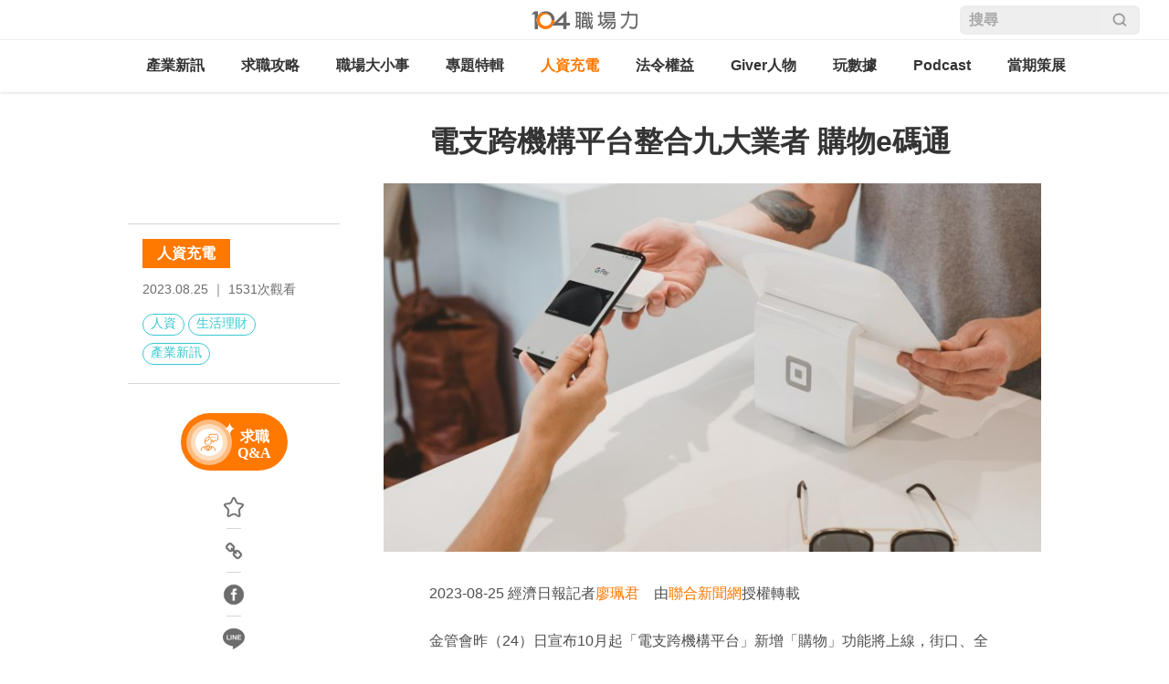

--- FILE ---
content_type: text/html;charset=UTF-8
request_url: https://blog.104.com.tw/integrate-the-electronic-payment-systems-of-9-major-operators/
body_size: 39977
content:
<!DOCTYPE html>
<html class="html" lang="zh-TW">
<head>
	<meta charset="UTF-8">
	<link rel="profile" href="https://gmpg.org/xfn/11">

	<meta name='robots' content='max-image-preview:large' />
	<style>img:is([sizes="auto" i], [sizes^="auto," i]) { contain-intrinsic-size: 3000px 1500px }</style>
	
		<title>電支跨機構平台整合九大業者 購物e碼通｜104職場力</title>
		<meta name='description' content='金管會宣布10月起「電支跨機構平台」新增「購物」功能將上線，街口、全支付等全台九家專營電支機構、及參加台灣Pay銀行全加入，未來民眾購物時只需用任何一家電支App、掃一個共同支付碼「TW QR Code」就能消費付款，民眾與商家同享利多。'>

		<meta property='og:image' content='https://blog.104.com.tw/wp-content/uploads/2023/08/25112726/xvs-ukuouao-scaled.jpg'>
		<meta property='og:title' content='電支跨機構平台整合九大業者 購物e碼通｜104職場力'>
		<meta property='og:description' content='金管會宣布10月起「電支跨機構平台」新增「購物」功能將上線，街口、全支付等全台九家專營電支機構、及參加台灣Pay銀行全加入，未來民眾購物時只需用任何一家電支App、掃一個共同支付碼「TW QR Code」就能消費付款，民眾與商家同享利多。'>
		<meta property='og:url' content='https://blog.104.com.tw/integrate-the-electronic-payment-systems-of-9-major-operators/'>
		<link rel='canonical' href='https://blog.104.com.tw/integrate-the-electronic-payment-systems-of-9-major-operators/'>

		<meta name='twitter:title' content='電支跨機構平台整合九大業者 購物e碼通｜104職場力'>
		<meta name='twitter:description' content='金管會宣布10月起「電支跨機構平台」新增「購物」功能將上線，街口、全支付等全台九家專營電支機構、及參加台灣Pay銀行全加入，未來民眾購物時只需用任何一家電支App、掃一個共同支付碼「TW QR Code」就能消費付款，民眾與商家同享利多。'>
		<meta name='twitter:image' content='https://blog.104.com.tw/wp-content/uploads/2023/08/25112726/xvs-ukuouao-scaled.jpg'>
	<meta name="viewport" content="width=device-width, initial-scale=1"><link rel="alternate" type="application/rss+xml" title="訂閱《職場力》&raquo; 資訊提供" href="https://blog.104.com.tw/feed/" />
<link rel="alternate" type="application/rss+xml" title="訂閱《職場力》&raquo; 留言的資訊提供" href="https://blog.104.com.tw/comments/feed/" />
<script>
window._wpemojiSettings = {"baseUrl":"https:\/\/s.w.org\/images\/core\/emoji\/16.0.1\/72x72\/","ext":".png","svgUrl":"https:\/\/s.w.org\/images\/core\/emoji\/16.0.1\/svg\/","svgExt":".svg","source":{"concatemoji":"https:\/\/blog.104.com.tw\/wp-includes\/js\/wp-emoji-release.min.js?ver=6.8.3"}};
/*! This file is auto-generated */
!function(s,n){var o,i,e;function c(e){try{var t={supportTests:e,timestamp:(new Date).valueOf()};sessionStorage.setItem(o,JSON.stringify(t))}catch(e){}}function p(e,t,n){e.clearRect(0,0,e.canvas.width,e.canvas.height),e.fillText(t,0,0);var t=new Uint32Array(e.getImageData(0,0,e.canvas.width,e.canvas.height).data),a=(e.clearRect(0,0,e.canvas.width,e.canvas.height),e.fillText(n,0,0),new Uint32Array(e.getImageData(0,0,e.canvas.width,e.canvas.height).data));return t.every(function(e,t){return e===a[t]})}function u(e,t){e.clearRect(0,0,e.canvas.width,e.canvas.height),e.fillText(t,0,0);for(var n=e.getImageData(16,16,1,1),a=0;a<n.data.length;a++)if(0!==n.data[a])return!1;return!0}function f(e,t,n,a){switch(t){case"flag":return n(e,"\ud83c\udff3\ufe0f\u200d\u26a7\ufe0f","\ud83c\udff3\ufe0f\u200b\u26a7\ufe0f")?!1:!n(e,"\ud83c\udde8\ud83c\uddf6","\ud83c\udde8\u200b\ud83c\uddf6")&&!n(e,"\ud83c\udff4\udb40\udc67\udb40\udc62\udb40\udc65\udb40\udc6e\udb40\udc67\udb40\udc7f","\ud83c\udff4\u200b\udb40\udc67\u200b\udb40\udc62\u200b\udb40\udc65\u200b\udb40\udc6e\u200b\udb40\udc67\u200b\udb40\udc7f");case"emoji":return!a(e,"\ud83e\udedf")}return!1}function g(e,t,n,a){var r="undefined"!=typeof WorkerGlobalScope&&self instanceof WorkerGlobalScope?new OffscreenCanvas(300,150):s.createElement("canvas"),o=r.getContext("2d",{willReadFrequently:!0}),i=(o.textBaseline="top",o.font="600 32px Arial",{});return e.forEach(function(e){i[e]=t(o,e,n,a)}),i}function t(e){var t=s.createElement("script");t.src=e,t.defer=!0,s.head.appendChild(t)}"undefined"!=typeof Promise&&(o="wpEmojiSettingsSupports",i=["flag","emoji"],n.supports={everything:!0,everythingExceptFlag:!0},e=new Promise(function(e){s.addEventListener("DOMContentLoaded",e,{once:!0})}),new Promise(function(t){var n=function(){try{var e=JSON.parse(sessionStorage.getItem(o));if("object"==typeof e&&"number"==typeof e.timestamp&&(new Date).valueOf()<e.timestamp+604800&&"object"==typeof e.supportTests)return e.supportTests}catch(e){}return null}();if(!n){if("undefined"!=typeof Worker&&"undefined"!=typeof OffscreenCanvas&&"undefined"!=typeof URL&&URL.createObjectURL&&"undefined"!=typeof Blob)try{var e="postMessage("+g.toString()+"("+[JSON.stringify(i),f.toString(),p.toString(),u.toString()].join(",")+"));",a=new Blob([e],{type:"text/javascript"}),r=new Worker(URL.createObjectURL(a),{name:"wpTestEmojiSupports"});return void(r.onmessage=function(e){c(n=e.data),r.terminate(),t(n)})}catch(e){}c(n=g(i,f,p,u))}t(n)}).then(function(e){for(var t in e)n.supports[t]=e[t],n.supports.everything=n.supports.everything&&n.supports[t],"flag"!==t&&(n.supports.everythingExceptFlag=n.supports.everythingExceptFlag&&n.supports[t]);n.supports.everythingExceptFlag=n.supports.everythingExceptFlag&&!n.supports.flag,n.DOMReady=!1,n.readyCallback=function(){n.DOMReady=!0}}).then(function(){return e}).then(function(){var e;n.supports.everything||(n.readyCallback(),(e=n.source||{}).concatemoji?t(e.concatemoji):e.wpemoji&&e.twemoji&&(t(e.twemoji),t(e.wpemoji)))}))}((window,document),window._wpemojiSettings);
</script>
<style id='wp-emoji-styles-inline-css'>

	img.wp-smiley, img.emoji {
		display: inline !important;
		border: none !important;
		box-shadow: none !important;
		height: 1em !important;
		width: 1em !important;
		margin: 0 0.07em !important;
		vertical-align: -0.1em !important;
		background: none !important;
		padding: 0 !important;
	}
</style>
<link rel='preload' as='style' onload="this.onload=null;this.rel='stylesheet'" href='https://blog.104.com.tw/wp-includes/css/dist/block-library/style.min.css?ver=6.8.3' type='text/css' media='all' id='wp-block-library' style_loader_tag /><style id='wp-block-library-theme-inline-css'>
.wp-block-audio :where(figcaption){color:#555;font-size:13px;text-align:center}.is-dark-theme .wp-block-audio :where(figcaption){color:#ffffffa6}.wp-block-audio{margin:0 0 1em}.wp-block-code{border:1px solid #ccc;border-radius:4px;font-family:Menlo,Consolas,monaco,monospace;padding:.8em 1em}.wp-block-embed :where(figcaption){color:#555;font-size:13px;text-align:center}.is-dark-theme .wp-block-embed :where(figcaption){color:#ffffffa6}.wp-block-embed{margin:0 0 1em}.blocks-gallery-caption{color:#555;font-size:13px;text-align:center}.is-dark-theme .blocks-gallery-caption{color:#ffffffa6}:root :where(.wp-block-image figcaption){color:#555;font-size:13px;text-align:center}.is-dark-theme :root :where(.wp-block-image figcaption){color:#ffffffa6}.wp-block-image{margin:0 0 1em}.wp-block-pullquote{border-bottom:4px solid;border-top:4px solid;color:currentColor;margin-bottom:1.75em}.wp-block-pullquote cite,.wp-block-pullquote footer,.wp-block-pullquote__citation{color:currentColor;font-size:.8125em;font-style:normal;text-transform:uppercase}.wp-block-quote{border-left:.25em solid;margin:0 0 1.75em;padding-left:1em}.wp-block-quote cite,.wp-block-quote footer{color:currentColor;font-size:.8125em;font-style:normal;position:relative}.wp-block-quote:where(.has-text-align-right){border-left:none;border-right:.25em solid;padding-left:0;padding-right:1em}.wp-block-quote:where(.has-text-align-center){border:none;padding-left:0}.wp-block-quote.is-large,.wp-block-quote.is-style-large,.wp-block-quote:where(.is-style-plain){border:none}.wp-block-search .wp-block-search__label{font-weight:700}.wp-block-search__button{border:1px solid #ccc;padding:.375em .625em}:where(.wp-block-group.has-background){padding:1.25em 2.375em}.wp-block-separator.has-css-opacity{opacity:.4}.wp-block-separator{border:none;border-bottom:2px solid;margin-left:auto;margin-right:auto}.wp-block-separator.has-alpha-channel-opacity{opacity:1}.wp-block-separator:not(.is-style-wide):not(.is-style-dots){width:100px}.wp-block-separator.has-background:not(.is-style-dots){border-bottom:none;height:1px}.wp-block-separator.has-background:not(.is-style-wide):not(.is-style-dots){height:2px}.wp-block-table{margin:0 0 1em}.wp-block-table td,.wp-block-table th{word-break:normal}.wp-block-table :where(figcaption){color:#555;font-size:13px;text-align:center}.is-dark-theme .wp-block-table :where(figcaption){color:#ffffffa6}.wp-block-video :where(figcaption){color:#555;font-size:13px;text-align:center}.is-dark-theme .wp-block-video :where(figcaption){color:#ffffffa6}.wp-block-video{margin:0 0 1em}:root :where(.wp-block-template-part.has-background){margin-bottom:0;margin-top:0;padding:1.25em 2.375em}
</style>
<style id='classic-theme-styles-inline-css'>
/*! This file is auto-generated */
.wp-block-button__link{color:#fff;background-color:#32373c;border-radius:9999px;box-shadow:none;text-decoration:none;padding:calc(.667em + 2px) calc(1.333em + 2px);font-size:1.125em}.wp-block-file__button{background:#32373c;color:#fff;text-decoration:none}
</style>
<link rel='preload' as='style' onload="this.onload=null;this.rel='stylesheet'" href='https://blog.104.com.tw/wp-content/plugins/getwid/vendors/fontawesome-free/css/all.min.css?ver=5.5.0' type='text/css' media='all' id='fontawesome-free' style_loader_tag /><link rel='preload' as='style' onload="this.onload=null;this.rel='stylesheet'" href='https://blog.104.com.tw/wp-content/plugins/getwid/vendors/slick/slick/slick.min.css?ver=1.9.0' type='text/css' media='all' id='slick' style_loader_tag /><link rel='preload' as='style' onload="this.onload=null;this.rel='stylesheet'" href='https://blog.104.com.tw/wp-content/plugins/getwid/vendors/slick/slick/slick-theme.min.css?ver=1.9.0' type='text/css' media='all' id='slick-theme' style_loader_tag /><link rel='preload' as='style' onload="this.onload=null;this.rel='stylesheet'" href='https://blog.104.com.tw/wp-content/plugins/getwid/vendors/fancybox/jquery.fancybox.min.css?ver=3.5.7' type='text/css' media='all' id='fancybox' style_loader_tag /><link rel='preload' as='style' onload="this.onload=null;this.rel='stylesheet'" href='https://blog.104.com.tw/wp-content/plugins/getwid/assets/css/blocks.style.css?ver=2.0.3' type='text/css' media='all' id='getwid-blocks' style_loader_tag /><style id='getwid-blocks-inline-css'>
.wp-block-getwid-section .wp-block-getwid-section__wrapper .wp-block-getwid-section__inner-wrapper{max-width: 1200px;}
</style>
<link rel='preload' as='style' onload="this.onload=null;this.rel='stylesheet'" href='https://blog.104.com.tw/wp-content/themes/oceanwp-child-theme-master/assets/css/extra.css?ver=1.0' type='text/css' media='all' id='extra' style_loader_tag /><link rel='preload' as='style' onload="this.onload=null;this.rel='stylesheet'" href='https://blog.104.com.tw/wp-content/themes/oceanwp/assets/fonts/fontawesome/css/all.min.css?ver=5.15.1' type='text/css' media='all' id='font-awesome' style_loader_tag /><link rel='preload' as='style' onload="this.onload=null;this.rel='stylesheet'" href='https://blog.104.com.tw/wp-content/plugins/elementor/assets/lib/eicons/css/elementor-icons.min.css?ver=5.30.0' type='text/css' media='all' id='elementor-icons' style_loader_tag /><link rel='preload' as='style' onload="this.onload=null;this.rel='stylesheet'" href='https://blog.104.com.tw/wp-content/plugins/elementor/assets/css/frontend.min.css?ver=3.22.3' type='text/css' media='all' id='elementor-frontend' style_loader_tag /><style id='elementor-frontend-inline-css'>
.elementor-kit-15806{--e-global-color-primary:#E66000;--e-global-color-secondary:#54595F;--e-global-color-text:#7A7A7A;--e-global-color-accent:#61CE70;--e-global-color-b79d271:#000000;--e-global-color-78743cba:#E66C00;--e-global-color-601fefa1:#000;--e-global-color-3bdf443b:#FFF;--e-global-color-cc08bb2:#6EC1E4;--e-global-color-faaa103:#FAA266;--e-global-color-7a77f18:#323232;--e-global-typography-primary-font-family:"Roboto";--e-global-typography-primary-font-weight:600;--e-global-typography-secondary-font-family:"Roboto Slab";--e-global-typography-secondary-font-weight:400;--e-global-typography-text-font-family:"Roboto";--e-global-typography-text-font-weight:400;--e-global-typography-accent-font-family:"Roboto";--e-global-typography-accent-font-weight:500;}.elementor-section.elementor-section-boxed > .elementor-container{max-width:1000px;}.e-con{--container-max-width:1000px;--container-default-padding-top:0px;--container-default-padding-right:0px;--container-default-padding-bottom:0px;--container-default-padding-left:0px;}.elementor-widget:not(:last-child){margin-block-end:0px;}.elementor-element{--widgets-spacing:0px 0px;}{}h1.entry-title{display:var(--page-title-display);}.elementor-kit-15806 e-page-transition{background-color:#FFBC7D;}@media(max-width:1024px){.elementor-section.elementor-section-boxed > .elementor-container{max-width:1024px;}.e-con{--container-max-width:1024px;}}@media(max-width:767px){.elementor-section.elementor-section-boxed > .elementor-container{max-width:767px;}.e-con{--container-max-width:767px;}}
.elementor-widget-heading .elementor-heading-title{color:var( --e-global-color-primary );font-family:var( --e-global-typography-primary-font-family ), Sans-serif;font-weight:var( --e-global-typography-primary-font-weight );}.elementor-widget-image .widget-image-caption{color:var( --e-global-color-text );font-family:var( --e-global-typography-text-font-family ), Sans-serif;font-weight:var( --e-global-typography-text-font-weight );}.elementor-widget-text-editor{color:var( --e-global-color-text );font-family:var( --e-global-typography-text-font-family ), Sans-serif;font-weight:var( --e-global-typography-text-font-weight );}.elementor-widget-text-editor.elementor-drop-cap-view-stacked .elementor-drop-cap{background-color:var( --e-global-color-primary );}.elementor-widget-text-editor.elementor-drop-cap-view-framed .elementor-drop-cap, .elementor-widget-text-editor.elementor-drop-cap-view-default .elementor-drop-cap{color:var( --e-global-color-primary );border-color:var( --e-global-color-primary );}.elementor-widget-button .elementor-button{font-family:var( --e-global-typography-accent-font-family ), Sans-serif;font-weight:var( --e-global-typography-accent-font-weight );background-color:var( --e-global-color-accent );}.elementor-widget-divider{--divider-color:var( --e-global-color-secondary );}.elementor-widget-divider .elementor-divider__text{color:var( --e-global-color-secondary );font-family:var( --e-global-typography-secondary-font-family ), Sans-serif;font-weight:var( --e-global-typography-secondary-font-weight );}.elementor-widget-divider.elementor-view-stacked .elementor-icon{background-color:var( --e-global-color-secondary );}.elementor-widget-divider.elementor-view-framed .elementor-icon, .elementor-widget-divider.elementor-view-default .elementor-icon{color:var( --e-global-color-secondary );border-color:var( --e-global-color-secondary );}.elementor-widget-divider.elementor-view-framed .elementor-icon, .elementor-widget-divider.elementor-view-default .elementor-icon svg{fill:var( --e-global-color-secondary );}.elementor-widget-image-box .elementor-image-box-title{color:var( --e-global-color-primary );font-family:var( --e-global-typography-primary-font-family ), Sans-serif;font-weight:var( --e-global-typography-primary-font-weight );}.elementor-widget-image-box .elementor-image-box-description{color:var( --e-global-color-text );font-family:var( --e-global-typography-text-font-family ), Sans-serif;font-weight:var( --e-global-typography-text-font-weight );}.elementor-widget-icon.elementor-view-stacked .elementor-icon{background-color:var( --e-global-color-primary );}.elementor-widget-icon.elementor-view-framed .elementor-icon, .elementor-widget-icon.elementor-view-default .elementor-icon{color:var( --e-global-color-primary );border-color:var( --e-global-color-primary );}.elementor-widget-icon.elementor-view-framed .elementor-icon, .elementor-widget-icon.elementor-view-default .elementor-icon svg{fill:var( --e-global-color-primary );}.elementor-widget-icon-box.elementor-view-stacked .elementor-icon{background-color:var( --e-global-color-primary );}.elementor-widget-icon-box.elementor-view-framed .elementor-icon, .elementor-widget-icon-box.elementor-view-default .elementor-icon{fill:var( --e-global-color-primary );color:var( --e-global-color-primary );border-color:var( --e-global-color-primary );}.elementor-widget-icon-box .elementor-icon-box-title{color:var( --e-global-color-primary );}.elementor-widget-icon-box .elementor-icon-box-title, .elementor-widget-icon-box .elementor-icon-box-title a{font-family:var( --e-global-typography-primary-font-family ), Sans-serif;font-weight:var( --e-global-typography-primary-font-weight );}.elementor-widget-icon-box .elementor-icon-box-description{color:var( --e-global-color-text );font-family:var( --e-global-typography-text-font-family ), Sans-serif;font-weight:var( --e-global-typography-text-font-weight );}.elementor-widget-star-rating .elementor-star-rating__title{color:var( --e-global-color-text );font-family:var( --e-global-typography-text-font-family ), Sans-serif;font-weight:var( --e-global-typography-text-font-weight );}.elementor-widget-image-gallery .gallery-item .gallery-caption{font-family:var( --e-global-typography-accent-font-family ), Sans-serif;font-weight:var( --e-global-typography-accent-font-weight );}.elementor-widget-icon-list .elementor-icon-list-item:not(:last-child):after{border-color:var( --e-global-color-text );}.elementor-widget-icon-list .elementor-icon-list-icon i{color:var( --e-global-color-primary );}.elementor-widget-icon-list .elementor-icon-list-icon svg{fill:var( --e-global-color-primary );}.elementor-widget-icon-list .elementor-icon-list-item > .elementor-icon-list-text, .elementor-widget-icon-list .elementor-icon-list-item > a{font-family:var( --e-global-typography-text-font-family ), Sans-serif;font-weight:var( --e-global-typography-text-font-weight );}.elementor-widget-icon-list .elementor-icon-list-text{color:var( --e-global-color-secondary );}.elementor-widget-counter .elementor-counter-number-wrapper{color:var( --e-global-color-primary );font-family:var( --e-global-typography-primary-font-family ), Sans-serif;font-weight:var( --e-global-typography-primary-font-weight );}.elementor-widget-counter .elementor-counter-title{color:var( --e-global-color-secondary );font-family:var( --e-global-typography-secondary-font-family ), Sans-serif;font-weight:var( --e-global-typography-secondary-font-weight );}.elementor-widget-progress .elementor-progress-wrapper .elementor-progress-bar{background-color:var( --e-global-color-primary );}.elementor-widget-progress .elementor-title{color:var( --e-global-color-primary );font-family:var( --e-global-typography-text-font-family ), Sans-serif;font-weight:var( --e-global-typography-text-font-weight );}.elementor-widget-testimonial .elementor-testimonial-content{color:var( --e-global-color-text );font-family:var( --e-global-typography-text-font-family ), Sans-serif;font-weight:var( --e-global-typography-text-font-weight );}.elementor-widget-testimonial .elementor-testimonial-name{color:var( --e-global-color-primary );font-family:var( --e-global-typography-primary-font-family ), Sans-serif;font-weight:var( --e-global-typography-primary-font-weight );}.elementor-widget-testimonial .elementor-testimonial-job{color:var( --e-global-color-secondary );font-family:var( --e-global-typography-secondary-font-family ), Sans-serif;font-weight:var( --e-global-typography-secondary-font-weight );}.elementor-widget-tabs .elementor-tab-title, .elementor-widget-tabs .elementor-tab-title a{color:var( --e-global-color-primary );}.elementor-widget-tabs .elementor-tab-title.elementor-active,
					 .elementor-widget-tabs .elementor-tab-title.elementor-active a{color:var( --e-global-color-accent );}.elementor-widget-tabs .elementor-tab-title{font-family:var( --e-global-typography-primary-font-family ), Sans-serif;font-weight:var( --e-global-typography-primary-font-weight );}.elementor-widget-tabs .elementor-tab-content{color:var( --e-global-color-text );font-family:var( --e-global-typography-text-font-family ), Sans-serif;font-weight:var( --e-global-typography-text-font-weight );}.elementor-widget-accordion .elementor-accordion-icon, .elementor-widget-accordion .elementor-accordion-title{color:var( --e-global-color-primary );}.elementor-widget-accordion .elementor-accordion-icon svg{fill:var( --e-global-color-primary );}.elementor-widget-accordion .elementor-active .elementor-accordion-icon, .elementor-widget-accordion .elementor-active .elementor-accordion-title{color:var( --e-global-color-accent );}.elementor-widget-accordion .elementor-active .elementor-accordion-icon svg{fill:var( --e-global-color-accent );}.elementor-widget-accordion .elementor-accordion-title{font-family:var( --e-global-typography-primary-font-family ), Sans-serif;font-weight:var( --e-global-typography-primary-font-weight );}.elementor-widget-accordion .elementor-tab-content{color:var( --e-global-color-text );font-family:var( --e-global-typography-text-font-family ), Sans-serif;font-weight:var( --e-global-typography-text-font-weight );}.elementor-widget-toggle .elementor-toggle-title, .elementor-widget-toggle .elementor-toggle-icon{color:var( --e-global-color-primary );}.elementor-widget-toggle .elementor-toggle-icon svg{fill:var( --e-global-color-primary );}.elementor-widget-toggle .elementor-tab-title.elementor-active a, .elementor-widget-toggle .elementor-tab-title.elementor-active .elementor-toggle-icon{color:var( --e-global-color-accent );}.elementor-widget-toggle .elementor-toggle-title{font-family:var( --e-global-typography-primary-font-family ), Sans-serif;font-weight:var( --e-global-typography-primary-font-weight );}.elementor-widget-toggle .elementor-tab-content{color:var( --e-global-color-text );font-family:var( --e-global-typography-text-font-family ), Sans-serif;font-weight:var( --e-global-typography-text-font-weight );}.elementor-widget-alert .elementor-alert-title{font-family:var( --e-global-typography-primary-font-family ), Sans-serif;font-weight:var( --e-global-typography-primary-font-weight );}.elementor-widget-alert .elementor-alert-description{font-family:var( --e-global-typography-text-font-family ), Sans-serif;font-weight:var( --e-global-typography-text-font-weight );}.elementor-widget-Bravo_Slides .elementor-slide-heading{font-family:var( --e-global-typography-primary-font-family ), Sans-serif;font-weight:var( --e-global-typography-primary-font-weight );}.elementor-widget-Bravo_Slides .elementor-slide-description{font-family:var( --e-global-typography-secondary-font-family ), Sans-serif;font-weight:var( --e-global-typography-secondary-font-weight );}.elementor-widget-Bravo_Slides .elementor-slide-button{font-family:var( --e-global-typography-accent-font-family ), Sans-serif;font-weight:var( --e-global-typography-accent-font-weight );}.elementor-widget-text-path{font-family:var( --e-global-typography-text-font-family ), Sans-serif;font-weight:var( --e-global-typography-text-font-weight );}.elementor-widget-theme-site-logo .widget-image-caption{color:var( --e-global-color-text );font-family:var( --e-global-typography-text-font-family ), Sans-serif;font-weight:var( --e-global-typography-text-font-weight );}.elementor-widget-theme-site-title .elementor-heading-title{color:var( --e-global-color-primary );font-family:var( --e-global-typography-primary-font-family ), Sans-serif;font-weight:var( --e-global-typography-primary-font-weight );}.elementor-widget-theme-page-title .elementor-heading-title{color:var( --e-global-color-primary );font-family:var( --e-global-typography-primary-font-family ), Sans-serif;font-weight:var( --e-global-typography-primary-font-weight );}.elementor-widget-theme-post-title .elementor-heading-title{color:var( --e-global-color-primary );font-family:var( --e-global-typography-primary-font-family ), Sans-serif;font-weight:var( --e-global-typography-primary-font-weight );}.elementor-widget-theme-post-excerpt .elementor-widget-container{color:var( --e-global-color-text );font-family:var( --e-global-typography-text-font-family ), Sans-serif;font-weight:var( --e-global-typography-text-font-weight );}.elementor-widget-theme-post-content{color:var( --e-global-color-text );font-family:var( --e-global-typography-text-font-family ), Sans-serif;font-weight:var( --e-global-typography-text-font-weight );}.elementor-widget-theme-post-featured-image .widget-image-caption{color:var( --e-global-color-text );font-family:var( --e-global-typography-text-font-family ), Sans-serif;font-weight:var( --e-global-typography-text-font-weight );}.elementor-widget-theme-archive-title .elementor-heading-title{color:var( --e-global-color-primary );font-family:var( --e-global-typography-primary-font-family ), Sans-serif;font-weight:var( --e-global-typography-primary-font-weight );}.elementor-widget-archive-posts .elementor-post__title, .elementor-widget-archive-posts .elementor-post__title a{color:var( --e-global-color-secondary );font-family:var( --e-global-typography-primary-font-family ), Sans-serif;font-weight:var( --e-global-typography-primary-font-weight );}.elementor-widget-archive-posts .elementor-post__meta-data{font-family:var( --e-global-typography-secondary-font-family ), Sans-serif;font-weight:var( --e-global-typography-secondary-font-weight );}.elementor-widget-archive-posts .elementor-post__excerpt p{font-family:var( --e-global-typography-text-font-family ), Sans-serif;font-weight:var( --e-global-typography-text-font-weight );}.elementor-widget-archive-posts .elementor-post__read-more{color:var( --e-global-color-accent );}.elementor-widget-archive-posts a.elementor-post__read-more{font-family:var( --e-global-typography-accent-font-family ), Sans-serif;font-weight:var( --e-global-typography-accent-font-weight );}.elementor-widget-archive-posts .elementor-post__card .elementor-post__badge{background-color:var( --e-global-color-accent );font-family:var( --e-global-typography-accent-font-family ), Sans-serif;font-weight:var( --e-global-typography-accent-font-weight );}.elementor-widget-archive-posts .elementor-pagination{font-family:var( --e-global-typography-secondary-font-family ), Sans-serif;font-weight:var( --e-global-typography-secondary-font-weight );}.elementor-widget-archive-posts .elementor-button{font-family:var( --e-global-typography-accent-font-family ), Sans-serif;font-weight:var( --e-global-typography-accent-font-weight );background-color:var( --e-global-color-accent );}.elementor-widget-archive-posts .e-load-more-message{font-family:var( --e-global-typography-secondary-font-family ), Sans-serif;font-weight:var( --e-global-typography-secondary-font-weight );}.elementor-widget-archive-posts .elementor-posts-nothing-found{color:var( --e-global-color-text );font-family:var( --e-global-typography-text-font-family ), Sans-serif;font-weight:var( --e-global-typography-text-font-weight );}.elementor-widget-loop-grid .elementor-pagination{font-family:var( --e-global-typography-secondary-font-family ), Sans-serif;font-weight:var( --e-global-typography-secondary-font-weight );}.elementor-widget-loop-grid .elementor-button{font-family:var( --e-global-typography-accent-font-family ), Sans-serif;font-weight:var( --e-global-typography-accent-font-weight );background-color:var( --e-global-color-accent );}.elementor-widget-loop-grid .e-load-more-message{font-family:var( --e-global-typography-secondary-font-family ), Sans-serif;font-weight:var( --e-global-typography-secondary-font-weight );}.elementor-widget-posts .elementor-post__title, .elementor-widget-posts .elementor-post__title a{color:var( --e-global-color-secondary );font-family:var( --e-global-typography-primary-font-family ), Sans-serif;font-weight:var( --e-global-typography-primary-font-weight );}.elementor-widget-posts .elementor-post__meta-data{font-family:var( --e-global-typography-secondary-font-family ), Sans-serif;font-weight:var( --e-global-typography-secondary-font-weight );}.elementor-widget-posts .elementor-post__excerpt p{font-family:var( --e-global-typography-text-font-family ), Sans-serif;font-weight:var( --e-global-typography-text-font-weight );}.elementor-widget-posts .elementor-post__read-more{color:var( --e-global-color-accent );}.elementor-widget-posts a.elementor-post__read-more{font-family:var( --e-global-typography-accent-font-family ), Sans-serif;font-weight:var( --e-global-typography-accent-font-weight );}.elementor-widget-posts .elementor-post__card .elementor-post__badge{background-color:var( --e-global-color-accent );font-family:var( --e-global-typography-accent-font-family ), Sans-serif;font-weight:var( --e-global-typography-accent-font-weight );}.elementor-widget-posts .elementor-pagination{font-family:var( --e-global-typography-secondary-font-family ), Sans-serif;font-weight:var( --e-global-typography-secondary-font-weight );}.elementor-widget-posts .elementor-button{font-family:var( --e-global-typography-accent-font-family ), Sans-serif;font-weight:var( --e-global-typography-accent-font-weight );background-color:var( --e-global-color-accent );}.elementor-widget-posts .e-load-more-message{font-family:var( --e-global-typography-secondary-font-family ), Sans-serif;font-weight:var( --e-global-typography-secondary-font-weight );}.elementor-widget-portfolio a .elementor-portfolio-item__overlay{background-color:var( --e-global-color-accent );}.elementor-widget-portfolio .elementor-portfolio-item__title{font-family:var( --e-global-typography-primary-font-family ), Sans-serif;font-weight:var( --e-global-typography-primary-font-weight );}.elementor-widget-portfolio .elementor-portfolio__filter{color:var( --e-global-color-text );font-family:var( --e-global-typography-primary-font-family ), Sans-serif;font-weight:var( --e-global-typography-primary-font-weight );}.elementor-widget-portfolio .elementor-portfolio__filter.elementor-active{color:var( --e-global-color-primary );}.elementor-widget-gallery .elementor-gallery-item__title{font-family:var( --e-global-typography-primary-font-family ), Sans-serif;font-weight:var( --e-global-typography-primary-font-weight );}.elementor-widget-gallery .elementor-gallery-item__description{font-family:var( --e-global-typography-text-font-family ), Sans-serif;font-weight:var( --e-global-typography-text-font-weight );}.elementor-widget-gallery{--galleries-title-color-normal:var( --e-global-color-primary );--galleries-title-color-hover:var( --e-global-color-secondary );--galleries-pointer-bg-color-hover:var( --e-global-color-accent );--gallery-title-color-active:var( --e-global-color-secondary );--galleries-pointer-bg-color-active:var( --e-global-color-accent );}.elementor-widget-gallery .elementor-gallery-title{font-family:var( --e-global-typography-primary-font-family ), Sans-serif;font-weight:var( --e-global-typography-primary-font-weight );}.elementor-widget-form .elementor-field-group > label, .elementor-widget-form .elementor-field-subgroup label{color:var( --e-global-color-text );}.elementor-widget-form .elementor-field-group > label{font-family:var( --e-global-typography-text-font-family ), Sans-serif;font-weight:var( --e-global-typography-text-font-weight );}.elementor-widget-form .elementor-field-type-html{color:var( --e-global-color-text );font-family:var( --e-global-typography-text-font-family ), Sans-serif;font-weight:var( --e-global-typography-text-font-weight );}.elementor-widget-form .elementor-field-group .elementor-field{color:var( --e-global-color-text );}.elementor-widget-form .elementor-field-group .elementor-field, .elementor-widget-form .elementor-field-subgroup label{font-family:var( --e-global-typography-text-font-family ), Sans-serif;font-weight:var( --e-global-typography-text-font-weight );}.elementor-widget-form .elementor-button{font-family:var( --e-global-typography-accent-font-family ), Sans-serif;font-weight:var( --e-global-typography-accent-font-weight );}.elementor-widget-form .e-form__buttons__wrapper__button-next{background-color:var( --e-global-color-accent );}.elementor-widget-form .elementor-button[type="submit"]{background-color:var( --e-global-color-accent );}.elementor-widget-form .e-form__buttons__wrapper__button-previous{background-color:var( --e-global-color-accent );}.elementor-widget-form .elementor-message{font-family:var( --e-global-typography-text-font-family ), Sans-serif;font-weight:var( --e-global-typography-text-font-weight );}.elementor-widget-form .e-form__indicators__indicator, .elementor-widget-form .e-form__indicators__indicator__label{font-family:var( --e-global-typography-accent-font-family ), Sans-serif;font-weight:var( --e-global-typography-accent-font-weight );}.elementor-widget-form{--e-form-steps-indicator-inactive-primary-color:var( --e-global-color-text );--e-form-steps-indicator-active-primary-color:var( --e-global-color-accent );--e-form-steps-indicator-completed-primary-color:var( --e-global-color-accent );--e-form-steps-indicator-progress-color:var( --e-global-color-accent );--e-form-steps-indicator-progress-background-color:var( --e-global-color-text );--e-form-steps-indicator-progress-meter-color:var( --e-global-color-text );}.elementor-widget-form .e-form__indicators__indicator__progress__meter{font-family:var( --e-global-typography-accent-font-family ), Sans-serif;font-weight:var( --e-global-typography-accent-font-weight );}.elementor-widget-login .elementor-field-group > a{color:var( --e-global-color-text );}.elementor-widget-login .elementor-field-group > a:hover{color:var( --e-global-color-accent );}.elementor-widget-login .elementor-form-fields-wrapper label{color:var( --e-global-color-text );font-family:var( --e-global-typography-text-font-family ), Sans-serif;font-weight:var( --e-global-typography-text-font-weight );}.elementor-widget-login .elementor-field-group .elementor-field{color:var( --e-global-color-text );}.elementor-widget-login .elementor-field-group .elementor-field, .elementor-widget-login .elementor-field-subgroup label{font-family:var( --e-global-typography-text-font-family ), Sans-serif;font-weight:var( --e-global-typography-text-font-weight );}.elementor-widget-login .elementor-button{font-family:var( --e-global-typography-accent-font-family ), Sans-serif;font-weight:var( --e-global-typography-accent-font-weight );background-color:var( --e-global-color-accent );}.elementor-widget-login .elementor-widget-container .elementor-login__logged-in-message{color:var( --e-global-color-text );font-family:var( --e-global-typography-text-font-family ), Sans-serif;font-weight:var( --e-global-typography-text-font-weight );}.elementor-widget-slides .elementor-slide-heading{font-family:var( --e-global-typography-primary-font-family ), Sans-serif;font-weight:var( --e-global-typography-primary-font-weight );}.elementor-widget-slides .elementor-slide-description{font-family:var( --e-global-typography-secondary-font-family ), Sans-serif;font-weight:var( --e-global-typography-secondary-font-weight );}.elementor-widget-slides .elementor-slide-button{font-family:var( --e-global-typography-accent-font-family ), Sans-serif;font-weight:var( --e-global-typography-accent-font-weight );}.elementor-widget-nav-menu .elementor-nav-menu .elementor-item{font-family:var( --e-global-typography-primary-font-family ), Sans-serif;font-weight:var( --e-global-typography-primary-font-weight );}.elementor-widget-nav-menu .elementor-nav-menu--main .elementor-item{color:var( --e-global-color-text );fill:var( --e-global-color-text );}.elementor-widget-nav-menu .elementor-nav-menu--main .elementor-item:hover,
					.elementor-widget-nav-menu .elementor-nav-menu--main .elementor-item.elementor-item-active,
					.elementor-widget-nav-menu .elementor-nav-menu--main .elementor-item.highlighted,
					.elementor-widget-nav-menu .elementor-nav-menu--main .elementor-item:focus{color:var( --e-global-color-accent );fill:var( --e-global-color-accent );}.elementor-widget-nav-menu .elementor-nav-menu--main:not(.e--pointer-framed) .elementor-item:before,
					.elementor-widget-nav-menu .elementor-nav-menu--main:not(.e--pointer-framed) .elementor-item:after{background-color:var( --e-global-color-accent );}.elementor-widget-nav-menu .e--pointer-framed .elementor-item:before,
					.elementor-widget-nav-menu .e--pointer-framed .elementor-item:after{border-color:var( --e-global-color-accent );}.elementor-widget-nav-menu{--e-nav-menu-divider-color:var( --e-global-color-text );}.elementor-widget-nav-menu .elementor-nav-menu--dropdown .elementor-item, .elementor-widget-nav-menu .elementor-nav-menu--dropdown  .elementor-sub-item{font-family:var( --e-global-typography-accent-font-family ), Sans-serif;font-weight:var( --e-global-typography-accent-font-weight );}.elementor-widget-animated-headline .elementor-headline-dynamic-wrapper path{stroke:var( --e-global-color-accent );}.elementor-widget-animated-headline .elementor-headline-plain-text{color:var( --e-global-color-secondary );}.elementor-widget-animated-headline .elementor-headline{font-family:var( --e-global-typography-primary-font-family ), Sans-serif;font-weight:var( --e-global-typography-primary-font-weight );}.elementor-widget-animated-headline{--dynamic-text-color:var( --e-global-color-secondary );}.elementor-widget-animated-headline .elementor-headline-dynamic-text{font-family:var( --e-global-typography-primary-font-family ), Sans-serif;font-weight:var( --e-global-typography-primary-font-weight );}.elementor-widget-hotspot .widget-image-caption{font-family:var( --e-global-typography-text-font-family ), Sans-serif;font-weight:var( --e-global-typography-text-font-weight );}.elementor-widget-hotspot{--hotspot-color:var( --e-global-color-primary );--hotspot-box-color:var( --e-global-color-secondary );--tooltip-color:var( --e-global-color-secondary );}.elementor-widget-hotspot .e-hotspot__label{font-family:var( --e-global-typography-primary-font-family ), Sans-serif;font-weight:var( --e-global-typography-primary-font-weight );}.elementor-widget-hotspot .e-hotspot__tooltip{font-family:var( --e-global-typography-secondary-font-family ), Sans-serif;font-weight:var( --e-global-typography-secondary-font-weight );}.elementor-widget-price-list .elementor-price-list-header{color:var( --e-global-color-primary );font-family:var( --e-global-typography-primary-font-family ), Sans-serif;font-weight:var( --e-global-typography-primary-font-weight );}.elementor-widget-price-list .elementor-price-list-price{color:var( --e-global-color-primary );font-family:var( --e-global-typography-primary-font-family ), Sans-serif;font-weight:var( --e-global-typography-primary-font-weight );}.elementor-widget-price-list .elementor-price-list-description{color:var( --e-global-color-text );font-family:var( --e-global-typography-text-font-family ), Sans-serif;font-weight:var( --e-global-typography-text-font-weight );}.elementor-widget-price-list .elementor-price-list-separator{border-bottom-color:var( --e-global-color-secondary );}.elementor-widget-price-table{--e-price-table-header-background-color:var( --e-global-color-secondary );}.elementor-widget-price-table .elementor-price-table__heading{font-family:var( --e-global-typography-primary-font-family ), Sans-serif;font-weight:var( --e-global-typography-primary-font-weight );}.elementor-widget-price-table .elementor-price-table__subheading{font-family:var( --e-global-typography-secondary-font-family ), Sans-serif;font-weight:var( --e-global-typography-secondary-font-weight );}.elementor-widget-price-table .elementor-price-table .elementor-price-table__price{font-family:var( --e-global-typography-primary-font-family ), Sans-serif;font-weight:var( --e-global-typography-primary-font-weight );}.elementor-widget-price-table .elementor-price-table__original-price{color:var( --e-global-color-secondary );font-family:var( --e-global-typography-primary-font-family ), Sans-serif;font-weight:var( --e-global-typography-primary-font-weight );}.elementor-widget-price-table .elementor-price-table__period{color:var( --e-global-color-secondary );font-family:var( --e-global-typography-secondary-font-family ), Sans-serif;font-weight:var( --e-global-typography-secondary-font-weight );}.elementor-widget-price-table .elementor-price-table__features-list{--e-price-table-features-list-color:var( --e-global-color-text );}.elementor-widget-price-table .elementor-price-table__features-list li{font-family:var( --e-global-typography-text-font-family ), Sans-serif;font-weight:var( --e-global-typography-text-font-weight );}.elementor-widget-price-table .elementor-price-table__features-list li:before{border-top-color:var( --e-global-color-text );}.elementor-widget-price-table .elementor-price-table__button{font-family:var( --e-global-typography-accent-font-family ), Sans-serif;font-weight:var( --e-global-typography-accent-font-weight );background-color:var( --e-global-color-accent );}.elementor-widget-price-table .elementor-price-table__additional_info{color:var( --e-global-color-text );font-family:var( --e-global-typography-text-font-family ), Sans-serif;font-weight:var( --e-global-typography-text-font-weight );}.elementor-widget-price-table .elementor-price-table__ribbon-inner{background-color:var( --e-global-color-accent );font-family:var( --e-global-typography-accent-font-family ), Sans-serif;font-weight:var( --e-global-typography-accent-font-weight );}.elementor-widget-flip-box .elementor-flip-box__front .elementor-flip-box__layer__title{font-family:var( --e-global-typography-primary-font-family ), Sans-serif;font-weight:var( --e-global-typography-primary-font-weight );}.elementor-widget-flip-box .elementor-flip-box__front .elementor-flip-box__layer__description{font-family:var( --e-global-typography-text-font-family ), Sans-serif;font-weight:var( --e-global-typography-text-font-weight );}.elementor-widget-flip-box .elementor-flip-box__back .elementor-flip-box__layer__title{font-family:var( --e-global-typography-primary-font-family ), Sans-serif;font-weight:var( --e-global-typography-primary-font-weight );}.elementor-widget-flip-box .elementor-flip-box__back .elementor-flip-box__layer__description{font-family:var( --e-global-typography-text-font-family ), Sans-serif;font-weight:var( --e-global-typography-text-font-weight );}.elementor-widget-flip-box .elementor-flip-box__button{font-family:var( --e-global-typography-accent-font-family ), Sans-serif;font-weight:var( --e-global-typography-accent-font-weight );}.elementor-widget-call-to-action .elementor-cta__title{font-family:var( --e-global-typography-primary-font-family ), Sans-serif;font-weight:var( --e-global-typography-primary-font-weight );}.elementor-widget-call-to-action .elementor-cta__description{font-family:var( --e-global-typography-text-font-family ), Sans-serif;font-weight:var( --e-global-typography-text-font-weight );}.elementor-widget-call-to-action .elementor-cta__button{font-family:var( --e-global-typography-accent-font-family ), Sans-serif;font-weight:var( --e-global-typography-accent-font-weight );}.elementor-widget-call-to-action .elementor-ribbon-inner{background-color:var( --e-global-color-accent );font-family:var( --e-global-typography-accent-font-family ), Sans-serif;font-weight:var( --e-global-typography-accent-font-weight );}.elementor-widget-media-carousel .elementor-carousel-image-overlay{font-family:var( --e-global-typography-accent-font-family ), Sans-serif;font-weight:var( --e-global-typography-accent-font-weight );}.elementor-widget-testimonial-carousel .elementor-testimonial__text{color:var( --e-global-color-text );font-family:var( --e-global-typography-text-font-family ), Sans-serif;font-weight:var( --e-global-typography-text-font-weight );}.elementor-widget-testimonial-carousel .elementor-testimonial__name{color:var( --e-global-color-text );font-family:var( --e-global-typography-primary-font-family ), Sans-serif;font-weight:var( --e-global-typography-primary-font-weight );}.elementor-widget-testimonial-carousel .elementor-testimonial__title{color:var( --e-global-color-primary );font-family:var( --e-global-typography-secondary-font-family ), Sans-serif;font-weight:var( --e-global-typography-secondary-font-weight );}.elementor-widget-reviews .elementor-testimonial__header, .elementor-widget-reviews .elementor-testimonial__name{font-family:var( --e-global-typography-primary-font-family ), Sans-serif;font-weight:var( --e-global-typography-primary-font-weight );}.elementor-widget-reviews .elementor-testimonial__text{font-family:var( --e-global-typography-text-font-family ), Sans-serif;font-weight:var( --e-global-typography-text-font-weight );}.elementor-widget-table-of-contents{--header-color:var( --e-global-color-secondary );--item-text-color:var( --e-global-color-text );--item-text-hover-color:var( --e-global-color-accent );--marker-color:var( --e-global-color-text );}.elementor-widget-table-of-contents .elementor-toc__header, .elementor-widget-table-of-contents .elementor-toc__header-title{font-family:var( --e-global-typography-primary-font-family ), Sans-serif;font-weight:var( --e-global-typography-primary-font-weight );}.elementor-widget-table-of-contents .elementor-toc__list-item{font-family:var( --e-global-typography-text-font-family ), Sans-serif;font-weight:var( --e-global-typography-text-font-weight );}.elementor-widget-countdown .elementor-countdown-item{background-color:var( --e-global-color-primary );}.elementor-widget-countdown .elementor-countdown-digits{font-family:var( --e-global-typography-text-font-family ), Sans-serif;font-weight:var( --e-global-typography-text-font-weight );}.elementor-widget-countdown .elementor-countdown-label{font-family:var( --e-global-typography-secondary-font-family ), Sans-serif;font-weight:var( --e-global-typography-secondary-font-weight );}.elementor-widget-countdown .elementor-countdown-expire--message{color:var( --e-global-color-text );font-family:var( --e-global-typography-text-font-family ), Sans-serif;font-weight:var( --e-global-typography-text-font-weight );}.elementor-widget-search-form input[type="search"].elementor-search-form__input{font-family:var( --e-global-typography-text-font-family ), Sans-serif;font-weight:var( --e-global-typography-text-font-weight );}.elementor-widget-search-form .elementor-search-form__input,
					.elementor-widget-search-form .elementor-search-form__icon,
					.elementor-widget-search-form .elementor-lightbox .dialog-lightbox-close-button,
					.elementor-widget-search-form .elementor-lightbox .dialog-lightbox-close-button:hover,
					.elementor-widget-search-form.elementor-search-form--skin-full_screen input[type="search"].elementor-search-form__input{color:var( --e-global-color-text );fill:var( --e-global-color-text );}.elementor-widget-search-form .elementor-search-form__submit{font-family:var( --e-global-typography-text-font-family ), Sans-serif;font-weight:var( --e-global-typography-text-font-weight );background-color:var( --e-global-color-secondary );}.elementor-widget-author-box .elementor-author-box__name{color:var( --e-global-color-secondary );font-family:var( --e-global-typography-primary-font-family ), Sans-serif;font-weight:var( --e-global-typography-primary-font-weight );}.elementor-widget-author-box .elementor-author-box__bio{color:var( --e-global-color-text );font-family:var( --e-global-typography-text-font-family ), Sans-serif;font-weight:var( --e-global-typography-text-font-weight );}.elementor-widget-author-box .elementor-author-box__button{color:var( --e-global-color-secondary );border-color:var( --e-global-color-secondary );font-family:var( --e-global-typography-accent-font-family ), Sans-serif;font-weight:var( --e-global-typography-accent-font-weight );}.elementor-widget-author-box .elementor-author-box__button:hover{border-color:var( --e-global-color-secondary );color:var( --e-global-color-secondary );}.elementor-widget-post-navigation span.post-navigation__prev--label{color:var( --e-global-color-text );}.elementor-widget-post-navigation span.post-navigation__next--label{color:var( --e-global-color-text );}.elementor-widget-post-navigation span.post-navigation__prev--label, .elementor-widget-post-navigation span.post-navigation__next--label{font-family:var( --e-global-typography-secondary-font-family ), Sans-serif;font-weight:var( --e-global-typography-secondary-font-weight );}.elementor-widget-post-navigation span.post-navigation__prev--title, .elementor-widget-post-navigation span.post-navigation__next--title{color:var( --e-global-color-secondary );font-family:var( --e-global-typography-secondary-font-family ), Sans-serif;font-weight:var( --e-global-typography-secondary-font-weight );}.elementor-widget-post-info .elementor-icon-list-item:not(:last-child):after{border-color:var( --e-global-color-text );}.elementor-widget-post-info .elementor-icon-list-icon i{color:var( --e-global-color-primary );}.elementor-widget-post-info .elementor-icon-list-icon svg{fill:var( --e-global-color-primary );}.elementor-widget-post-info .elementor-icon-list-text, .elementor-widget-post-info .elementor-icon-list-text a{color:var( --e-global-color-secondary );}.elementor-widget-post-info .elementor-icon-list-item{font-family:var( --e-global-typography-text-font-family ), Sans-serif;font-weight:var( --e-global-typography-text-font-weight );}.elementor-widget-sitemap .elementor-sitemap-title{color:var( --e-global-color-primary );font-family:var( --e-global-typography-primary-font-family ), Sans-serif;font-weight:var( --e-global-typography-primary-font-weight );}.elementor-widget-sitemap .elementor-sitemap-item, .elementor-widget-sitemap span.elementor-sitemap-list, .elementor-widget-sitemap .elementor-sitemap-item a{color:var( --e-global-color-text );font-family:var( --e-global-typography-text-font-family ), Sans-serif;font-weight:var( --e-global-typography-text-font-weight );}.elementor-widget-sitemap .elementor-sitemap-item{color:var( --e-global-color-text );}.elementor-widget-blockquote .elementor-blockquote__content{color:var( --e-global-color-text );}.elementor-widget-blockquote .elementor-blockquote__author{color:var( --e-global-color-secondary );}.elementor-widget-lottie{--caption-color:var( --e-global-color-text );}.elementor-widget-lottie .e-lottie__caption{font-family:var( --e-global-typography-text-font-family ), Sans-serif;font-weight:var( --e-global-typography-text-font-weight );}.elementor-widget-video-playlist .e-tabs-header .e-tabs-title{color:var( --e-global-color-text );}.elementor-widget-video-playlist .e-tabs-header .e-tabs-videos-count{color:var( --e-global-color-text );}.elementor-widget-video-playlist .e-tabs-header .e-tabs-header-right-side i{color:var( --e-global-color-text );}.elementor-widget-video-playlist .e-tabs-header .e-tabs-header-right-side svg{fill:var( --e-global-color-text );}.elementor-widget-video-playlist .e-tab-title .e-tab-title-text{color:var( --e-global-color-text );font-family:var( --e-global-typography-text-font-family ), Sans-serif;font-weight:var( --e-global-typography-text-font-weight );}.elementor-widget-video-playlist .e-tab-title .e-tab-title-text a{color:var( --e-global-color-text );}.elementor-widget-video-playlist .e-tab-title .e-tab-duration{color:var( --e-global-color-text );}.elementor-widget-video-playlist .e-tabs-items-wrapper .e-tab-title:where( .e-active, :hover ) .e-tab-title-text{color:var( --e-global-color-text );font-family:var( --e-global-typography-text-font-family ), Sans-serif;font-weight:var( --e-global-typography-text-font-weight );}.elementor-widget-video-playlist .e-tabs-items-wrapper .e-tab-title:where( .e-active, :hover ) .e-tab-title-text a{color:var( --e-global-color-text );}.elementor-widget-video-playlist .e-tabs-items-wrapper .e-tab-title:where( .e-active, :hover ) .e-tab-duration{color:var( --e-global-color-text );}.elementor-widget-video-playlist .e-tabs-items-wrapper .e-section-title{color:var( --e-global-color-text );}.elementor-widget-video-playlist .e-tabs-inner-tabs .e-inner-tabs-wrapper .e-inner-tab-title a{font-family:var( --e-global-typography-text-font-family ), Sans-serif;font-weight:var( --e-global-typography-text-font-weight );}.elementor-widget-video-playlist .e-tabs-inner-tabs .e-inner-tabs-content-wrapper .e-inner-tab-content .e-inner-tab-text{font-family:var( --e-global-typography-text-font-family ), Sans-serif;font-weight:var( --e-global-typography-text-font-weight );}.elementor-widget-video-playlist .e-tabs-inner-tabs .e-inner-tabs-content-wrapper .e-inner-tab-content button{color:var( --e-global-color-text );font-family:var( --e-global-typography-accent-font-family ), Sans-serif;font-weight:var( --e-global-typography-accent-font-weight );}.elementor-widget-video-playlist .e-tabs-inner-tabs .e-inner-tabs-content-wrapper .e-inner-tab-content button:hover{color:var( --e-global-color-text );}.elementor-widget-paypal-button .elementor-button{font-family:var( --e-global-typography-accent-font-family ), Sans-serif;font-weight:var( --e-global-typography-accent-font-weight );background-color:var( --e-global-color-accent );}.elementor-widget-paypal-button .elementor-message{font-family:var( --e-global-typography-text-font-family ), Sans-serif;font-weight:var( --e-global-typography-text-font-weight );}.elementor-widget-stripe-button .elementor-button{font-family:var( --e-global-typography-accent-font-family ), Sans-serif;font-weight:var( --e-global-typography-accent-font-weight );background-color:var( --e-global-color-accent );}.elementor-widget-stripe-button .elementor-message{font-family:var( --e-global-typography-text-font-family ), Sans-serif;font-weight:var( --e-global-typography-text-font-weight );}.elementor-widget-progress-tracker .current-progress-percentage{font-family:var( --e-global-typography-text-font-family ), Sans-serif;font-weight:var( --e-global-typography-text-font-weight );}
.elementor-15786 .elementor-element.elementor-element-1d1eb2e6 > .elementor-element-populated{padding:0px 0px 0px 0px;}.elementor-15786 .elementor-element.elementor-element-5d28f2d9:not(.elementor-motion-effects-element-type-background), .elementor-15786 .elementor-element.elementor-element-5d28f2d9 > .elementor-motion-effects-container > .elementor-motion-effects-layer{background-color:#FFFFFF;}.elementor-15786 .elementor-element.elementor-element-5d28f2d9{transition:background 0.3s, border 0.3s, border-radius 0.3s, box-shadow 0.3s;}.elementor-15786 .elementor-element.elementor-element-5d28f2d9 > .elementor-background-overlay{transition:background 0.3s, border-radius 0.3s, opacity 0.3s;}.elementor-15786 .elementor-element.elementor-element-28996bea > .elementor-element-populated{padding:0px 0px 0px 0px;}/* Start custom CSS for column, class: .elementor-element-28996bea */..elementor-15786 .elementor-element.elementor-element-28996bea {
  background-color: #343434;
}/* End custom CSS */
.elementor-15804 .elementor-element.elementor-element-49d139e{margin-top:0px;margin-bottom:0px;padding:0px 0px 0px 0px;}.elementor-15804 .elementor-element.elementor-element-32087103 > .elementor-element-populated{padding:0px 0px 0px 0px;}.elementor-15804{padding:0px 0px 0px 0px;}@media(max-width:1024px){.elementor-15804 .elementor-element.elementor-element-49d139e{margin-top:0px;margin-bottom:56px;}}
.elementor-15798 .elementor-element.elementor-element-391e97bf{margin-top:32px;margin-bottom:32px;}.elementor-15798 .elementor-element.elementor-element-4c89d8f7 > .elementor-element-populated{padding:0px 0px 0px 0px;}.elementor-15798 .elementor-element.elementor-element-6ab10ae > .elementor-widget-container{margin:1px 1px 1px 1px;}.elementor-15798 .elementor-element.elementor-element-98960a0{padding:0px 0px 0px 0px;}.elementor-15798 .elementor-element.elementor-element-0d271bb > .elementor-element-populated{padding:0px 0px 0px 0px;}.elementor-15798 .elementor-element.elementor-element-23b966d > .elementor-widget-container{margin:0px 0px 0px 0px;padding:0px 0px 0px 0px;}@media(max-width:1024px){.elementor-15798 .elementor-element.elementor-element-391e97bf{margin-top:0px;margin-bottom:24px;padding:0px 14px 0px 14px;}.elementor-15798 .elementor-element.elementor-element-4c89d8f7 > .elementor-element-populated{padding:0px 0px 0px 0px;}}@media(max-width:767px){.elementor-15798 .elementor-element.elementor-element-391e97bf{padding:0px 14px 0px 14px;}.elementor-15798 .elementor-element.elementor-element-4c89d8f7 > .elementor-element-populated{margin:24px 0px 0px 0px;--e-column-margin-right:0px;--e-column-margin-left:0px;padding:0px 0px 0px 0px;}}@media(min-width:768px){.elementor-15798 .elementor-element.elementor-element-4c89d8f7{width:100%;}}@media(max-width:1024px) and (min-width:768px){.elementor-15798 .elementor-element.elementor-element-4c89d8f7{width:100%;}}/* Start custom CSS for CMS_Style, class: .elementor-element-6ab10ae */.elementor-15798 .elementor-element.elementor-element-6ab10ae{
    height: 2px !important;
}/* End custom CSS */
</style>
<link rel='preload' as='style' onload="this.onload=null;this.rel='stylesheet'" href='https://blog.104.com.tw/wp-content/plugins/elementor/assets/lib/swiper/v8/css/swiper.min.css?ver=8.4.5' type='text/css' media='all' id='swiper' style_loader_tag /><link rel='preload' as='style' onload="this.onload=null;this.rel='stylesheet'" href='https://blog.104.com.tw/wp-content/plugins/elementor-pro/assets/css/frontend.min.css?ver=3.22.1' type='text/css' media='all' id='elementor-pro' style_loader_tag /><link rel="preconnect" href="https://fonts.gstatic.com/" crossorigin><script src="https://blog.104.com.tw/wp-includes/js/jquery/jquery.min.js?ver=3.7.1" id="jquery-core-js"></script>
<script id="wpp-json" type="application/json">
{"sampling_active":0,"sampling_rate":100,"ajax_url":"https:\/\/blog.104.com.tw\/wp-json\/wordpress-popular-posts\/v1\/popular-posts","api_url":"https:\/\/blog.104.com.tw\/wp-json\/wordpress-popular-posts","ID":122983,"token":"4d06578654","lang":0,"debug":1}
</script>
<script type="application/json" id="wpp-js-placeholder" data-wpp-src="https://blog.104.com.tw/wp-content/plugins/wordpress-popular-posts/assets/js/wpp.js?ver=6.1.3"></script>
<script src="https://blog.104.com.tw/wp-content/themes/oceanwp-child-theme-master/assets/js/toast.min.js?ver=6.8.3" id="jquery-toast-js-js"></script>
<script src="https://blog.104.com.tw/wp-content/themes/oceanwp-child-theme-master/assets/js/gtm.js?ver=6.8.3" id="gtm-js-js"></script>
<script src="https://blog.104.com.tw/wp-content/themes/oceanwp-child-theme-master/assets/js/careerfair.js?ver=1.0" id="careerfair-js"></script>
<script id="wpp-loader-js-extra">
var wppLoaderConfig = {"nonceEndpoint":"https:\/\/blog.104.com.tw\/wp-json\/104-cms\/v1\/wpp\/rest_nonce","scriptSrc":"https:\/\/blog.104.com.tw\/wp-content\/plugins\/wordpress-popular-posts\/assets\/js\/wpp.js?ver=6.1.3&wpp-loader=1"};
</script>
<script src="https://blog.104.com.tw/wp-content/themes/oceanwp-child-theme-master/assets/js/wpp-loader.js?ver=6.1.3" id="wpp-loader-js"></script>
<link rel="https://api.w.org/" href="https://blog.104.com.tw/wp-json/" /><link rel="alternate" title="JSON" type="application/json" href="https://blog.104.com.tw/wp-json/wp/v2/posts/122983" /><link rel="EditURI" type="application/rsd+xml" title="RSD" href="https://blog.104.com.tw/xmlrpc.php?rsd" />

<link rel="canonical" href="https://blog.104.com.tw/integrate-the-electronic-payment-systems-of-9-major-operators/" />
<link rel='shortlink' href='https://blog.104.com.tw/?p=122983' />
<link rel="alternate" title="oEmbed (JSON)" type="application/json+oembed" href="https://blog.104.com.tw/wp-json/oembed/1.0/embed?url=https%3A%2F%2Fblog.104.com.tw%2Fintegrate-the-electronic-payment-systems-of-9-major-operators%2F" />
<link rel="alternate" title="oEmbed (XML)" type="text/xml+oembed" href="https://blog.104.com.tw/wp-json/oembed/1.0/embed?url=https%3A%2F%2Fblog.104.com.tw%2Fintegrate-the-electronic-payment-systems-of-9-major-operators%2F&#038;format=xml" />
            <style id="wpp-loading-animation-styles">@-webkit-keyframes bgslide{from{background-position-x:0}to{background-position-x:-200%}}@keyframes bgslide{from{background-position-x:0}to{background-position-x:-200%}}.wpp-widget-placeholder,.wpp-widget-block-placeholder{margin:0 auto;width:60px;height:3px;background:#dd3737;background:linear-gradient(90deg,#dd3737 0%,#571313 10%,#dd3737 100%);background-size:200% auto;border-radius:3px;-webkit-animation:bgslide 1s infinite linear;animation:bgslide 1s infinite linear}</style>
              <script>
  </script>
  <meta name="generator" content="Elementor 3.22.3; features: e_optimized_assets_loading, additional_custom_breakpoints; settings: css_print_method-internal, google_font-enabled, font_display-auto">
<style>.recentcomments a{display:inline !important;padding:0 !important;margin:0 !important;}</style><link rel="icon" href="https://blog.104.com.tw/wp-content/uploads/2020/08/cropped-104logo-orange-32x32.png" sizes="32x32" />
<link rel="icon" href="https://blog.104.com.tw/wp-content/uploads/2020/08/cropped-104logo-orange-192x192.png" sizes="192x192" />
<link rel="apple-touch-icon" href="https://blog.104.com.tw/wp-content/uploads/2020/08/cropped-104logo-orange-180x180.png" />
<meta name="msapplication-TileImage" content="https://blog.104.com.tw/wp-content/uploads/2020/08/cropped-104logo-orange-270x270.png" />
<!-- OceanWP CSS -->
<style type="text/css">
/* General CSS */a:hover,a.light:hover,.theme-heading .text::before,.theme-heading .text::after,#top-bar-content >a:hover,#top-bar-social li.oceanwp-email a:hover,#site-navigation-wrap .dropdown-menu >li >a:hover,#site-header.medium-header #medium-searchform button:hover,.oceanwp-mobile-menu-icon a:hover,.blog-entry.post .blog-entry-header .entry-title a:hover,.blog-entry.post .blog-entry-readmore a:hover,.blog-entry.thumbnail-entry .blog-entry-category a,ul.meta li a:hover,.dropcap,.single nav.post-navigation .nav-links .title,body .related-post-title a:hover,body #wp-calendar caption,body .contact-info-widget.default i,body .contact-info-widget.big-icons i,body .custom-links-widget .oceanwp-custom-links li a:hover,body .custom-links-widget .oceanwp-custom-links li a:hover:before,body .posts-thumbnails-widget li a:hover,body .social-widget li.oceanwp-email a:hover,.comment-author .comment-meta .comment-reply-link,#respond #cancel-comment-reply-link:hover,#footer-widgets .footer-box a:hover,#footer-bottom a:hover,#footer-bottom #footer-bottom-menu a:hover,.sidr a:hover,.sidr-class-dropdown-toggle:hover,.sidr-class-menu-item-has-children.active >a,.sidr-class-menu-item-has-children.active >a >.sidr-class-dropdown-toggle,input[type=checkbox]:checked:before{color:}.single nav.post-navigation .nav-links .title .owp-icon use,.blog-entry.post .blog-entry-readmore a:hover .owp-icon use,body .contact-info-widget.default .owp-icon use,body .contact-info-widget.big-icons .owp-icon use{stroke:}input[type="button"],input[type="reset"],input[type="submit"],button[type="submit"],.button,#site-navigation-wrap .dropdown-menu >li.btn >a >span,.thumbnail:hover i,.post-quote-content,.omw-modal .omw-close-modal,body .contact-info-widget.big-icons li:hover i,body div.wpforms-container-full .wpforms-form input[type=submit],body div.wpforms-container-full .wpforms-form button[type=submit],body div.wpforms-container-full .wpforms-form .wpforms-page-button{background-color:}.thumbnail:hover .link-post-svg-icon{background-color:}body .contact-info-widget.big-icons li:hover .owp-icon{background-color:}.widget-title{border-color:}blockquote{border-color:}#searchform-dropdown{border-color:}.dropdown-menu .sub-menu{border-color:}.blog-entry.large-entry .blog-entry-readmore a:hover{border-color:}.oceanwp-newsletter-form-wrap input[type="email"]:focus{border-color:}.social-widget li.oceanwp-email a:hover{border-color:}#respond #cancel-comment-reply-link:hover{border-color:}body .contact-info-widget.big-icons li:hover i{border-color:}#footer-widgets .oceanwp-newsletter-form-wrap input[type="email"]:focus{border-color:}input[type="button"]:hover,input[type="reset"]:hover,input[type="submit"]:hover,button[type="submit"]:hover,input[type="button"]:focus,input[type="reset"]:focus,input[type="submit"]:focus,button[type="submit"]:focus,.button:hover,.button:focus,#site-navigation-wrap .dropdown-menu >li.btn >a:hover >span,.post-quote-author,.omw-modal .omw-close-modal:hover,body div.wpforms-container-full .wpforms-form input[type=submit]:hover,body div.wpforms-container-full .wpforms-form button[type=submit]:hover,body div.wpforms-container-full .wpforms-form .wpforms-page-button:hover{background-color:}/* Blog CSS */.single-post.content-max-width #wrap .thumbnail,.single-post.content-max-width #wrap .wp-block-buttons,.single-post.content-max-width #wrap .wp-block-verse,.single-post.content-max-width #wrap .entry-header,.single-post.content-max-width #wrap ul.meta,.single-post.content-max-width #wrap .entry-content p,.single-post.content-max-width #wrap .entry-content h1,.single-post.content-max-width #wrap .entry-content h2,.single-post.content-max-width #wrap .entry-content h3,.single-post.content-max-width #wrap .entry-content h4,.single-post.content-max-width #wrap .entry-content h5,.single-post.content-max-width #wrap .entry-content h6,.single-post.content-max-width #wrap .wp-block-image,.single-post.content-max-width #wrap .wp-block-gallery,.single-post.content-max-width #wrap .wp-block-video,.single-post.content-max-width #wrap .wp-block-quote,.single-post.content-max-width #wrap .wp-block-text-columns,.single-post.content-max-width #wrap .wp-block-code,.single-post.content-max-width #wrap .entry-content ul,.single-post.content-max-width #wrap .entry-content ol,.single-post.content-max-width #wrap .wp-block-cover-text,.single-post.content-max-width #wrap .wp-block-cover,.single-post.content-max-width #wrap .wp-block-columns,.single-post.content-max-width #wrap .post-tags,.single-post.content-max-width #wrap .comments-area,.single-post.content-max-width #wrap .wp-block-embed,#wrap .wp-block-separator.is-style-wide:not(.size-full){max-width:620px}.single-post.content-max-width #wrap .wp-block-image.alignleft,.single-post.content-max-width #wrap .wp-block-image.alignright{max-width:310px}.single-post.content-max-width #wrap .wp-block-image.alignleft{margin-left:calc( 50% - 310px)}.single-post.content-max-width #wrap .wp-block-image.alignright{margin-right:calc( 50% - 310px)}.single-post.content-max-width #wrap .wp-block-embed,.single-post.content-max-width #wrap .wp-block-verse{margin-left:auto;margin-right:auto}/* Header CSS */#site-header.has-header-media .overlay-header-media{background-color:rgba(0,0,0,0.5)}
</style>
	<meta property="og:site_name" content="104 職場力">
	<meta property="og:image:width" content="1200" />
	<meta property="og:image:height" content="1200" />
	<meta property="og:type" content="website">
	<meta name="twitter:card" content="summary_large_image">

	<script>
	var noticeName = "104_top_notice";
	function setCookie(cname, cvalue, exdays) {
		var d = new Date();
		d.setTime(d.getTime() + (exdays*24*60*60*1000));
		var expires = "expires="+ d.toUTCString();
		document.cookie = cname + "=" + cvalue + ";" + expires + ";path=/";
	}

	function getCookie(cname) {
		var name = cname + "=";
		var decodedCookie = decodeURIComponent(document.cookie);
		var ca = decodedCookie.split(';');
		for(var i = 0; i <ca.length; i++) {
			var c = ca[i];
			while (c.charAt(0) == ' ') {
				c = c.substring(1);
			}
			if (c.indexOf(name) == 0) return c.substring(name.length, c.length);
		}
		return "";
	}

	function checkCookie() {
		  const cookieName = getCookie(noticeName);
		  if (cookieName == "") showNotice();
	}

	function showNotice(){
		document.getElementById('website_notice').style.display = null;
	}

	function clickNoticeClose(){
		setCookie(noticeName,1,864000);
		document.getElementById('website_notice').style.display = 'none';
	}

	jQuery(document).ready(function($) {
		$('body').show();

		if ( Date.now() < new Date("").getTime() ) {
			checkCookie();
		}
	});
	</script>

	</head>

<body
	class="wp-singular post-template-default single single-post postid-122983 single-format-standard wp-embed-responsive wp-theme-oceanwp wp-child-theme-oceanwp-child-theme-master oceanwp-theme dropdown-mobile no-header-border default-breakpoint content-full-width content-max-width post-in-category-hr post-in-category-topic post-in-category-financial-management post-in-category-104news post-in-category-business-news has-topbar has-breadcrumbs elementor-default elementor-template-full-width elementor-kit-15806 elementor-page-15798"	itemscope="itemscope" itemtype="https://schema.org/Article"			style='display: none;'
	>


	<div id="notice"></div>
	
	
	<!-- Google Tag Manager (noscript) -->
	<noscript><iframe src="https://www.googletagmanager.com/ns.html?id=GTM-PDM9GTR" height="0" width="0" style="display:none;visibility:hidden"></iframe></noscript>
	<!-- End Google Tag Manager (noscript) -->

	
	
	<div id="outer-wrap" class="site clr">

		<a class="skip-link screen-reader-text" href="#main">Skip to content</a>

		
		<div id="wrap" class="clr">

			
			
<header id="site-header" class="clr" data-height="74" itemscope="itemscope" itemtype="https://schema.org/WPHeader" role="banner">

			<div data-elementor-type="header" data-elementor-id="15786" class="elementor elementor-15786 elementor-location-header" data-elementor-post-type="elementor_library">
					<section class="elementor-section elementor-top-section elementor-element elementor-element-7613d822 elementor-section-boxed elementor-section-height-default elementor-section-height-default" data-id="7613d822" data-element_type="section">
						<div class="elementor-container elementor-column-gap-default">
					<div class="elementor-column elementor-col-100 elementor-top-column elementor-element elementor-element-1d1eb2e6" data-id="1d1eb2e6" data-element_type="column">
			<div class="elementor-widget-wrap elementor-element-populated">
						<div class="elementor-element elementor-element-30fa9c46 elementor-widget elementor-widget-Search Header" data-id="30fa9c46" data-element_type="widget" data-widget_type="Search Header.default">
				<div class="elementor-widget-container">
				<!--上方logo+searchbar-->
	<div class='cmsTop' id='cmsTop'>
		<div id='heybar'></div>
		<!--搜尋(放大鏡)-->
		<!-- <div class='searchbar' style="line-height:50px">
			<input type='text' class='search-bar btn-extended' placeholder='輸入關鍵字' />
			<div class='btn-search' data-event-category='event' data-event-action='click-icon' data-event-label='search' ></div>
		</div> -->
		<div class='personal close'></div>
		<div class='login-modal modal' style='display: none;'>
			<div class='modal-dialog modal-md'>
				<div class='modal-content'>
					<div class='modal-header no-header-text'>
						<button type='button' class='btn-close login-modal-close'
							data-event-category='event'
							data-event-action='login'
							data-event-label='lightbox-login-cancel'
						></button>
					</div>
					<div class='modal-body'>
						<div class='msg'>
							<img class='msg__pic' src='/wp-content/themes/oceanwp-child-theme-master/assets/img/icon-unlock.png'>
							<div class='msg__title'>解鎖服務</div>
							<p class='msg__content'>登入後，會解鎖更多功能喔，快來享受個人化服務吧！</p>
						</div>
					</div>
					<div class='modal-footer'>
						<button type='button' class='login-modal-confirm btn btn-default btn-sm' style=''
							data-event-category='event'
							data-event-action='login'
							data-event-label='lightbox-login-login'
							data-event-value=''
						>前往解鎖</button>
					</div>
				</div>
			</div>
		</div>
	</div>	<script src='https://heybar.an9.104.com.tw/js/heybar.js'></script>
	<script>
	var is_login = false;
	var user_id = "";
	var user_info = null;
	const waitingMapping = {};
	jQuery(document).ready(function($) {
		heybarLoginInfo = null;
		pid_url='';
		//處理登入
		let user_cookies = document.cookie.split(`; cms_user=`);
		let ac_cookies = document.cookie.split(`; AC=`);
		let sid_cookies = document.cookie.split(`; cms_sid=`);
		let pid_cookies = document.cookie.split(`; cms_pid=`);
		
		//有登入
		if (user_cookies.length === 2){
			if(!(sid_cookies.length === 2 && pid_cookies.length === 2)){
				//登出
				removeCookie("cms_user");
				removeCookie("cms_sid");
				removeCookie("cms_pid");
			}
		}else if(ac_cookies.length === 2){//連登
			console.log("link login!");
			window.location.replace("https://blog.104.com.tw/wp-oidc/login.php?linked=true");
		}
		is_press_logout=false;
		var cmsTopHtml = '';
		if($('#cmsTop').get(0)){
			cmsTopHtml = $('#cmsTop').get(0).outerHTML;
		}
		$('#cmsTop').parents('.elementor-element.elementor-section-height-default').hide();
		$(cmsTopHtml).insertAfter('#notice');
		$('img#home_page_image').show();
		// login modal(登入燈箱)
			function toggleLoginModal() {
				$('div.login-modal').toggle();
			}
			$('.login-modal-confirm').click(function() {
				window.location.href = '/wp-oidc/login.php';
			});
			$('.login-modal-close').click(function() {
				toggleLoginModal();
			});
		//設定目前網址
		document.cookie = '_lcb='+window.btoa(window.location.href)+"; path=/";
				
		//設定我的最愛/我的訂閱，順便驗證是否登入
		//執行完上面的之後取得完資料才初始化heybar
		$.when(activateFavIcon()).always(function(favresult){
			$.when(getUserInfo()).always(function(result){
				function login() {
					console.log("login!!!");
					heybar.login(heybarLoginInfo);
					parent.window.location.replace("/wp-oidc/login.php");
				}
				function logout() {
					heybar.on('notification/clickGroupItem', item => {
						console.log('id::', item.id)
						console.log('name::', item.name)
					});
					if(is_press_logout==false){
						console.log("press!!");
						$("#heybarLogoutLink").text("登出中...");
						parent.window.location.replace("/wp-oidc/logout.php");
					}
					is_press_logout = true;
				}
				function linksBeforeLoginAction(e, text, link) {
					switch (text) {
						case '我的收藏': 
						case '我的訂閱': 
						case '訂閱EDM': 
							toggleLoginModal();
							$('.login-modal-confirm').attr('data-event-value', 'header-member-subscription');
							break;
					}
				}
				function doSearch(key) {
					console.log('=====Search Key is :::', key);
					if ( key.length > 0) {
						location.href = 'https://blog.104.com.tw?s=' + encodeURIComponent(key);
					}
				}
				function closeMenu() {
					heybar.closeMenu()
				}

				const isApp = window?.navigator?.userAgent.indexOf("M104app") > -1;
				const heybar = new HeyBar({
					container: '#heybar',
					login: login,
					logout: logout,
					tokenUri: '/wp-json/104-cms/v1/heybar/getKey'+pid_url,
					logo: '/wp-content/themes/oceanwp-child-theme-master/assets/img/logo.svg',
					logoAction: 'https://blog.104.com.tw',
					linksBeforeLogin:[
						{link:"", text:"我的收藏"}
						,{link:"", text:"我的訂閱"}
						,{link:"", text:"訂閱EDM"}],
					loginSlogan: '手刀登入！收藏訂閱你喜歡的職場文章~',
					linksBeforeLoginAction: linksBeforeLoginAction,
					productName: '職場力',
					loginInfo: heybarLoginInfo,
					displaySearch: 'always',
					search: doSearch, // "/search?key=:keyword",
					hideNaviM: isApp,
					hideLogoutLink: isApp,
					hotkeys: []
				})
				//點擊登入後下拉的 Personal 區塊中的使用者簡介區塊
				heybar.on('personal/clickUser', () => {
					window.open(user_info.user_profile_url);
				})
				///heybar end
			});
		});
		
		//收藏按鈕
		$(document).on('click', 'a.favorite', function() {
			if (!is_login) {
				$('div.login-modal').toggle();
				return;
			}
			const focusedJq = $(this);
			function request(type, resourceID) {
				const reqData = JSON.stringify({ 'post_id': resourceID });
				$.ajax({
					url  : '/wp-json/104-cms/v1/favorites/me',
					type : type,
					data : reqData,
					contentType: 'application/json; charset=utf-8',
					dataType: 'json',
				}).done(function(resData, statusText, xhr) {
					if ( xhr.status !== 200 ) return;
					// repeat request
					const isSelected = focusedJq.hasClass('cmsIcon_collect_selected');
					if (waitingMapping[resourceID] === isSelected) {
						delete waitingMapping[resourceID];
					} else {
						waitingMapping[resourceID] = isSelected;
						const method = isSelected ? 'POST' : 'DELETE';
						request(method, resourceID);
					}
				}).fail(function (xhr) {
					if ( xhr.status === 401 ) {
						document.querySelector('.msg__content').textContent="您的帳號已登出，請重新登入解鎖個人化服務。";
						$('div.login-modal').toggle();
						return;
					}
				});
			}
			focusedJq.toggleClass('cmsIcon_collect_selected');
			const isSelected = focusedJq.hasClass('cmsIcon_collect_selected');
			const method = isSelected ? 'POST' : 'DELETE';
			const resourceID = focusedJq.attr('id');
			const dataEventLabel = isSelected ? 'list-article-favorite-cancel' : 'list-article-favorite' ;
			focusedJq.attr('data-event-label', dataEventLabel);
			if ( !(resourceID in waitingMapping) ) {
				waitingMapping[resourceID] = isSelected;
				request(method, resourceID);
			}
		});
		//訂閱按鈕
		$('a.follow').click(function() {
			if (!is_login) {
				$('div.login-modal').toggle();
				return;
			}
			const focusedJq = $(this);
			function request(type, resourceID) {
				const reqData = JSON.stringify({ 'cat_id': resourceID });
				$.ajax({
					url  : '/wp-json/104-cms/v1/subscriptions/me',
					type : type,
					data : reqData,
					contentType: 'application/json; charset=utf-8',
					dataType: 'json',
				}).done(function(resData, statusText, xhr){
					if ( xhr.status !== 200 ) return;
					const isSelected = focusedJq.hasClass('cmsIcon_follow_selected');
					if (waitingMapping[resourceID] === isSelected) {
						delete waitingMapping[resourceID];
					} else {
						waitingMapping[resourceID] = isSelected;
						const method = isSelected ? 'POST' : 'DELETE';
						request(method, resourceID);
					}
				}).fail(function (xhr) {
					if ( xhr.status === 401 ) {
						document.querySelector('.msg__content').textContent="您的帳號已登出，請重新整理後再次登入。";
						$('div.login-modal').toggle();
						return;
					}
				});
			}
			focusedJq.toggleClass('cmsIcon_follow cmsIcon_follow_selected');
			const isSelected = focusedJq.hasClass('cmsIcon_follow_selected');
			const method = isSelected ? 'POST' : 'DELETE';
			const dataEventLabel = isSelected ? 'list-subscribe-cancel' : 'list-subscribe' ;
			focusedJq.attr('data-event-label', dataEventLabel);
			const resourceID = focusedJq.attr('id');
			if ( !(resourceID in waitingMapping) ) {
				waitingMapping[resourceID] = isSelected;
				request(method, resourceID);
			}
		});
	});
	//取得會員資料
	function getUserInfo(){
		//如果不是登入狀態就直接回傳
		if(!is_login)return;
		//沒有pid就回傳
		if(document.cookie.indexOf('cms_pid=') == -1){
			return;
		}
		let user_pid_cookies = document.cookie.split(`; cms_pid=`);
		let user_pid = user_pid_cookies.pop().split(';').shift();
		return $.ajax({
			url  : '/wp-json/104-cms/v1/user/getUserInfo',
			type : "GET",
			data : {'pid': user_pid},
			contentType: 'application/json; charset=utf-8',
			dataType: 'json',
		}).done(function(resData, statusText, xhr) {
			if ( xhr.status !== 200 ) return;
			user_info = resData;
			setUserInfo();
		});
	}
	function setUserInfo(){
		let user_group = "null";
		if(user_info.user_group){
			user_group = JSON.parse(user_info.user_group);
		}
		//有登入處理heybar
		heybarLoginInfo = {
			headshot: user_info?.user_avatar_url,
			name: user_info?.user_nickname,
			email: user_info?.user_email,
			notification: {
				groupType: 'mix', // mix, null
				groups: user_group,
				groupId: null, // groupType 為 mix or null 時可不填,
				limitDate: '2020-10-25 00:11:20' // yyyy-MM-dd hh:mm:ss or '數字(D/W/M/Y)', 例 10D = 10天, 1W = 一個星期, 6M = 6個月, 2Y = 2年
			},
			intro: user_info?.user_company,
			productFunc: `
				<!--會員狀態-->
				<div class='personal_status'>
					<div class='personal_status_collect'
						data-event-category='event'
						data-event-action='to-list'
						data-event-label='header-member-favorite'
						data-event-value='我的收藏'
						onclick='click_personal_status_collect()'
					>
						<div class='cmsIcon cmsIcon_collect_bk'></div>
						我的收藏
					</div>
					<div class='personal_status_follow'
						data-event-category='event'
						data-event-action='to-list'
						data-event-label='header-member-subscription'
						data-event-value='我的訂閱'
						onclick='click_personal_status_follow()'
					>
						<div class='cmsIcon cmsIcon_follow_bk'></div>
						<!--加入class名稱'notice'即有橘點-->
						我的訂閱
					</div>
					<div class='personal_status_edm'
						data-event-category="event"
						data-event-action="setting"
						data-event-label="header-member-edm"
						data-event-value="訂閱EDM"
						onclick='click_edm_settings()'
					>
						<div class='cmsIcon cmsIcon_edm'></div>
						<!--加入class名稱'notice'即有橘點-->
						訂閱EDM
					</div>
				</div>
				<!--主打特輯-->
				
		<div class='personal_theme'>
			<p>主打特輯</p>
			
			<a class='personal_promote' href='https://blog.104.com.tw/category/topic/coronavirus/' cat_name='新冠肺炎' cat_id='211'
				data-event-category='event'
				data-event-action='to-list'
				data-event-label='header-member-topic'
				data-event-value='新冠肺炎'
			>
				新冠肺炎
			</a>
			
			<a class='personal_promote' href='https://blog.104.com.tw/category/persona/freshmen/' cat_name='新鮮人' cat_id='199'
				data-event-category='event'
				data-event-action='to-list'
				data-event-label='header-member-topic'
				data-event-value='新鮮人'
			>
				新鮮人
			</a>
			
			<a class='personal_promote' href='https://blog.104.com.tw/category/job-search/resume-interview/' cat_name='履歷面試' cat_id='188'
				data-event-category='event'
				data-event-action='to-list'
				data-event-label='header-member-topic'
				data-event-value='履歷面試'
			>
				履歷面試
			</a>
			
		</div>
		
			`,
			prompt: '前往我的104個人頁'
		}
		pid_url = '?id=' + user_info?.pid64;
	}
	//點擊訂閱EDM
	function click_edm_settings(){
		if (!is_login) {
			toggleLoginModal();
			$('.login-modal-confirm').attr('data-event-value', 'header-member-subscription');
			return;
		}
		window.location.href = 'https://blog.104.com.tw/%e8%a8%82%e9%96%b1edm/';
	}
	//點擊我的訂閱
	function click_personal_status_follow(){
		if (!is_login) {
			toggleLoginModal();
			$('.login-modal-confirm').attr('data-event-value', 'header-member-subscription');
			return;
		}
		window.location.href = 'https://blog.104.com.tw/?post_type=page&p=6';
	}
	//點擊我的收藏
	function click_personal_status_collect(){
		if (!is_login) {
			toggleLoginModal();
			$('.login-modal-confirm').attr('data-event-value', 'header-member-favorite');
			return;
		}
		window.location.href = 'https://blog.104.com.tw/?post_type=page&p=7';
	}
	//收藏鈕初始化
	function activateFavIcon($) {
		return jQuery.ajax({
			url  : '/wp-json/104-cms/v1/cms_users/web_detail',
			type : 'GET',
			contentType: 'application/json; charset=utf-8',
			dataType: 'json',
		}).done(function(resData, statusText, xhr) {
			if ( xhr.status !== 200 ) return;
			//收藏
			jQuery('.favorite').each(function( index, element ) {
				const elementJq = jQuery(element);
				const elementId = elementJq.attr('id');
				const found = resData.favorite.find(data => data === elementId);
				if (!found) return
				elementJq.addClass('cmsIcon_collect_selected');
				elementJq.attr('data-event-label', 'list-article-favorite-cancel');
			});
			//訂閱
			jQuery('.follow').each(function( index, element ) {
				const elementJq = jQuery(element);
				const elementId = elementJq.attr('id');
				const found = resData.subscriptions.find(data => data === elementId);
				if (!found) return;
				elementJq.removeClass('cmsIcon_follow');
				elementJq.addClass('cmsIcon_follow_selected');
				elementJq.attr('data-event-label', 'list-subscribe-cancel');
			})
			//是否有沒有訂閱
			if(resData.has_seen_subscriptions === false){
				setTimeout(function() {
					jQuery('.cmsIcon_follow_bk').each(function( index, element ) {
						const elementJq = jQuery(element);
						elementJq.addClass('notice');
					});
				}, 3000);
			}
			is_login = true;
			return true;
		}).fail(function(resData, status, error) {
			//console.log("user not valid :(");
			//登出
			removeCookie("cms_user");
			removeCookie("cms_sid");
			removeCookie("cms_pid");
			is_login = false;

			//訂閱頁面在未登入直接把燈箱亮起來
			if(false){
				toggleLoginModal();
			}

			return false;
		})
		;
	};
	//移除cookie
	function removeCookie(name){
		document.cookie = name + "=; expires=Thu, 01 Jan 1970 00:00:00 UTC; path=/;";
		console.log("removecookie!");
	}
	//新增cookie
	function setCookie(name, value, hour){
		var d = new Date();
		d.setTime(d.getTime() + (hour * 60 * 60 * 1000));
		var expires = "expires=" + d.toUTCString();
		document.cookie = name + "=" + value + ";" + expires + ";path=/";
	}
	//取得cookie
	function getCookie(name){
		var arr,reg=new RegExp("(^| )"+name+"=([^;]*)(;|$)");
		if(arr=document.cookie.match(reg)){
			return unescape(arr[2]);
		}else{
			return null;
		}
	}
	</script>		</div>
				</div>
					</div>
		</div>
					</div>
		</section>
				<section class="elementor-section elementor-top-section elementor-element elementor-element-5d28f2d9 elementor-section-boxed elementor-section-height-default elementor-section-height-default" data-id="5d28f2d9" data-element_type="section" data-settings="{&quot;background_background&quot;:&quot;classic&quot;}">
						<div class="elementor-container elementor-column-gap-default">
					<div class="elementor-column elementor-col-100 elementor-top-column elementor-element elementor-element-28996bea" data-id="28996bea" data-element_type="column">
			<div class="elementor-widget-wrap elementor-element-populated">
						<div class="elementor-element elementor-element-5b66f309 elementor-widget elementor-widget-Main nav" data-id="5b66f309" data-element_type="widget" data-widget_type="Main nav.default">
				<div class="elementor-widget-container">
			<div class='cmsNav' style='height:56px;overflow: hidden;'>
	<!--在M版時加入class名稱'open'即可打開所有選單-->
	<div class='wrap' style='display:none'>
		<!--小標-->
		<div class='cmsNav_title'>
			類別
		</div>
		<!--下拉按鈕-->
		<div class="cmsNav_dropdown">
			<span class="cmsIcon cmsIcon_dropdown"></span>
		</div>
		<!--類別-->
		<div class='cmsNav_category'>
			<ul class='category-list'>
					<li class="category-item cat_4303"
		data-event-category='event'
		data-event-action='to-list'
		data-event-label='header-categories'
		data-event-value="產業新訊">
		<a href="https://blog.104.com.tw/category/104news/" >
			產業新訊
		</a>
	</li>	<li class="category-item  cat_188 cat_204 cat_113066 cat_101007 cat_158200 cat_2268 cat_4435 cat_192 cat_4088 cat_189"
		data-event-category='event'
		data-event-action='to-list'
		data-event-label='header-categories'
		data-event-value="求職攻略"><!--加入class名稱'active'會highlight-->
		<a href="https://blog.104.com.tw/category/job-search/" >
			求職攻略
		</a>
		<!--主類別第二層 -->
		<ul class='category-seclist'>
				<!--加上class名"type-1"為樣式一，加上"is-active"成選取狀態-->
	<li class="category-secitem type-1 cat_188"
		data-event-category='event'
		data-event-action='to-list'
		data-event-label='header-categories'
		data-event-value="履歷面試">
		<a href="https://blog.104.com.tw/category/job-search/resume-interview/" >
			履歷面試
		</a>
	</li>	<!--加上class名"type-1"為樣式一，加上"is-active"成選取狀態-->
	<li class="category-secitem type-1 cat_204"
		data-event-category='event'
		data-event-action='to-list'
		data-event-label='header-categories'
		data-event-value="工作機會">
		<a href="https://blog.104.com.tw/category/job-search/jobs/" >
			工作機會
		</a>
	</li>	<!--加上class名"type-1"為樣式一，加上"is-active"成選取狀態-->
	<li class="category-secitem type-1 cat_113066"
		data-event-category='event'
		data-event-action='to-list'
		data-event-label='header-categories'
		data-event-value="新鮮人找工作秘笈">
		<a href="https://blog.104.com.tw/getting-first-job-tips/" >
			新鮮人找工作秘笈
		</a>
	</li>	<!--加上class名"type-1"為樣式一，加上"is-active"成選取狀態-->
	<li class="category-secitem type-1 cat_101007"
		data-event-category='event'
		data-event-action='to-list'
		data-event-label='header-categories'
		data-event-value="【工具包】履歷範本、談薪技巧">
		<a href="https://blog.104.com.tw/104blog-job-interview-toolkit/" >
			【工具包】履歷範本、談薪技巧
		</a>
	</li>	<!--加上class名"type-1"為樣式一，加上"is-active"成選取狀態-->
	<li class="category-secitem type-1 cat_158200"
		data-event-category='event'
		data-event-action='to-list'
		data-event-label='header-categories'
		data-event-value="【工具包】英文履歷面試教戰">
		<a href="https://blog.104.com.tw/english-interview-toolkit/" >
			【工具包】英文履歷面試教戰
		</a>
	</li>	<!--加上class名"type-1"為樣式一，加上"is-active"成選取狀態-->
	<li class="category-secitem type-1 cat_2268"
		data-event-category='event'
		data-event-action='to-list'
		data-event-label='header-categories'
		data-event-value="中高齡">
		<a href="https://blog.104.com.tw/category/persona/senior/" >
			中高齡
		</a>
	</li>	<!--加上class名"type-1"為樣式一，加上"is-active"成選取狀態-->
	<li class="category-secitem type-1 cat_4435"
		data-event-category='event'
		data-event-action='to-list'
		data-event-label='header-categories'
		data-event-value="外籍人士">
		<a href="https://blog.104.com.tw/category/persona/employment-of-expatriates/" >
			外籍人士
		</a>
	</li>	<!--加上class名"type-1"為樣式一，加上"is-active"成選取狀態-->
	<li class="category-secitem type-1 cat_192"
		data-event-category='event'
		data-event-action='to-list'
		data-event-label='header-categories'
		data-event-value="104求職產品服務">
		<a href="https://blog.104.com.tw/category/104-products/" >
			104求職產品服務
		</a>
	</li>	<!--加上class名"type-1"為樣式一，加上"is-active"成選取狀態-->
	<li class="category-secitem type-1 cat_4088"
		data-event-category='event'
		data-event-action='to-list'
		data-event-label='header-categories'
		data-event-value="求職安全與詐騙">
		<a href="https://blog.104.com.tw/category/job-search/job-security/" >
			求職安全與詐騙
		</a>
	</li>
		</ul>
	</li>	<li class="category-item  cat_197 cat_200439 cat_4697 cat_191 cat_2757 cat_200441 cat_205 cat_74796 cat_2634 cat_196"
		data-event-category='event'
		data-event-action='to-list'
		data-event-label='header-categories'
		data-event-value="職場大小事"><!--加入class名稱'active'會highlight-->
		<a href="https://blog.104.com.tw/category/workplace/" >
			職場大小事
		</a>
		<!--主類別第二層 -->
		<ul class='category-seclist'>
				<!--加上class名"type-1"為樣式一，加上"is-active"成選取狀態-->
	<li class="category-secitem type-1 cat_197"
		data-event-category='event'
		data-event-action='to-list'
		data-event-label='header-categories'
		data-event-value="職場心得">
		<a href="https://blog.104.com.tw/category/workplace/review/" >
			職場心得
		</a>
	</li>	<!--加上class名"type-1"為樣式一，加上"is-active"成選取狀態-->
	<li class="category-secitem type-1 cat_200439"
		data-event-category='event'
		data-event-action='to-list'
		data-event-label='header-categories'
		data-event-value="人際關係">
		<a href="https://blog.104.com.tw/tag/%e8%81%b7%e5%a0%b4%e4%ba%ba%e9%9a%9b/" >
			人際關係
		</a>
	</li>	<!--加上class名"type-1"為樣式一，加上"is-active"成選取狀態-->
	<li class="category-secitem type-1 cat_4697"
		data-event-category='event'
		data-event-action='to-list'
		data-event-label='header-categories'
		data-event-value="職涯規劃">
		<a href="https://blog.104.com.tw/category/workplace/career/" >
			職涯規劃
		</a>
	</li>	<!--加上class名"type-1"為樣式一，加上"is-active"成選取狀態-->
	<li class="category-secitem type-1 cat_191"
		data-event-category='event'
		data-event-action='to-list'
		data-event-label='header-categories'
		data-event-value="學習成長">
		<a href="https://blog.104.com.tw/category/workplace/competency/" >
			學習成長
		</a>
	</li>	<!--加上class名"type-1"為樣式一，加上"is-active"成選取狀態-->
	<li class="category-secitem type-1 cat_2757"
		data-event-category='event'
		data-event-action='to-list'
		data-event-label='header-categories'
		data-event-value="菜鳥防雷指南">
		<a href="https://blog.104.com.tw/category/topic/rookie/" >
			菜鳥防雷指南
		</a>
	</li>	<!--加上class名"type-1"為樣式一，加上"is-active"成選取狀態-->
	<li class="category-secitem type-1 cat_200441"
		data-event-category='event'
		data-event-action='to-list'
		data-event-label='header-categories'
		data-event-value="向上管理">
		<a href="https://blog.104.com.tw/tag/%e5%90%91%e4%b8%8a%e7%ae%a1%e7%90%86/" >
			向上管理
		</a>
	</li>	<!--加上class名"type-1"為樣式一，加上"is-active"成選取狀態-->
	<li class="category-secitem type-1 cat_205"
		data-event-category='event'
		data-event-action='to-list'
		data-event-label='header-categories'
		data-event-value="領導管理">
		<a href="https://blog.104.com.tw/category/workplace/management/" >
			領導管理
		</a>
	</li>	<!--加上class名"type-1"為樣式一，加上"is-active"成選取狀態-->
	<li class="category-secitem type-1 cat_74796"
		data-event-category='event'
		data-event-action='to-list'
		data-event-label='header-categories'
		data-event-value="生活理財">
		<a href="https://blog.104.com.tw/tag/%e7%94%9f%e6%b4%bb%e7%90%86%e8%b2%a1/" >
			生活理財
		</a>
	</li>	<!--加上class名"type-1"為樣式一，加上"is-active"成選取狀態-->
	<li class="category-secitem type-1 cat_2634"
		data-event-category='event'
		data-event-action='to-list'
		data-event-label='header-categories'
		data-event-value="健康職場">
		<a href="https://blog.104.com.tw/category/topic/health/" >
			健康職場
		</a>
	</li>
		</ul>
	</li>	<li class="category-item  cat_210032 cat_200438 cat_114154 cat_202 cat_1204 cat_2700 cat_217 cat_198"
		data-event-category='event'
		data-event-action='to-list'
		data-event-label='header-categories'
		data-event-value="專題特輯"><!--加入class名稱'active'會highlight-->
		<a href="https://blog.104.com.tw/category/topic/" >
			專題特輯
		</a>
		<!--主類別第二層 -->
		<ul class='category-seclist'>
				<!--加上class名"type-1"為樣式一，加上"is-active"成選取狀態-->
	<li class="category-secitem type-1 cat_210032"
		data-event-category='event'
		data-event-action='to-list'
		data-event-label='header-categories'
		data-event-value="AI浪潮來襲">
		<a href="https://blog.104.com.tw/tag/ai/" >
			AI浪潮來襲
		</a>
	</li>	<!--加上class名"type-1"為樣式一，加上"is-active"成選取狀態-->
	<li class="category-secitem type-1 cat_200438"
		data-event-category='event'
		data-event-action='to-list'
		data-event-label='header-categories'
		data-event-value="網友熱議話題">
		<a href="https://blog.104.com.tw/tag/%e7%b6%b2%e5%8f%8b%e7%86%b1%e8%ad%b0/" >
			網友熱議話題
		</a>
	</li>	<!--加上class名"type-1"為樣式一，加上"is-active"成選取狀態-->
	<li class="category-secitem type-1 cat_114154"
		data-event-category='event'
		data-event-action='to-list'
		data-event-label='header-categories'
		data-event-value="職場力票選">
		<a href="https://blog.104.com.tw/tag/%e8%81%b7%e5%a0%b4%e5%8a%9b%e8%aa%bf%e6%9f%a5/" >
			職場力票選
		</a>
	</li>	<!--加上class名"type-1"為樣式一，加上"is-active"成選取狀態-->
	<li class="category-secitem type-1 cat_202"
		data-event-category='event'
		data-event-action='to-list'
		data-event-label='header-categories'
		data-event-value="百工的一天">
		<a href="https://blog.104.com.tw/category/workplace/occupation/" >
			百工的一天
		</a>
	</li>	<!--加上class名"type-1"為樣式一，加上"is-active"成選取狀態-->
	<li class="category-secitem type-1 cat_1204"
		data-event-category='event'
		data-event-action='to-list'
		data-event-label='header-categories'
		data-event-value="人物專題">
		<a href="https://blog.104.com.tw/category/workplace/people/" >
			人物專題
		</a>
	</li>	<!--加上class名"type-1"為樣式一，加上"is-active"成選取狀態-->
	<li class="category-secitem type-1 cat_2700"
		data-event-category='event'
		data-event-action='to-list'
		data-event-label='header-categories'
		data-event-value="高中職">
		<a href="https://blog.104.com.tw/category/persona/seniorhigh/" >
			高中職
		</a>
	</li>	<!--加上class名"type-1"為樣式一，加上"is-active"成選取狀態-->
	<li class="category-secitem type-1 cat_217"
		data-event-category='event'
		data-event-action='to-list'
		data-event-label='header-categories'
		data-event-value="觀點">
		<a href="https://blog.104.com.tw/category/workplace/perspective/" >
			觀點
		</a>
	</li>
		</ul>
	</li>	<li class="category-item  cat_3536 cat_3527 cat_193 cat_20912 cat_135977 cat_110060 cat_187"
		data-event-category='event'
		data-event-action='to-list'
		data-event-label='header-categories'
		data-event-value="人資充電"><!--加入class名稱'active'會highlight-->
		<a href="https://blog.104.com.tw/category/hr/" >
			人資充電
		</a>
		<!--主類別第二層 -->
		<ul class='category-seclist'>
				<!--加上class名"type-1"為樣式一，加上"is-active"成選取狀態-->
	<li class="category-secitem type-1 cat_3536"
		data-event-category='event'
		data-event-action='to-list'
		data-event-label='header-categories'
		data-event-value="職場新訊">
		<a href="https://blog.104.com.tw/category/hr/business-news/" >
			職場新訊
		</a>
	</li>	<!--加上class名"type-1"為樣式一，加上"is-active"成選取狀態-->
	<li class="category-secitem type-1 cat_3527"
		data-event-category='event'
		data-event-action='to-list'
		data-event-label='header-categories'
		data-event-value="104加速找人特輯">
		<a href="https://blog.104.com.tw/category/hr/104-recruitment-skills/" >
			104加速找人特輯
		</a>
	</li>	<!--加上class名"type-1"為樣式一，加上"is-active"成選取狀態-->
	<li class="category-secitem type-1 cat_193"
		data-event-category='event'
		data-event-action='to-list'
		data-event-label='header-categories'
		data-event-value="選訓育用留">
		<a href="https://blog.104.com.tw/category/hr/talents/" >
			選訓育用留
		</a>
	</li>	<!--加上class名"type-1"為樣式一，加上"is-active"成選取狀態-->
	<li class="category-secitem type-1 cat_20912"
		data-event-category='event'
		data-event-action='to-list'
		data-event-label='header-categories'
		data-event-value="【工具包】人資表單範本">
		<a href="https://blog.104.com.tw/%e4%ba%ba%e8%b3%87%e6%b3%95%e5%af%b6/" >
			【工具包】人資表單範本
		</a>
	</li>	<!--加上class名"type-1"為樣式一，加上"is-active"成選取狀態-->
	<li class="category-secitem type-1 cat_135977"
		data-event-category='event'
		data-event-action='to-list'
		data-event-label='header-categories'
		data-event-value="【工具包】HR常用表單">
		<a href="https://blog.104.com.tw/104hr-form-template/" >
			【工具包】HR常用表單
		</a>
	</li>	<!--加上class名"type-1"為樣式一，加上"is-active"成選取狀態-->
	<li class="category-secitem type-1 cat_110060"
		data-event-category='event'
		data-event-action='to-list'
		data-event-label='header-categories'
		data-event-value="【工具包】任用中高齡">
		<a href="https://blog.104.com.tw/issue-on-enterprise-recruitment-for-middle-aged-and-elderly-talents/" >
			【工具包】任用中高齡
		</a>
	</li>
		</ul>
	</li>	<li class="category-item  cat_195 cat_4522 cat_201 cat_208 cat_194 cat_186"
		data-event-category='event'
		data-event-action='to-list'
		data-event-label='header-categories'
		data-event-value="法令權益"><!--加入class名稱'active'會highlight-->
		<a href="https://blog.104.com.tw/category/statute/" >
			法令權益
		</a>
		<!--主類別第二層 -->
		<ul class='category-seclist'>
				<!--加上class名"type-1"為樣式一，加上"is-active"成選取狀態-->
	<li class="category-secitem type-1 cat_195"
		data-event-category='event'
		data-event-action='to-list'
		data-event-label='header-categories'
		data-event-value="勞動法令">
		<a href="https://blog.104.com.tw/category/statute/labor-law/" >
			勞動法令
		</a>
	</li>	<!--加上class名"type-1"為樣式一，加上"is-active"成選取狀態-->
	<li class="category-secitem type-1 cat_4522"
		data-event-category='event'
		data-event-action='to-list'
		data-event-label='header-categories'
		data-event-value="稅務法規">
		<a href="https://blog.104.com.tw/category/statute/tax/" >
			稅務法規
		</a>
	</li>	<!--加上class名"type-1"為樣式一，加上"is-active"成選取狀態-->
	<li class="category-secitem type-1 cat_201"
		data-event-category='event'
		data-event-action='to-list'
		data-event-label='header-categories'
		data-event-value="招募任用">
		<a href="https://blog.104.com.tw/category/statute/hiring/" >
			招募任用
		</a>
	</li>	<!--加上class名"type-1"為樣式一，加上"is-active"成選取狀態-->
	<li class="category-secitem type-1 cat_208"
		data-event-category='event'
		data-event-action='to-list'
		data-event-label='header-categories'
		data-event-value="薪酬福利">
		<a href="https://blog.104.com.tw/category/statute/salary/" >
			薪酬福利
		</a>
	</li>	<!--加上class名"type-1"為樣式一，加上"is-active"成選取狀態-->
	<li class="category-secitem type-1 cat_194"
		data-event-category='event'
		data-event-action='to-list'
		data-event-label='header-categories'
		data-event-value="離退解雇">
		<a href="https://blog.104.com.tw/category/statute/resign/" >
			離退解雇
		</a>
	</li>
		</ul>
	</li>	<li class="category-item  cat_46998 cat_46999 cat_47000 cat_47004 cat_79553 cat_2651"
		data-event-category='event'
		data-event-action='to-list'
		data-event-label='header-categories'
		data-event-value="Giver人物"><!--加入class名稱'active'會highlight-->
		<a href="https://blog.104.com.tw/category/bravo/" >
			Giver人物
		</a>
		<!--主類別第二層 -->
		<ul class='category-seclist'>
				<!--加上class名"type-1"為樣式一，加上"is-active"成選取狀態-->
	<li class="category-secitem type-1 cat_46998"
		data-event-category='event'
		data-event-action='to-list'
		data-event-label='header-categories'
		data-event-value="不被看好，他們如何逆襲？">
		<a href="https://blog.104.com.tw/104bravo-slighted-how-to-fight/" >
			不被看好，他們如何逆襲？
		</a>
	</li>	<!--加上class名"type-1"為樣式一，加上"is-active"成選取狀態-->
	<li class="category-secitem type-1 cat_46999"
		data-event-category='event'
		data-event-action='to-list'
		data-event-label='header-categories'
		data-event-value="打破性別框架找舞台">
		<a href="https://blog.104.com.tw/104bravo-women-fighting/" >
			打破性別框架找舞台
		</a>
	</li>	<!--加上class名"type-1"為樣式一，加上"is-active"成選取狀態-->
	<li class="category-secitem type-1 cat_47000"
		data-event-category='event'
		data-event-action='to-list'
		data-event-label='header-categories'
		data-event-value="中年大轉彎，為自己活一次">
		<a href="https://blog.104.com.tw/104bravo-middle-aged-change-job/" >
			中年大轉彎，為自己活一次
		</a>
	</li>	<!--加上class名"type-1"為樣式一，加上"is-active"成選取狀態-->
	<li class="category-secitem type-1 cat_47004"
		data-event-category='event'
		data-event-action='to-list'
		data-event-label='header-categories'
		data-event-value="任性做自己，學非所用又如何？！">
		<a href="https://blog.104.com.tw/104bravo-202007-be-your-self/" >
			任性做自己，學非所用又如何？！
		</a>
	</li>	<!--加上class名"type-1"為樣式一，加上"is-active"成選取狀態-->
	<li class="category-secitem type-1 cat_79553"
		data-event-category='event'
		data-event-action='to-list'
		data-event-label='header-categories'
		data-event-value="一堂500萬的創業課">
		<a href="https://blog.104.com.tw/104bravo-surveycake-founder/" >
			一堂500萬的創業課
		</a>
	</li>
		</ul>
	</li>	<li class="category-item  cat_45052 cat_45050 cat_45051 cat_45049 cat_31255"
		data-event-category='event'
		data-event-action='to-list'
		data-event-label='header-categories'
		data-event-value="玩數據"><!--加入class名稱'active'會highlight-->
		<a href="https://blog.104.com.tw/104data/" >
			玩數據
		</a>
		<!--主類別第二層 -->
		<ul class='category-seclist'>
				<!--加上class名"type-1"為樣式一，加上"is-active"成選取狀態-->
	<li class="category-secitem type-1 cat_45052"
		data-event-category='event'
		data-event-action='to-list'
		data-event-label='header-categories'
		data-event-value="學生實用資訊">
		<a href="https://tw104.pse.is/7g69pu" target="_blank">
			學生實用資訊
		</a>
	</li>	<!--加上class名"type-1"為樣式一，加上"is-active"成選取狀態-->
	<li class="category-secitem type-1 cat_45050"
		data-event-category='event'
		data-event-action='to-list'
		data-event-label='header-categories'
		data-event-value="解析薪資行情">
		<a href="https://tw104.pse.is/7g69wz" target="_blank">
			解析薪資行情
		</a>
	</li>	<!--加上class名"type-1"為樣式一，加上"is-active"成選取狀態-->
	<li class="category-secitem type-1 cat_45051"
		data-event-category='event'
		data-event-action='to-list'
		data-event-label='header-categories'
		data-event-value="掌握產業新知">
		<a href="https://tw104.pse.is/7g6a6j" target="_blank">
			掌握產業新知
		</a>
	</li>	<!--加上class名"type-1"為樣式一，加上"is-active"成選取狀態-->
	<li class="category-secitem type-1 cat_45049"
		data-event-category='event'
		data-event-action='to-list'
		data-event-label='header-categories'
		data-event-value="職場必知常識">
		<a href="https://tw104.pse.is/7g6acw" target="_blank">
			職場必知常識
		</a>
	</li>
		</ul>
	</li>	<li class="category-item  cat_2830 cat_3025 cat_3861 cat_2612"
		data-event-category='event'
		data-event-action='to-list'
		data-event-label='header-categories'
		data-event-value="Podcast"><!--加入class名稱'active'會highlight-->
		<a href="https://blog.104.com.tw/category/podcast/" >
			Podcast
		</a>
		<!--主類別第二層 -->
		<ul class='category-seclist'>
				<!--加上class名"type-1"為樣式一，加上"is-active"成選取狀態-->
	<li class="category-secitem type-1 cat_2830"
		data-event-category='event'
		data-event-action='to-list'
		data-event-label='header-categories'
		data-event-value="職涯診所">
		<a href="https://blog.104.com.tw/category/podcast/clinicpodcast/" >
			職涯診所
		</a>
	</li>	<!--加上class名"type-1"為樣式一，加上"is-active"成選取狀態-->
	<li class="category-secitem type-1 cat_3025"
		data-event-category='event'
		data-event-action='to-list'
		data-event-label='header-categories'
		data-event-value="高年級不打烊">
		<a href="https://blog.104.com.tw/category/podcast/seniorpodcast/" >
			高年級不打烊
		</a>
	</li>	<!--加上class名"type-1"為樣式一，加上"is-active"成選取狀態-->
	<li class="category-secitem type-1 cat_3861"
		data-event-category='event'
		data-event-action='to-list'
		data-event-label='header-categories'
		data-event-value="青春通識課">
		<a href="https://blog.104.com.tw/category/podcast/104youth/" >
			青春通識課
		</a>
	</li>
		</ul>
	</li>	<li class="category-item  cat_185626 cat_110755 cat_148691 cat_110278 cat_199661 cat_100929"
		data-event-category='event'
		data-event-action='to-list'
		data-event-label='header-categories'
		data-event-value="當期策展"><!--加入class名稱'active'會highlight-->
		<a href="" target="_blank">
			當期策展
		</a>
		<!--主類別第二層 -->
		<ul class='category-seclist'>
				<!--加上class名"type-1"為樣式一，加上"is-active"成選取狀態-->
	<li class="category-secitem type-1 cat_185626"
		data-event-category='event'
		data-event-action='to-list'
		data-event-label='header-categories'
		data-event-value="2026轉職指南：最完整評估工具包​">
		<a href="https://blog.104.com.tw/career-change-guide/" >
			2026轉職指南：最完整評估工具包​
		</a>
	</li>	<!--加上class名"type-1"為樣式一，加上"is-active"成選取狀態-->
	<li class="category-secitem type-1 cat_110755"
		data-event-category='event'
		data-event-action='to-list'
		data-event-label='header-categories'
		data-event-value="2026新鮮人指南：5求職困擾解析">
		<a href="https://blog.104.com.tw/getting-first-job-tips/" >
			2026新鮮人指南：5求職困擾解析
		</a>
	</li>	<!--加上class名"type-1"為樣式一，加上"is-active"成選取狀態-->
	<li class="category-secitem type-1 cat_148691"
		data-event-category='event'
		data-event-action='to-list'
		data-event-label='header-categories'
		data-event-value="2026塔羅占卜：測你工作運有多旺">
		<a href="https://blog.104.com.tw/fortune-of-career/" >
			2026塔羅占卜：測你工作運有多旺
		</a>
	</li>	<!--加上class名"type-1"為樣式一，加上"is-active"成選取狀態-->
	<li class="category-secitem type-1 cat_110278"
		data-event-category='event'
		data-event-action='to-list'
		data-event-label='header-categories'
		data-event-value="2025報稅指南：流程新制一次看">
		<a href="https://blog.104.com.tw/104blog-tax-summary/" >
			2025報稅指南：流程新制一次看
		</a>
	</li>	<!--加上class名"type-1"為樣式一，加上"is-active"成選取狀態-->
	<li class="category-secitem type-1 cat_199661"
		data-event-category='event'
		data-event-action='to-list'
		data-event-label='header-categories'
		data-event-value="2025美國關稅風暴：衝擊總整理">
		<a href="https://blog.104.com.tw/us-tariff-2025/" >
			2025美國關稅風暴：衝擊總整理
		</a>
	</li>
		</ul>
	</li>
			</ul>
		</div>
	</div>
</div><script>
var cmsMenuType = 1;
jQuery(document).ready(function($) {
	function import_from_personal_promote() {
		const personalJq = $('.personal_promote');
		const navJq = $('.nav_promotion');
		const elements = personalJq.toArray();
		elements.forEach(function (element) {
			const name = $(element).attr('cat_name');
			const link = $(element).attr('href')
			const anchorJq = $('<a></a>');
			anchorJq.attr('href', link);
			anchorJq.text(name);
			anchorJq.insertAfter(navJq);
		});
	}
	import_from_personal_promote();
	function init() {
		const cat = 187;
		if (cat === -1) return;
		const theCategoryItemPath = 'li.category-item.cat_' + cat;
		$(theCategoryItemPath).addClass('active');
		const theCategorySecItemPath = 'li.category-secitem.cat_' + cat;
		const theCategorySecItemJq = $(theCategorySecItemPath);
		theCategorySecItemJq.addClass('is-active');
		// scroll
		const elements = $('li.category-item').toArray();
		const elementIndex = elements.findIndex(function(element) {
			return $(element).hasClass('cat_' + cat);
		});
		const tab = document.querySelector('.cat_' + cat); //被選到tab
		const tabWrap = document.querySelector('.cmsNav_category'); //要捲動的區塊
		let pos = 0;
		if(tab!=null){
			if (elementIndex === 0) {
				// isFirst
			} else if (elementIndex === elements.length - 1) {
				// isLast
				pos = tab.parentNode.offsetWidth
			} else {
				// isMiddle
				pos =
					tab.offsetLeft +
					tab.offsetWidth / 2 -
					tabWrap.offsetWidth / 2;
			}
		}
		tabWrap.scrollLeft = pos
	}
	init();
	const cmsIconJq = $('span.cmsIcon')
	const cmsNavJq = $('div.cmsNav')
	const cmsNavBtnJq = $('div.cmsNav_dropdown')
	cmsNavBtnJq.click(function() {
		console.log('click!');
		if ( cmsIconJq.hasClass('cmsIcon_dropdown') ) {
			cmsIconJq.removeClass('cmsIcon_dropdown').addClass('cmsIcon_dropup')
			cmsNavJq.addClass('open')
		} else if ( cmsIconJq.hasClass('cmsIcon_dropup') ) {
			cmsIconJq.removeClass('cmsIcon_dropup').addClass('cmsIcon_dropdown')
			cmsNavJq.removeClass('open')
		}
	});
});
function changeMenuStyle(){
	if(cmsMenuType == 1){
		document.querySelectorAll('.type-1').forEach(
			function(value){
				value.classList.remove("type-1");
				value.classList.add("type-2");
			}
		);
		cmsMenuType = 2;
	}else{
		document.querySelectorAll('.type-2').forEach(
			function(value){
				value.classList.remove("type-2");
				value.classList.add("type-1");
			}
		);
		cmsMenuType = 1;
	}
}
</script><!-- TIMER: Main nav, 0.002471923828125s -->		</div>
				</div>
					</div>
		</div>
					</div>
		</section>
				<section class="elementor-section elementor-top-section elementor-element elementor-element-f0e23da elementor-section-full_width elementor-section-height-default elementor-section-height-default" data-id="f0e23da" data-element_type="section">
						<div class="elementor-container elementor-column-gap-no">
					<div class="elementor-column elementor-col-100 elementor-top-column elementor-element elementor-element-014c37d" data-id="014c37d" data-element_type="column">
			<div class="elementor-widget-wrap elementor-element-populated">
						<div class="elementor-element elementor-element-aeed2cb elementor-widget elementor-widget-Website_Notice" data-id="aeed2cb" data-element_type="widget" data-widget_type="Website_Notice.default">
				<div class="elementor-widget-container">
			    <!-- 公告 -->
    <div class="website-notice" id="site_notice_area" hidden>
        <div class='notice-content' id="site_notice_cotent"></div>
        <button type="button" class="btn-close" 
                style="
                    display: block;
                    position: absolute;
                    transform: translateY(-50%);
                    top: 50%;
                    right: 16px;
                    width: 16px;
                    height: 16px;
                    background: url(/wp-content/themes/oceanwp-child-theme-master/assets/img/icon-close.png) center center no-repeat;
                    background-size: contain;
                    background-repeat: no-repeat;
                    border: none;
                    outline: none;
                    cursor: pointer;
                "
            onclick="clickNoticeClose()"></button>
    </div>    <script>
        var notice_no = '';
        jQuery(document).ready(function($) {
            //確認15分鐘內有無接受過通知過
            var cookies = document.cookie.split(`; cms_website_check_notice_time=`);
            if (!(cookies.length === 2 && cookies.pop().split(';').shift())){
                //確認目前有無通知
                jQuery.ajax({
                    url  : '/wp-json/104-cms/v1/website_notice',
                    type : 'GET',
                    contentType: 'application/json; charset=utf-8',
                    dataType: 'json'
                }).done(function(resData, statusText, xhr) {
                    if ( xhr.status !== 200 ) return;
                    //如果cookie中紀錄的公告id與目前id相符才要關掉
                    if(resData !== false){
                        notice_no = resData.ID;
                        var cookies = document.cookie.split(`; cms_website_notice=`);
                        if (cookies.length === 2 && cookies.pop().split(';').shift() === resData.ID){
                            clickNoticeClose();
                        }else{
                            document.getElementById('site_notice_area').removeAttribute("hidden"); 
                            document.getElementById('site_notice_cotent').innerHTML = 
                                resData.title + "<a href='"+ resData.url_link +"' target='_blank' onclick='clickNoticeClose()'> " + resData.url_text + "</a>";
                        }
                    }else{
                        addCheckNotice();
                    }
                });
            }
        });
        //關閉公告
        function clickNoticeClose(){
            if(document.getElementById('site_notice_area')!=null){
                var d = new Date();
                d.setDate(d.getDate() + 10);
                var expires = "expires="+ d.toUTCString();
                document.cookie = "cms_website_notice=" + notice_no + ";" + expires + ";path=/";
                document.getElementById('site_notice_area').style.display = 'none';
                addCheckNotice();
            }
        }
        //加入15分鐘內有無查詢或取消過的cookie
        function addCheckNotice(){
            var d = new Date();
            d = new Date(d.getTime() + 15 * 60000);
            var expires = "expires="+ d.toUTCString();
            let t = new Date();
            document.cookie = "cms_website_check_notice_time=" + t.toUTCString() + ";" + expires + ";path=/";
        }
    </script>		</div>
				</div>
					</div>
		</div>
					</div>
		</section>
				</div>
		
</header><!-- #site-header -->


			
			<!--
				<main id="main" class="site-main clr" role="main">
			-->

						<div data-elementor-type="single" data-elementor-id="15798" class="elementor elementor-15798 elementor-location-single post-122983 post type-post status-publish format-standard has-post-thumbnail hentry category-hr category-topic category-financial-management category-104news category-business-news tag-172 tag-4485 tag-104news entry has-media" data-elementor-post-type="elementor_library">
					<section class="elementor-section elementor-top-section elementor-element elementor-element-391e97bf elementor-section-boxed elementor-section-height-default elementor-section-height-default" data-id="391e97bf" data-element_type="section">
						<div class="elementor-container elementor-column-gap-default">
					<div class="elementor-column elementor-col-100 elementor-top-column elementor-element elementor-element-4c89d8f7" data-id="4c89d8f7" data-element_type="column">
			<div class="elementor-widget-wrap elementor-element-populated">
						<div class="elementor-element elementor-element-59f2b65f elementor-widget elementor-widget-Post Detail Content" data-id="59f2b65f" data-element_type="widget" data-widget_type="Post Detail Content.default">
				<div class="elementor-widget-container">
			<div class='post-container'>    <div class='article'>
        <div class='articleLeft'>
            <!--新鮮人區塊-->
            <div class='moreInfo'>
                <a href='https://blog.104.com.tw/category/hr/' class='moreInfo_title'
                    data-event-category='event'
                    data-event-action='to-list'
                    data-event-label='article-cat'
                    data-event-value='人資充電'
                >
                    人資充電
                </a>
                <div class='moreInfo_view'>
                    
                    <p
                        post-id='122983'
                        post-origin-views='342'
                        post-offset-views='95093'
                    >2023.08.25 ｜ <span class="post_views">1530</span>次觀看</p> 
                    
                </div>
                <div class='allTag'>
                    <a href='https://blog.104.com.tw/tag/%e4%ba%ba%e8%b3%87/' 
                                        class='cmsTag'
                                        data-gtm-cms='to-list_article-tag'
                                        data-gtm-value='人資'
                                    >人資</a><a href='https://blog.104.com.tw/tag/%e7%94%9f%e6%b4%bb%e7%90%86%e8%b2%a1/' 
                                        class='cmsTag'
                                        data-gtm-cms='to-list_article-tag'
                                        data-gtm-value='生活理財'
                                    >生活理財</a><a href='https://blog.104.com.tw/tag/104news/' 
                                        class='cmsTag'
                                        data-gtm-cms='to-list_article-tag'
                                        data-gtm-value='產業新訊'
                                    >產業新訊</a>
                </div>
            </div>
            <!--新鮮人區塊 end-->
            <div class='articleLeft_icon'>
                <a  href="https://blog.104.com.tw/job_faq" 
                    class="icon-faq"
                    data-gtm-cms="ad_article-mkt-entry" 
                    data-gtm-value="求職Q&A">
                    <img src="/wp-content/themes/oceanwp-child-theme-master/assets/img/icon-faq-pc.svg" alt="" width="117">
                </a>
                <a id='122983' href='javascript:;' class='favorite cmsIcon cmsIcon_collect'
                    data-event-category='event'
                    data-event-action='favorite'
                    data-event-label='article-favorite-cancel'
                    data-event-value='電支跨機構平台整合九大業者 購物e碼通'
                ></a>
                <!-- <a href='javascript:;' class='cmsIcon cmsIcon_fontsize'></a> -->
                <a href='javascript:;' class='cmsIcon cmsIcon_share'
                    data-event-category='event'
                    data-event-action='share'
                    data-event-label='article-share'
                    data-event-value='電支跨機構平台整合九大業者 購物e碼通'
                ></a>
                <a href='javascript:;' class='cmsIcon cmsIcon_link'
                    data-event-category='event'
                    data-event-action='share'
                    data-event-label='article-share-copy'
                    data-event-value='電支跨機構平台整合九大業者 購物e碼通'
                    onclick='copyLink("https://blog.104.com.tw/integrate-the-electronic-payment-systems-of-9-major-operators/")'
                ></a>
                <!-- <a href='javascript:;' class='cmsIcon cmsIcon_mail'></a> -->
                <a href='javascript:;' class='cmsIcon cmsIcon_fb'
                    data-event-category='event'
                    data-event-action='share'
                    data-event-label='article-share-fb'
                    data-event-value='電支跨機構平台整合九大業者 購物e碼通'
                    onclick='clickFB("https://blog.104.com.tw/integrate-the-electronic-payment-systems-of-9-major-operators/")'
                ></a>
                <!-- <a href='javascript:;' class='cmsIcon cmsIcon_linkedin'></a> -->
                <a href='javascript:;' class='cmsIcon cmsIcon_line'
                    data-event-category='event'
                    data-event-action='share'
                    data-event-label='article-share-line'
                    data-event-value='電支跨機構平台整合九大業者 購物e碼通'
                    onclick='clickLine("https://blog.104.com.tw/integrate-the-electronic-payment-systems-of-9-major-operators/")'
                ></a>
                <a href='javascript:;' class='cmsIcon cmsIcon_twitter'
                    data-event-category='event'
                    data-event-action='share'
                    data-event-label='article-share-twitter'
                    data-event-value='電支跨機構平台整合九大業者 購物e碼通'
                    onclick='clickTwitter("https://blog.104.com.tw/integrate-the-electronic-payment-systems-of-9-major-operators/")'
                ></a>
                <a  href='javascript:;' class='cmsIcon cmsIcon_clap'
                    id="claphand_icon"
                    data-gtm-cms="feedback_article-clap" 
                    data-gtm-value="clap-01"
                    data-toggle="tooltip" data-placement="top" title="超讚的"
                    onclick="claphands(this)">
                    <div class="claphand_count" >0</div>
                </a>
            </div>
        </div>
        <div class='articleRight' id='post_122983'>
            <h1 class='articleRight_title'>
                電支跨機構平台整合九大業者 購物e碼通
            </h1>
            
            <!--文章作者區塊-->
            
            <!--文章圖片-->
            <img src='https://blog.104.com.tw/wp-content/uploads/2023/08/25112726/xvs-ukuouao-768x513.jpg' alt='' class='articleRight_img'>
            <!--文章前言-->
            <!--
            <div class='articleRight_preface'>
                金管會宣布10月起「電支跨機構平台」新增「購物」功能將上線，街口、全支付等全台九家專營電支機構、及參加台灣Pay銀行全加入，未來民眾購物時只需用任何一家電支App、掃一個共同支付碼「TW QR Code」就能消費付款，民眾與商家同享利多。
            </div>
            -->
            <!--文章內文-->
            <div class='article_txt'>
                
<p>2023-08-25 經濟日報記者<a rel="noreferrer noopener" href="https://udn.com/news/reporter/NDEwODA=" target="_blank">廖珮君</a>　由<a rel="nofollow noreferrer noopener" href="https://udn.com/news/index" target="_blank">聯合新聞網</a>授權轉載</p>



<p>金管會昨（24）日宣布10月起「電支跨機構平台」新增「購物」功能將上線，街口、全支付等全台九家專營電支機構、及參加台灣Pay銀行全加入，未來民眾購物時只需用任何一家電支App、掃一個共同支付碼「TW QR Code」就能消費付款，民眾與商家同享利多。</p>



<p>此舉對民眾來說，可解決手機上一堆電支App、或得辦一堆支付帳戶的麻煩，赴商家購物時，也不需逐一辨識個別業者QR Code，換言之，未來民眾手機可能只需留一個電支App做掃碼付款。</p>



<p>對商家來說，也只需與單一電子支付機構做簽約和核銷帳戶，不需與多家電支機構系統介接，可降低成本，「店家外牆上，也不需貼一推如『狗皮膏藥』的各式支付貼紙」，未來只需有一個財金公司共同支付碼「TW QR Code」即可。</p>



<p>金管會官員說，電支共通平台的購物功能要「全打通」，有三道關卡，一、商家要更換「TW QR Code」共通碼，二、商家掃碼槍辨識格式需更新，三、民眾手機電支App識別軟體需更新，讓民眾開啟任一家電支App都可以掃碼付款。</p>



<p>官員說，九家專營電支機構，包括<a rel="noreferrer noopener" href="https://www.104.com.tw/company/1a2x6bkbfz?jobsource=blog_comname" target="_blank">街口支付</a>、<a href="https://www.104.com.tw/company/1a2x6bighx?jobsource=blog_comname" target="_blank" rel="noreferrer noopener">一卡通money（ipass money）</a>、<a href="https://www.104.com.tw/company/wic70ug?jobsource=blog_comname" target="_blank" rel="noreferrer noopener">悠遊付</a>、<a rel="noreferrer noopener" href="https://www.104.com.tw/company/1a2x6blkwt?jobsource=blog_comname" target="_blank">全支付</a>、<a href="https://www.104.com.tw/company/1a2x6bliob?jobsource=blog_comname" target="_blank" rel="noreferrer noopener">全盈支付</a>、<a href="https://www.104.com.tw/company/154zrwlk?jobsource=blog_comname" target="_blank" rel="noreferrer noopener">橘子支</a>、<a href="https://www.104.com.tw/company/1a2x6biqw1?jobsource=blog_comname" target="_blank" rel="noreferrer noopener">愛金卡</a>、<a rel="noreferrer noopener" href="https://www.104.com.tw/company/1a2x6bi3kb?jobsource=blog_comname" target="_blank">歐付寶</a>、<a href="https://www.104.com.tw/company/1a2x6biqxj?jobsource=blog_comname" target="_blank" rel="noreferrer noopener">簡單行動支付</a>，及參加台灣Pay等數十家銀行全都可以使用。</p>



<p></p>


    <div style="max-width: 640px; margin:0 auto; padding: 10px;">
        <div class="newAddJob">
            <!-- <div class="newAddJob-title">還有【LINE Pay】工作機會，</div>-->
             <div class="newAddJob-title-wrapper">
                <div class="newAddJob-title">
                    <div class="newAddJob-title-area">
                        還有【LINE Pay】工作機會，
                    </div>
                    <!-- <p class="newAddJob-title-img-block" /> -->
                    </div>
                <img decoding="async" class="newAddJob-title-img" src="https://blog.104.com.tw/wp-content/themes/oceanwp-child-theme-master/assets/img/job-widget.svg" alt="">
            </div>
            <div class="newAddJob-list">
                    <!--1筆職缺-->
    <div class="newAddJob-item">
        <a href="https://www.104.com.tw/job/6v5qz?jobsource=blog_cjlist_j&action=jobDetail&utm_source=104&utm_medium=blog_plugin_joblist&utm_campaign=integrate-the-electronic-payment-systems-of-9-major-operators" target='_blank' class="newAddJob-jobname" 
           data-gtm-cms="plugin_article-comjoblist-job" 
           data-gtm-value="還有【LINE Pay】工作機會，_QA Engineer">
            QA Engineer
        </a>
        <div class="newAddJob-company">
            <a href="https://www.104.com.tw/company/1a2x6bl39h?utm_source=104&utm_medium=blog_plugin_joblist&utm_campaign=integrate-the-electronic-payment-systems-of-9-major-operators" style="color:black" target='_blank' 
               data-gtm-cms="" 
               data-gtm-value="還有【LINE Pay】工作機會，_">
                
            </a>
        </div>
        <div class="newAddJob-area">
            台北市南港區｜待遇面議
        </div>
    </div>    <!--1筆職缺-->
    <div class="newAddJob-item">
        <a href="https://www.104.com.tw/job/6u8hq?jobsource=blog_cjlist_j&action=jobDetail&utm_source=104&utm_medium=blog_plugin_joblist&utm_campaign=integrate-the-electronic-payment-systems-of-9-major-operators" target='_blank' class="newAddJob-jobname" 
           data-gtm-cms="plugin_article-comjoblist-job" 
           data-gtm-value="還有【LINE Pay】工作機會，_Front-End Engineer">
            Front-End Engineer
        </a>
        <div class="newAddJob-company">
            <a href="https://www.104.com.tw/company/1a2x6bl39h?utm_source=104&utm_medium=blog_plugin_joblist&utm_campaign=integrate-the-electronic-payment-systems-of-9-major-operators" style="color:black" target='_blank' 
               data-gtm-cms="" 
               data-gtm-value="還有【LINE Pay】工作機會，_">
                
            </a>
        </div>
        <div class="newAddJob-area">
            台北市南港區｜待遇面議
        </div>
    </div>    <!--1筆職缺-->
    <div class="newAddJob-item">
        <a href="https://www.104.com.tw/job/7t5u9?jobsource=blog_cjlist_j&action=jobDetail&utm_source=104&utm_medium=blog_plugin_joblist&utm_campaign=integrate-the-electronic-payment-systems-of-9-major-operators" target='_blank' class="newAddJob-jobname" 
           data-gtm-cms="plugin_article-comjoblist-job" 
           data-gtm-value="還有【LINE Pay】工作機會，_Information Security Engineer">
            Information Security Engineer
        </a>
        <div class="newAddJob-company">
            <a href="https://www.104.com.tw/company/1a2x6bl39h?utm_source=104&utm_medium=blog_plugin_joblist&utm_campaign=integrate-the-electronic-payment-systems-of-9-major-operators" style="color:black" target='_blank' 
               data-gtm-cms="" 
               data-gtm-value="還有【LINE Pay】工作機會，_">
                
            </a>
        </div>
        <div class="newAddJob-area">
            台北市南港區｜待遇面議
        </div>
    </div>
            </div>
            <p class="newAddJob-txt">沒看到有興趣的職缺嗎？</p>
            <div class="newAddJob-more">
                <a href="https://www.104.com.tw/company/1a2x6bl39h?jobsource=blog_cjlist_li&action=companyJobList&utm_source=104&utm_medium=blog_plugin_joblist&utm_campaign=integrate-the-electronic-payment-systems-of-9-major-operators" target='_blank' 
                   data-gtm-cms="plugin_article-comjoblist-more" 
                   data-gtm-value="還有【LINE Pay】工作機會，">
                    <button>看更多職缺 ></button>
                </a>
            </div>            
        </div>
    </div>



<p></p>


    <div style="max-width: 640px; margin:0 auto; padding: 10px;">
        <div class="newAddJob">
            <!-- <div class="newAddJob-title">【街口電子支付】最新職缺看這邊</div>-->
             <div class="newAddJob-title-wrapper">
                <div class="newAddJob-title">
                    <div class="newAddJob-title-area">
                        【街口電子支付】最新職缺看這邊
                    </div>
                    <!-- <p class="newAddJob-title-img-block" /> -->
                    </div>
                <img decoding="async" class="newAddJob-title-img" src="https://blog.104.com.tw/wp-content/themes/oceanwp-child-theme-master/assets/img/job-widget.svg" alt="">
            </div>
            <div class="newAddJob-list">
                    <!--1筆職缺-->
    <div class="newAddJob-item">
        <a href="https://www.104.com.tw/job/6xsaw?jobsource=blog_cjlist_j&action=jobDetail&utm_source=104&utm_medium=blog_plugin_joblist&utm_campaign=integrate-the-electronic-payment-systems-of-9-major-operators" target='_blank' class="newAddJob-jobname" 
           data-gtm-cms="plugin_article-comjoblist-job" 
           data-gtm-value="【街口電子支付】最新職缺看這邊_網路管理系統工程師｜Network Infrastructure Engineer">
            網路管理系統工程師｜Network Infrastructure Engineer
        </a>
        <div class="newAddJob-company">
            <a href="https://www.104.com.tw/company/1a2x6bkbfz?utm_source=104&utm_medium=blog_plugin_joblist&utm_campaign=integrate-the-electronic-payment-systems-of-9-major-operators" style="color:black" target='_blank' 
               data-gtm-cms="" 
               data-gtm-value="【街口電子支付】最新職缺看這邊_">
                
            </a>
        </div>
        <div class="newAddJob-area">
            台北市松山區｜待遇面議
        </div>
    </div>    <!--1筆職缺-->
    <div class="newAddJob-item">
        <a href="https://www.104.com.tw/job/6vq0q?jobsource=blog_cjlist_j&action=jobDetail&utm_source=104&utm_medium=blog_plugin_joblist&utm_campaign=integrate-the-electronic-payment-systems-of-9-major-operators" target='_blank' class="newAddJob-jobname" 
           data-gtm-cms="plugin_article-comjoblist-job" 
           data-gtm-value="【街口電子支付】最新職缺看這邊_法務法遵專員｜Legal Affairs and Compliance Specialist">
            法務法遵專員｜Legal Affairs and Compliance Specialist
        </a>
        <div class="newAddJob-company">
            <a href="https://www.104.com.tw/company/1a2x6bkbfz?utm_source=104&utm_medium=blog_plugin_joblist&utm_campaign=integrate-the-electronic-payment-systems-of-9-major-operators" style="color:black" target='_blank' 
               data-gtm-cms="" 
               data-gtm-value="【街口電子支付】最新職缺看這邊_">
                
            </a>
        </div>
        <div class="newAddJob-area">
            台北市松山區｜待遇面議
        </div>
    </div>    <!--1筆職缺-->
    <div class="newAddJob-item">
        <a href="https://www.104.com.tw/job/703w3?jobsource=blog_cjlist_j&action=jobDetail&utm_source=104&utm_medium=blog_plugin_joblist&utm_campaign=integrate-the-electronic-payment-systems-of-9-major-operators" target='_blank' class="newAddJob-jobname" 
           data-gtm-cms="plugin_article-comjoblist-job" 
           data-gtm-value="【街口電子支付】最新職缺看這邊_資料庫管理師｜DBA (MySQL)">
            資料庫管理師｜DBA (MySQL)
        </a>
        <div class="newAddJob-company">
            <a href="https://www.104.com.tw/company/1a2x6bkbfz?utm_source=104&utm_medium=blog_plugin_joblist&utm_campaign=integrate-the-electronic-payment-systems-of-9-major-operators" style="color:black" target='_blank' 
               data-gtm-cms="" 
               data-gtm-value="【街口電子支付】最新職缺看這邊_">
                
            </a>
        </div>
        <div class="newAddJob-area">
            台北市松山區｜待遇面議
        </div>
    </div>
            </div>
            <p class="newAddJob-txt">沒看到有興趣的職缺嗎？</p>
            <div class="newAddJob-more">
                <a href="https://www.104.com.tw/company/1a2x6bkbfz?jobsource=blog_cjlist_li&action=companyJobList&utm_source=104&utm_medium=blog_plugin_joblist&utm_campaign=integrate-the-electronic-payment-systems-of-9-major-operators" target='_blank' 
                   data-gtm-cms="plugin_article-comjoblist-more" 
                   data-gtm-value="【街口電子支付】最新職缺看這邊">
                    <button>看更多職缺 ></button>
                </a>
            </div>            
        </div>
    </div>



<p></p>



<p>金管會昨宣布，電支跨機構平台新增「購物」功能，銀行局主秘侯立洋說，民眾赴任一家與電支機構簽約的特店時，就可開啟任一家電支帳戶，用背後綁定信用卡、或帳戶做掃碼付款。</p>



<p>他說，主要是由財金公司做電支跨機構帳戶清算和建置該平台，財金公司將會有一個共同支付碼「TW QR Code」，並在9月下旬試營運，10月正式推出。</p>



<p>金管會在2021年9月起，陸續核准財金公司經營電支跨機構平台，包括轉帳、繳稅和繳費等三大功能，如今納入「購物」功能，最後一哩路達陣。據金管會今年前七月統計，電支跨機構平台中，以轉帳金額546萬筆、293.6億元最多，各年增67%及83%。</p>



<p class="has-background" style="background-color:#fbf8f7"><strong>【產業新訊】</strong>若您願意提供更多的產業趨勢、業界人才動態、工作機會等資訊至<strong>《職場力》</strong> &gt;&gt; <strong><a href="/cdn-cgi/l/email-protection#90f2fcfff7d0a1a0a4bef3fffdbee4e7"><font color="red"><u>歡迎來函</u></font></a></strong></p>



<p></p>



<hr class="wp-block-separator has-alpha-channel-opacity is-style-dots"/>



<p></p>



<h4 class="wp-block-heading">104精選【電子支付】推薦職缺，馬上應徵去！</h4>



<figure class="wp-block-table alignfull is-style-stripes"><table><tbody><tr><td><strong>公司名稱</strong></td><td><strong>薪資福利</strong></td><td><strong>工作機會</strong></td></tr><tr><td><strong><a href="https://www.104.com.tw/company/1a2x6bkbfz?jobsource=blog_table_name" target="_blank" rel="noreferrer noopener">街口電子支付股份有限公司&nbsp;</a></strong></td><td><a href="https://www.104.com.tw/company/1a2x6bkbfz?jobsource=blog_table_salary" target="_blank" rel="noreferrer noopener">看薪資福利</a></td><td><a href="https://www.104.com.tw/company/1a2x6bkbfz?jobsource=blog_table_jobs" target="_blank" rel="noreferrer noopener">看職缺</a></td></tr><tr><td><strong><a href="https://www.104.com.tw/company/1a2x6bl39h?jobsource=blog_table_name" data-type="URL" data-id="https://www.104.com.tw/company/1a2x6bl39h?jobsource=blog_table_name" target="_blank" rel="noreferrer noopener">LINE Pay_連加網路商業股份有限公司</a></strong><a href="https://www.104.com.tw/company/12vmrqmo#intro"></a></td><td><a href="https://www.104.com.tw/company/1a2x6bl39h?jobsource=blog_table_salary" target="_blank" rel="noreferrer noopener">看薪資福利</a></td><td><a href="https://www.104.com.tw/company/1a2x6bl39h?jobsource=blog_table_jobs" target="_blank" rel="noreferrer noopener">看職缺</a><a href="https://www.104.com.tw/company/12vmrqmo?jobsource=blog"></a></td></tr><tr><td><strong><strong><a href="https://www.104.com.tw/company/1a2x6bighx?jobsource=blog_table_name" target="_blank" rel="noreferrer noopener">一卡通票證股份有限公司&nbsp;</a></strong></strong></td><td><a href="https://www.104.com.tw/company/1a2x6bighx?jobsource=blog_table_salary" target="_blank" rel="noreferrer noopener">看薪資福利</a></td><td><a href="https://www.104.com.tw/company/1a2x6bighx?jobsource=blog_table_jobs" target="_blank" rel="noreferrer noopener">看職缺</a></td></tr><tr><td><strong><a href="https://www.104.com.tw/company/wic70ug?jobsource=blog_table_name" target="_blank" rel="noreferrer noopener">悠遊卡股份有限公司</a></strong></td><td><a href="https://www.104.com.tw/company/wic70ug?jobsource=blog_table_salary" target="_blank" rel="noreferrer noopener">看薪資福利</a></td><td><a href="https://www.104.com.tw/company/wic70ug?jobsource=blog_table_jobs" target="_blank" rel="noreferrer noopener">看職缺</a></td></tr><tr><td><strong><a href="https://www.104.com.tw/company/1a2x6blkwt?jobsource=blog_table_name" data-type="URL" data-id="https://www.104.com.tw/company/1a2x6blkwt?jobsource=blog_table_name" target="_blank" rel="noreferrer noopener">全支付電子支付股份有限公司</a></strong></td><td><a href="https://www.104.com.tw/company/1a2x6blkwt?jobsource=blog_table_salary" target="_blank" rel="noreferrer noopener">看薪資福利</a></td><td><a href="https://www.104.com.tw/company/1a2x6blkwt?jobsource=blog_table_jobs" target="_blank" rel="noreferrer noopener">看職缺</a></td></tr><tr><td><strong><a href="https://www.104.com.tw/company/1a2x6bliob?jobsource=blog_table_name" target="_blank" rel="noreferrer noopener">全盈支付金融科技股份有限公司</a></strong></td><td><a href="https://www.104.com.tw/company/1a2x6bliob?jobsource=blog_table_salary" target="_blank" rel="noreferrer noopener">看薪資福利</a></td><td><a href="https://www.104.com.tw/company/1a2x6bliob?jobsource=blog_table_jobs" target="_blank" rel="noreferrer noopener">看職缺</a></td></tr><tr><td><a rel="noreferrer noopener" href="https://www.104.com.tw/company/1a2x6biqw1?jobsource=blog_table_name" target="_blank"><strong>愛金卡股份有限公司（icash）</strong></a></td><td><a href="https://www.104.com.tw/company/1a2x6biqw1?jobsource=blog_table_salary" target="_blank" rel="noreferrer noopener">看薪資福利</a></td><td><a href="https://www.104.com.tw/company/1a2x6biqw1?jobsource=blog_table_jobs" target="_blank" rel="noreferrer noopener">看職缺</a></td></tr><tr><td><strong><a href="https://www.104.com.tw/company/1a2x6bi3kb?jobsource=blog_table_name" target="_blank" rel="noreferrer noopener">歐付寶電子支付股份有限公司</a></strong></td><td><a href="https://www.104.com.tw/company/1a2x6bi3kb?jobsource=blog_table_salary" target="_blank" rel="noreferrer noopener">看薪資福利</a></td><td><a href="https://www.104.com.tw/company/1a2x6bi3kb?jobsource=blog_table_jobs" target="_blank" rel="noreferrer noopener">看職缺</a><a href="https://www.104.com.tw/company/1a2x6bi3kb?jobsource=blog_table_jobs"></a></td></tr><tr><td><strong><a href="https://www.104.com.tw/company/1a2x6biqxj?jobsource=blog_table_name" target="_blank" rel="noreferrer noopener">簡單行動支付股份有限公司</a></strong></td><td><a href="https://www.104.com.tw/company/1a2x6biqxj?jobsource=blog_table_salary" target="_blank" rel="noreferrer noopener">看薪資福利</a></td><td><a href="https://www.104.com.tw/company/1a2x6biqxj?jobsource=blog_table_jobs" target="_blank" rel="noreferrer noopener">看職缺</a></td></tr><tr><td><strong><a href="https://www.104.com.tw/company/154zrwlk?jobsource=blog_table_name" target="_blank" rel="noreferrer noopener">遊戲橘子數位科技股份有限公司</a></strong></td><td><a href="https://www.104.com.tw/company/154zrwlk?jobsource=blog_table_salary" target="_blank" rel="noreferrer noopener">看薪資福利</a></td><td><a href="https://www.104.com.tw/company/154zrwlk?jobsource=blog_table_jobs" target="_blank" rel="noreferrer noopener">看職缺</a></td></tr></tbody></table></figure>



<p></p>



<h4 class="wp-block-heading"> <strong>★ </strong> 追蹤【<a rel="noreferrer noopener" href="https://www.facebook.com/104blog" target="_blank">104職場力</a>】粉絲專頁、職場更給力  ★</h4>


    <iframe 
        data-src=https://www.facebook.com/plugins/page.php?href=https%3A%2F%2Fwww.facebook.com%2F104blog&amp;tabs&amp;small_header=false&amp;
        adapt_container_width=true&amp;
        hide_cover=false&amp;
        show_facepile=true&amp;
        appId=1059425924087305
        src=https://www.facebook.com/plugins/page.php?href=https%3A%2F%2Fwww.facebook.com%2F104blog&amp;tabs&amp;small_header=false&amp;
        adapt_container_width=true&amp;
        hide_cover=false&amp;
        show_facepile=true&amp;
        appId=1059425924087305
        id=fb_fan952
        width="340" 
        height="130" 
        style="border:none;overflow:hidden" 
        scrolling="no" 
        frameborder="0" 
        class="lazy"
        allowfullscreen="true" 
        allow="autoplay; clipboard-write; encrypted-media; picture-in-picture; web-share">
    </iframe>  



<p></p>

                <div class='allTag'>
                    <a href='https://blog.104.com.tw/tag/%e4%ba%ba%e8%b3%87/' 
                                        class='cmsTag'
                                        data-gtm-cms='to-list_article-tag-bottom'
                                        data-gtm-value='人資'
                                    >人資</a><a href='https://blog.104.com.tw/tag/%e7%94%9f%e6%b4%bb%e7%90%86%e8%b2%a1/' 
                                        class='cmsTag'
                                        data-gtm-cms='to-list_article-tag-bottom'
                                        data-gtm-value='生活理財'
                                    >生活理財</a><a href='https://blog.104.com.tw/tag/104news/' 
                                        class='cmsTag'
                                        data-gtm-cms='to-list_article-tag-bottom'
                                        data-gtm-value='產業新訊'
                                    >產業新訊</a>
                </div>
                <!--文章作者區塊-->
                
                <!--投票區塊-->
                <div id="vote_area" style="padding-top: 33px;position: relative;"></div>
            </div>
        </div>
    </div>
    <div id='newPostArea'></div>
    <div class="FAQ-box">
        <a  href="https://blog.104.com.tw/job_faq"
            data-gtm-cms="ad_article-mkt-entry" 
            data-gtm-value="求職Q&A">
            <img src="/wp-content/themes/oceanwp-child-theme-master/assets/img/icon-faq-mb.svg" alt="">
        </a> 
    </div></div>    <div class='wrap wrap_flex'>
        <div class='fixed_icon'>
            <a id='122983' href='javascript:;' class='favorite cmsIcon cmsIcon_collect fixed_favorite'
                data-event-category='event'
                data-event-action='favorite'
                data-event-label='article-favorite-cancel'
                data-event-value='電支跨機構平台整合九大業者 購物e碼通'
            ></a>
            <a href='javascript:;' class='cmsIcon cmsIcon_share'
                data-event-category='event'
                data-event-action='share'
                data-event-label='article-share'
                data-event-value='電支跨機構平台整合九大業者 購物e碼通'
            ></a>
            <a href='javascript:;' class='cmsIcon cmsIcon_link'
                data-event-category='event'
                data-event-action='share'
                data-event-label='article-share-copy'
                data-event-value='電支跨機構平台整合九大業者 購物e碼通'
                onclick='copyLink()'
            ></a>
            <a href='javascript:;' class='cmsIcon cmsIcon_fb'
                data-event-category='event'
                data-event-action='share'
                data-event-label='article-share-fb'
                data-event-value='電支跨機構平台整合九大業者 購物e碼通'
                onclick='clickFB()'
            ></a>
            <a href='javascript:;' class='cmsIcon cmsIcon_line'
                data-event-category='event'
                data-event-action='share'
                data-event-label='article-share-line'
                data-event-value='電支跨機構平台整合九大業者 購物e碼通'
                onclick='clickLine()'
            ></a>
            <a href='javascript:;' class='cmsIcon cmsIcon_twitter'
                data-event-category='event'
                data-event-action='share'
                data-event-label='article-share-twitter'
                data-event-value='電支跨機構平台整合九大業者 購物e碼通'
                onclick='clickTwitter()'
            ></a>
            <a  id="claphand_icon_m"
                href='javascript:;' class='cmsIcon cmsIcon_clap'
                data-gtm-cms="feedback_article-clap" 
                data-gtm-value="clap-01"
                onclick="claphands(this)">
            </a>
            <a  class="claphand_count">0</a>
            <div>
                <a href='#' class='cmsIcon cmsIcon_top'></a>
            </div>
        </div>
    </div>    <script data-cfasync="false" src="/cdn-cgi/scripts/5c5dd728/cloudflare-static/email-decode.min.js"></script><script src="https://d.line-scdn.net/r/web/social-plugin/js/thirdparty/loader.min.js" async="async" defer="defer"></script>	
    <link href="https://cdn.jsdelivr.net/npm/bootstrap@5.2.3/dist/css/bootstrap.min.css" rel="stylesheet" integrity="sha384-rbsA2VBKQhggwzxH7pPCaAqO46MgnOM80zW1RWuH61DGLwZJEdK2Kadq2F9CUG65" crossorigin="anonymous">
    <script src="https://cdn.jsdelivr.net/npm/bootstrap@5.2.3/dist/js/bootstrap.bundle.min.js" integrity="sha384-kenU1KFdBIe4zVF0s0G1M5b4hcpxyD9F7jL+jjXkk+Q2h455rYXK/7HAuoJl+0I4" crossorigin="anonymous"></script>
    <script>;
    var post_height_list = [];
    var post_list = [];
    var lazy_list = [];
    var now_area = 0;//目前位置
    var next_post_id = "no!";
    var now_link = "https://blog.104.com.tw/integrate-the-electronic-payment-systems-of-9-major-operators/";
    var is_send_dataLayer = true;
    var post_id = 122983;
    const hashTagWithSign = encodeURIComponent('#104職場力');
    const hashTagWithoutSign = encodeURIComponent('104職場力');
    var push_GTM_event = true;
    var post_group = "C";//文章分組
    var previous_posision = 0;
    var ori_claphands_count = 0;
    var cms_guest = '';
    //過期時間
    var expire_time = 0;
    //set lazyload list (class: lazy)
    jQuery('.lazy').each(function( index, element ) {
        const lazyel = jQuery(element);
        ///先移除scr 之後再補上
        jQuery('#'+lazyel.attr('id')).removeAttr('src'); 
        const lazyinfo = {
            'id' : lazyel.attr('id'),
            'yaxis' : lazyel.offset().top,
            'src' : lazyel.attr('data-src')
        }
        lazy_list.push(lazyinfo);
    })
    jQuery(document).ready(function($) {
        window.dataLayer = window.dataLayer || [];
        //post_list.push({ post_json});//$
        var start_post_top = $('#post_122983').offset().top;
        var start_post_height = document.getElementById('post_122983').clientHeight;
        post_height_list.push(start_post_top);
        post_height_list.push(start_post_top+start_post_height);
        //邊邊
            //如果可以用share api
            if (navigator.share) {
                //建立使用者點擊分享時要帶入的資訊
                const shareData = {
                    url: 'https://blog.104.com.tw/integrate-the-electronic-payment-systems-of-9-major-operators/', // 要分享的 URL
                    title: $('.cmsIcon_share').attr('data-event-value'), // 要分享的標題
                    text: '', // 要分享的文字內容
                };
                //當使用者點擊按鈕時
                $('.cmsIcon_share').on('click', async () => {
                    try {
                        //使用 Web Share API
                        await navigator.share(shareData);
                    } catch (err) {
                        //使用者拒絕分享或發生錯誤
                        const { name, message } = err;
                        console.log('發生錯誤', err);
                    }
                });
                $('.cmsIcon_share').show();
                $('.cmsIcon_link').hide();
                $('.cmsIcon_fb').hide();
                $('.cmsIcon_twitter').hide();
            }else{
                $('.cmsIcon_share').hide();
                $('.cmsIcon_link').show();
                $('.cmsIcon_fb').show();
                $('.cmsIcon_twitter').show();
            }
        //用戶id
        const cms_guest_cookies = document.cookie.split(";").find((item) => item.trim().startsWith("cms_guest="))?.split("=")[1];
        if (cms_guest_cookies){
            cms_guest = cms_guest_cookies;
        }else{
            const randomCode = Math.random().toString(36).substring(2, 10).toUpperCase();
            const currentDate = new Date().toISOString().slice(0, 10);
            const id = randomCode + currentDate;
            const encodedid = btoa(id);
            cms_guest = encodedid;
            var expireDate = new Date();
            expireDate.setDate(expireDate.getDate()+30);
            document.cookie = "cms_guest=" + encodedid + ";expires=" + expireDate.toGMTString() + ";path=/";
        }
        //設定過期時間
        var now = new Date();
        now.setHours(8);
        now.setMinutes(0);
        now.setDate(now.getDate() + 1);
        expire_time = "expires=" + now.toGMTString();
        //初始拍手
        jQuery.ajax({
            url:"/wp-json/104-cms/v1/clap_hands?post_id="+post_id,
            type : 'GET',
            beforeSend: function(request) {request.setRequestHeader("cmsguest", cms_guest);},
            contentType: 'application/json; charset=utf-8',
            dataType:'json'
        }).done(function(resData, statusText, xhr) {
            if ( xhr.status !== 200 ) return;
            if(resData != false){
                ori_claphands_count = parseInt(resData);
                Array.from(document.getElementsByClassName("claphand_count")).forEach((el) => {
                    if( resData >= 1000){
                        el.innerHTML = Math.floor(ori_claphands_count/1000) + 'K';
                    }else{
                        el.innerHTML = ori_claphands_count;
                    }
                });
                //拍手
                var cookies = document.cookie.split(`; cms_claphands=`);
                //有拍手紀錄
                if (cookies.length === 2){
                    claps = cookies.pop().split(';').shift();
                    claps = JSON.parse(claps);
                    //有此文章的拍手紀錄則做畫面調整
                    if( post_id in claps){
                        if(claps[post_id].count >= 5){
                            Array.from(document.getElementsByClassName("cmsIcon_clap")).forEach((el) => {
                                el.classList.add('full');
                            });
                        }else if(claps[post_id].count > 0){
                            Array.from(document.getElementsByClassName("cmsIcon_clap")).forEach((el) => {
                                el.classList.add('once');
                            });
                        }
                        Array.from(document.getElementsByClassName("claphand_count")).forEach((el) => {
                            const total_clap = ori_claphands_count+claps[post_id].count;
                            if( total_clap >= 1000){
                                el.innerHTML = Math.floor(total_clap/1000) + 'K';
                            }else{
                                el.innerHTML = total_clap;
                            }
                            el.style.color = '#ff7800';
                        });
                        $("#claphand_icon")[0].setAttribute('data-gtm-value',"clap-0"+(claps[post_id].count+1));
                        $("#claphand_icon")[0].setAttribute('data-bs-original-title',"+"+(claps[post_id].count)+" 超讚的");
                        $("#claphand_icon_m")[0].setAttribute('data-gtm-value',"clap-0"+(claps[post_id].count+1));
                        $("#claphand_icon_m")[0].setAttribute('data-bs-original-title',"+"+(claps[post_id].count)+" 超讚的");
                    }
                }
            }
        });
        //觀看數整理
        jQuery.ajax({
            url:"/wp-json/104-cms/v1/posts/getPostViews",
            type : 'GET',
            data: { post_ids: post_id},
            contentType: 'application/json; charset=utf-8',
            dataType:'json'
        }).done(function(resData, statusText, xhr) {
            if ( xhr.status !== 200 ) return;
            if(resData != false){
                if(resData[post_id]){
                    Array.from(document.getElementsByClassName("post_views")).forEach((el) => {
                        el.innerHTML  = resData[post_id];
                    });
                }
            }
        });
        $('[data-toggle="tooltip"]').tooltip({
            trigger : 'click'
        });
        //有登入
        let user_cookies = document.cookie.split(`; cms_user=`);
        if (user_cookies.length === 2){
            user_id = user_cookies.pop().split(';').shift();
            let reqData = {
                "user_id":user_id,
                "post_id":post_id
            }
            //記錄閱讀文章
            jQuery.ajax({
                url:"/wp-json/104-cms/v1/userViewRecord",
                type : 'PUT',
                data : JSON.stringify(reqData),
                contentType: 'application/json; charset=utf-8',
                dataType:'json'
            }).done(function(resData, statusText, xhr) {
                if ( xhr.status !== 200 ) return;
                console.log("record user view!");
            });
        }
        //投票
        var notice_no = '';
        //確認一天內有無投票過
        var cookies = document.cookie.split(`; cms_check_vote_time=`);
        if (!(cookies.length === 2 && cookies.pop().split(';').shift())){
            $.ajax({
                url: "https://blog.104.com.tw/wp-admin/admin-ajax.php?action=handle_ajax_shortcode",
                type: 'POST',
                data: {
                    action: 'handle_ajax_shortcode',
                },
                success: function(response) {
                    //取得totalpoll_id
                    const regex = /totalpoll-config="([^"]*)"/;
                    const match = response.match(regex);
                    if (match) {
                        const totalpoll_id = match[1];
                        var vote_no_cookie = document.cookie.split(`; cms_voted_no=`);
                        if (!(vote_no_cookie.length === 2 && vote_no_cookie.pop().split(';').shift() === totalpoll_id)){
                            document.getElementById("vote_area").innerHTML = response;
                            //重新綁定js
                            if (typeof TotalPoll !== 'undefined') {
                            }else{
                                let totalpoll_path = "https://blog.104.com.tw/wp-content/plugins/totalpoll/assets/dist/scripts/frontend/totalpoll.js";
                                var script = document.createElement('script');
                                script.src = totalpoll_path;
                                document.head.appendChild(script);
                            }
                            //
                            let submit_btn = document.getElementById("totalpoll-submit-btn");
                            submit_btn.innerHTML = "送出";
                            //文字版的滿意度調查
                            const txtRadioButtons = document.querySelectorAll('.txt-radio-btn');
                            txtRadioButtons.forEach((radio) => {
                                radio.addEventListener('click', function() {
                                    // 當點擊時觸發的動作
                                    // 1. 將所有radio button的父元素還原
                                    const allRadiobtn = document.querySelectorAll('.txt-choice-item');
                                    allRadiobtn.forEach((btn) => {
                                        btn.classList.remove("active");
                                        btn.style.color = "#4f4f4f";
                                    });
                                    // 2. 將被點擊的radio button的父元素
                                    const choice_item = this.parentElement.parentElement.parentElement.parentElement;
                                    choice_item.classList.add("active");
                                    choice_item.style.color = "#fff";
                                    // 3. 啟用送出
                                    let submit_btn = document.getElementById("totalpoll-submit-btn");
                                    submit_btn.classList.remove("is-disabled");
                                    submit_btn.classList.add("is-normal");
                                    submit_btn.removeAttribute("disabled");
                                    // 4. 設定點擊GTM
                                    var selected_vote = this.parentElement.parentElement.getElementsByClassName("btn-choice-item-label")[0].innerText;
                                    if(selected_vote){
                                        let question_title = document.getElementsByClassName("totalpoll-title")[0].innerText;
                                        document.getElementById('totalpoll-submit-btn').setAttribute('data-gtm-value', question_title + '_' + selected_vote);
                                    }
                                });
                            });
                            //數字版的滿意度調查
                            const radioButtons = document.querySelectorAll('.radio-btn');
                            radioButtons.forEach((radio) => {
                                radio.addEventListener('click', function() {
                                    // 當點擊時觸發的動作
                                    // 1. 將所有radio button的父元素還原
                                    const allRadiobtn = document.querySelectorAll('.btn-choice-item');
                                    allRadiobtn.forEach((btn) => {
                                        btn.style.color = "#4f4f4f";
                                    });
                                    // 2. 將被點擊的radio button的父元素
                                    const choice_item = this.parentElement.parentElement.parentElement.parentElement;
                                    choice_item.style.color = "#fff";
                                    // 3. 啟用送出
                                    let submit_btn = document.getElementById("totalpoll-submit-btn");
                                    submit_btn.classList.remove("is-disabled");
                                    submit_btn.classList.add("is-normal");
                                    submit_btn.removeAttribute("disabled");
                                    // 4. 設定點擊GTM
                                    var selected_vote = this.parentElement.parentElement.getElementsByClassName("btn-choice-item-label")[0].innerText;
                                    if(selected_vote){
                                        let question_title = document.getElementsByClassName("totalpoll-title")[0].innerText;
                                        document.getElementById('totalpoll-submit-btn').setAttribute('data-gtm-value', question_title + '_' + selected_vote);
                                    }
                                });
                            });
                            
                        }else{
                            console.log("voted!");
                            setVoteTime();
                        }
                    }else{
                        console.log("don't match totalpoll id");
                    }
                }
            });
        }
    });
    function scrollEvent() {
        //目前取消連續頁
        // var post_count = post_height_list.length-1;
        //改變web連結內容 
        // for(var index = 0;index<post_count;index++){
        // 	var value = post_height_list[index];
        // 	//目前所在位置不在上次更新位置 && (在最後一塊區域 || (大於目前區塊上方和小於下方))
        // 	if(now_area!=index && (index == post_count || (window.scrollY > value && window.scrollY < post_height_list[index+1]))){
        // 		updateWebInfo(index);
        // 		break;
        // 	}
        // }
        //廣告版位
        if(push_GTM_event && window.scrollY >(post_height_list[1]-window.innerHeight)){
            window.dataLayer.push(
                { 'event': 'impression-ad' }
            );
            push_GTM_event = false;
        }
        //目前取消連續頁
        //連續頁，如果是最後一條 如果經過一半就load下一篇
        // addNewPageAt = (post_height_list[post_count]+post_height_list[post_count-1])/2;
        // if (window.scrollY > addNewPageAt && next_post_id=='') {
        // 	//做下一步
        // 	addNextPost();
        // }
        //lazyload事件
        lazy_list.forEach(function(value, index, object){
            if(window.scrollY > value["yaxis"]-window.innerHeight){
                jQuery('#'+value["id"]).attr('src', value["src"]);
                object.splice(index, 1);
            }
        });
        //分享bar+求職Q&A滾動效果
        if(window.scrollY > previous_posision + 10){
            moveFixedIcon('down');
        }else if(window.scrollY < previous_posision - 10){
            moveFixedIcon('up');
        }
        previous_posision = window.scrollY;
    }
    //分享bar+求職Q&A
    function moveFixedIcon(way){
        if(way == 'up'){
            var refreshIntervalId = setInterval(function(){
                var now_height = document.getElementsByClassName('fixed_icon')[0].style.bottom;
                now_height = now_height.replace("px","");
                now_height++;
                if(now_height > 20){
                    clearInterval(refreshIntervalId);
                }else{	
                    document.getElementsByClassName('fixed_icon')[0].style.bottom = now_height+'px';
                    document.getElementsByClassName('FAQ-box')[0].style.right = (now_height-20)+'px';
                }
            },10);
        }else{
            var refreshIntervalId = setInterval(function(){
                var now_height = document.getElementsByClassName('fixed_icon')[0].style.bottom;
                now_height = now_height.replace("px","");
                now_height--;
                if(now_height < -100){
                    clearInterval(refreshIntervalId);
                }else{	
                    document.getElementsByClassName('fixed_icon')[0].style.bottom = now_height+'px';
                    document.getElementsByClassName('FAQ-box')[0].style.right = (now_height-20)+'px';
                }
            },10);
        }
    }
    // function updateWebInfo(index){
    //     console.log(now_area+" to "+index);
    //     now_area = index;
    //     //改變url
    //     window.history.pushState(null, null, '/'+post_list[index].post_name+'/');
    //     //改變星星
    //     jQuery('.fixed_favorite')[0].id = post_list[index].ID;
    //     //load_favorites_dataset();
    //     //改變M版內容
    //     now_link = post_list[index].post_link;
    //     //如果看到第二篇文章的話送出window.dataLayer
    //     if(!is_send_dataLayer&&(index==post_height_list.length-2)){
    //         is_send_dataLayer = true;
    //         window.dataLayer.push({
    //             'event': 'nextPage',
    //             'from': post_list[index-1].post_title,
    //             'to': post_list[index].post_title
    //         });
    //     }
    // }
    window.addEventListener('scroll', debounce(scrollEvent, 5));
    function debounce(func, wait, immediate) {
        var timeout;
        return function() {
            var context = this, args = arguments;
            var later = function() {
                timeout = null;
                if (!immediate) func.apply(context, args);
            };
            var callNow = immediate && !timeout;
            clearTimeout(timeout);
            timeout = setTimeout(later, wait);
            if (callNow) func.apply(context, args);
        };
    };
    //複製連結
    function copyLink(postUrl=now_link){
        const clipboard = jQuery('<input>');
        jQuery('body').append(clipboard);
        clipboard.val(postUrl).select();
        document.execCommand('copy');
        clipboard.remove();
        console.log(postUrl);
        const options = {
            settings: {
                duration: 2000,
            },
        };
        iqwerty.toast.toast('已複製連結!', options);
    }
    //fb
    function clickFB(postUrl=now_link){
        postUrl = encodeURIComponent(postUrl);
        window.open('http://www.facebook.com/share.php?u=' + postUrl + '&hashtag=' + hashTagWithSign + '', '_blank', 'toolbar=yes,scrollbars=yes,resizable=yes,left=500,width=800,height=600');
    }
    //line
    function clickLine(postUrl=now_link){
        postUrl = encodeURIComponent(postUrl);
        window.open('https://social-plugins.line.me/lineit/share?url=' + postUrl + '&text=' + hashTagWithSign + '', '_blank', 'toolbar=yes,scrollbars=yes,resizable=yes,left=500,width=800,height=600');
    }
    //twitter
    function clickTwitter(postUrl=now_link){
        postUrl = encodeURIComponent(postUrl);
        window.open('http://twitter.com/share?url=' + postUrl + '&hashtags=' + hashTagWithoutSign + '', '_blank', 'toolbar=yes,scrollbars=yes,resizable=yes,left=500,width=800,height=600');
    }
    //call next post api
    // function addNextPost(){
    //     postID = post_list[post_list.length-1].ID;
    //     next_post_id = 'loading!';
    //     jQuery.ajax({
    //         url  : '/wp-json/v1/getNextPost?post_id='+postID,
    //         type : 'GET',
    //         contentType: 'application/json; charset=utf-8',
    //         dataType: 'json',
    //     }).done(function(resData, statusText, xhr) {
    //         if ( xhr.status !== 200 ) return;
    //         if(resData)
    //         post_list.push(resData);
    //         post_group = resData['post_group'];
    //         next_post_id = resData['ID'];
    //         next_post_html =
    //             `<!-- POC廣告區塊 -->
    //                 <div class="article">
    //                     <div class="articleLeft"></div>
    //                     <div class="articleRight">
    //                         <div class="blankADArea" id='article-transition-ad'>
    //                         </div>
    //                     </div>
    //                 </div>
    //                 <!-- POC廣告區塊 End-->`+resData['next_post_html'];
    //         //"<div class='blankArea'></div>";
    //         jQuery('#newPostArea').replaceWith(next_post_html);
    //         var post_height = document.getElementById(('post_'+next_post_id)).clientHeight;
    //         post_height_list.push(post_height_list[post_height_list.length-1]+post_height);
    //         is_send_dataLayer = false;
    //         window.dataLayer.push(
    //             { 'event': 'check_ad' }
    //         );
    //     });
    // }
    //每二秒執行一次checkIfClaps
    setInterval(checkIfClaps, 2000);
    //定期確認狀態，敲request
    function checkIfClaps(){
        var cookies = document.cookie.split(`; cms_claphands=`);
        //有紀錄
        if (cookies.length === 2){
            var claps = cookies.pop().split(';').shift();
            claps = JSON.parse(claps);
            let reqData = {};
            Object.keys(claps).forEach((key) => {
                //如果尚未傳狀態
                if(claps[key].is_send === false){
                    reqData[key] = claps[key].unsend;
                    claps[key].unsend = 0;
                    claps[key].is_send = true;
                }
            });
            if( Object.keys(reqData).length > 0 ){
                document.cookie = "cms_claphands=" + JSON.stringify(claps) + ";" + expire_time + ";path=/";
                console.log(reqData);
                jQuery.ajax({
                    url:"/wp-json/104-cms/v1/clap_hands",
                    type : 'POST',
                    beforeSend: function(request) {request.setRequestHeader("cmsguest", cms_guest);},
                    data : JSON.stringify(reqData),
                    contentType: 'application/json; charset=utf-8',
                    dataType:'json'
                }).done(function(resData, statusText, xhr) {
                    if ( xhr.status !== 200 ) return;
                    console.log("send claps!");
                });
            }
        }
    }
    //拍手
    function claphands(e){
        //定時關掉
        setTimeout(function() {
            $('#claphand_icon').tooltip('hide');
            $('#claphand_icon_m').tooltip('hide');
        },2000);
        var cookies = document.cookie.split(`; cms_claphands=`);
        var claps = {};
        //有拍手紀錄
        if (cookies.length === 2){
            claps = cookies.pop().split(';').shift();
            claps = JSON.parse(claps);
            //有此文章的拍手紀錄
            if( post_id in claps){
                if(claps[post_id].count >= 5){
                    console.log("clap max!");
                    return;
                }
                claps[post_id].count = claps[post_id].count + 1;
                claps[post_id].unsend = claps[post_id].unsend + 1;
                claps[post_id].is_send = false;
            }else{
                claps[post_id] =  {
                    'count': 1,
                    'unsend': 1,
                    'is_send': false
                }
            }
        }else{
            claps[post_id] =  {
                    'count': 1,
                    'unsend': 1,
                    'is_send': false
                }
        }
        //存cookie
        document.cookie = "cms_claphands=" + JSON.stringify(claps) + ";" + expire_time + ";path=/";
        var title = "超讚的";
        switch(claps[post_id].count){
            case 1:
                title = '+1 超讚的';
                e.setAttribute('data-gtm-value',"clap-02");
                Array.from(document.getElementsByClassName("cmsIcon_clap")).forEach((el) => {
                    el.classList.add('once');
                });
                break;
            case 2:
                title = '+2 超讚的';
                e.setAttribute('data-gtm-value',"clap-03");
                break;
            case 3:
                title = '+3 超讚的';
                e.setAttribute('data-gtm-value',"clap-04");
                break;
            case 4:
                title = '+4 超讚的';
                e.setAttribute('data-gtm-value',"clap-05");
                break;
            case 5:
                title = '+5 超讚的';
                Array.from(document.getElementsByClassName("cmsIcon_clap")).forEach((el) => {
                    el.classList.add('full');
                    el.classList.remove('once');
                });
                break;
        }
        $('#claphand_icon').tooltip('dispose').tooltip({title: title,trigger : 'click'}).tooltip('show');
        $('#claphand_icon_m').tooltip('dispose').tooltip({title: title,trigger : 'click'}).tooltip('show');
        Array.from(document.getElementsByClassName("claphand_count")).forEach((el) => {
            const total_clap = ori_claphands_count+claps[post_id].count;
            if( total_clap >= 1000){
                el.innerHTML = Math.floor(total_clap/1000) + 'K';
            }else{
                el.innerHTML = total_clap;
            }
            el.style.color = '#ff7800';
        });
    }
    //投票
    function submitVote(){
        console.log("submit vote!");
        setVoteTime();
        let totalpoll_id = document.getElementById('totalpoll').getAttribute('totalpoll');
        document.cookie = "cms_voted_no=" + totalpoll_id + ";path=/";
        //把歡迎詞去掉
        let elements = document.getElementsByClassName('totalpoll-txt');
        elements[0].innerHTML= "";
    }
    //設定投票時間（到隔天）
    function setVoteTime(){
        let t = new Date();
        document.cookie = "cms_check_vote_time=" + t.toUTCString() + ";" + expire_time + ";path=/";
    }
    </script>		</div>
				</div>
				<div class="elementor-element elementor-element-6ab10ae elementor-widget elementor-widget-CMS_Style" data-id="6ab10ae" data-element_type="widget" id="article-finish" data-widget_type="CMS_Style.default">
				<div class="elementor-widget-container">
			
		<link
			rel='stylesheet'
			href='/wp-content/themes/oceanwp-child-theme-master/assets/css/cms.css'
			media='all'
		>
				</div>
				</div>
					</div>
		</div>
					</div>
		</section>
				<section class="elementor-section elementor-top-section elementor-element elementor-element-98960a0 elementor-section-full_width elementor-section-height-default elementor-section-height-default" data-id="98960a0" data-element_type="section">
						<div class="elementor-container elementor-column-gap-default">
					<div class="elementor-column elementor-col-100 elementor-top-column elementor-element elementor-element-0d271bb" data-id="0d271bb" data-element_type="column">
			<div class="elementor-widget-wrap elementor-element-populated">
						<div class="elementor-element elementor-element-23b966d elementor-widget elementor-widget-Posts_Read_Around" data-id="23b966d" data-element_type="widget" data-widget_type="Posts_Read_Around.default">
				<div class="elementor-widget-container">
				<div id="readAroundListArea"></div>	<script>
		var isSetReadAround = false;
		jQuery(document).ready(function($) {
			console.log("!");
		})
		window.addEventListener('scroll', debounce(scrollEvent, 5));
		function debounce(func, wait, immediate) {
			var timeout;
			return function() {
				var context = this, args = arguments;
				var later = function() {
					timeout = null;
					if (!immediate) func.apply(context, args);
				};
				var callNow = immediate && !timeout;
				clearTimeout(timeout);
				timeout = setTimeout(later, wait);
				if (callNow) func.apply(context, args);
			};
		};
		function scrollEvent() {
			if(!isSetReadAround){
				const scroll_height = jQuery('#post_122983').offset().top / 2;
				if(window.scrollY > scroll_height){
					setReadAroundList();
					isSetReadAround = true;
				}
			}
		}

		//page view監聽
		function setObserver() {
			const observer = new IntersectionObserver(callback, options)
			// 開始觀察 observer.observe(el);
			// 取消觀察 observer.unobserve(el);
			// 關閉觀察器 observer.disconnect();
			console.log('start');
			// 多個觀察，要用迴圈
			let all_area = document.getElementsByClassName('theme-area');
			// console.log(all_area);
			Array.prototype.forEach.call(all_area, area => {
				observer.observe(area);
			})
		}
		const options = {
			threshold: [0.5]
		}

		// 目標區塊
		var timer = [];
		// 已經紀錄的文章
		var logs = [];
		// 全部文章
		var list = [];

		function callback(entries, observer) {
			// console.log(entry.targe.opacity);
			entries.forEach(function(entry, index) {
				var target = entry.target.querySelector("h3").innerText;
				timer.indexOf(target) === -1 ?? timer.push(target);
				if(entry.isIntersecting) {
					var records = [];
					// 目標元素進入 viewport 時執行
					timer[target] = setTimeout(function() {
						// 設定已經紀錄的文章
						entry.target.querySelectorAll("a").forEach(elem => {
							if (elem.getAttribute('data-event-pv') && logs.indexOf(elem.getAttribute('data-event-pv')) === -1) {
								logs.push(elem.getAttribute('data-event-pv'));
								records.push(elem.getAttribute('data-event-pv'));
							}
						});
						// 送出閱讀紀錄
						if (records.length > 0) {
							const reqData = { 
								'records': records
							};
							jQuery.ajax({
								url  : '/wp-json/104-cms/v1/posts/postImpressionLog',
								type : 'POST',
								data : reqData,
							})
						}
						observer.unobserve(entry.target)
					}, 3000);
				} else {
					// 目標元素離開 viewport 時執行
					clearTimeout(timer[target]);
					delete timer[target]
				}
			});
		}

		function recordPostImpressions(block, type, post) {
			dataEventPv = block+"-"+type+"-"+post;
			// 檢查區塊是否已經紀錄
			if (logs.indexOf(String(dataEventPv)) === -1) {
				var records = [];
				list[block-1]['post_datas'].forEach(post => {
					singleDataEventPv = block+"-"+type+"-"+post["post_id"];
					records.push(singleDataEventPv);
				})
				// 送出閱讀紀錄
				if (records.length > 0) {
					const reqData = {
						'record': dataEventPv,
						'records': records
					};
					jQuery.ajax({
						url  : '/wp-json/104-cms/v1/posts/postClickLog',
						type : 'POST',
						data : reqData,
					})
				}
			} else {
				const reqData = { 
					'record': dataEventPv
				};
				// 送出點擊紀錄
				jQuery.ajax({
					url  : '/wp-json/104-cms/v1/posts/postClickLog',
					type : 'POST',
					data : reqData,
				})
			}
		}

		function setReadAroundList() {
			const read_around_infos = ["post_recommend","learning_resources","hot","recommend","recommend","ytvideo","related"];
			const editor_recommends = ["189","196","186"];
			var infos = [];
			for(var i = 0; i < read_around_infos.length; i++){
				const read_around_info = read_around_infos[i];
				if(read_around_info){
					if(read_around_info == 'recommend'){
						if(editor_recommends.length > 0){
							infos.push({
								'type':read_around_info,
								'category':editor_recommends.shift()
							});
						}
					}else{
						infos.push({
							'type':read_around_info
						});
					}
				}
			}
			const reqData = { 
					'post_id': 122983,
					'read_around_datas': infos
				};
			jQuery.ajax({
				url  : '/wp-json/104-cms/v1/read-around-list',
				type : 'GET',
				data : reqData,
				contentType: 'application/json; charset=utf-8',
				dataType: 'json',
			}).done(function(resData, statusText, xhr) {
				if ( xhr.status !== 200 ) return;
				var postTemplateType = 'B';
				var isMobile = /iPhone|iPad|iPod|Android/i.test(navigator.userAgent);
				var successPostNum = 0;
				//區塊有幾個
				for (var i = 0; i < resData.data.length; i++) {
					const item = resData.data[i];
					post_datas = item['post_datas'];
					list.push(item);
					category = item['category'];
					var theme = {
						'backGround' :'bgGray',
						'borderBottom':'',
						'list_no' : i+1
					};
					if(isMobile){
						if(successPostNum%2==1){
							theme['backGround'] = '';
						}
					}else{
						if(successPostNum % 4 > 1){
							theme['backGround'] = '';
						}
						if(successPostNum % 2 == 0 && successPostNum!=item.length-1){
							theme['borderBottom'] += ' borderBottom';
						}
					}
					//ＡＢ輪流  A不滿五篇則該區塊不顯示
					var newReadAround = '';
					switch(category['name']){
						case '熱門排行':
							newReadAround = hotPostTemplate(post_datas,theme)+'<div id="readAroundListArea"></div>';
							successPostNum++;
							break;
						case '最新影音上架':
							newReadAround = youtubeTemplate(post_datas,theme)+'<div id="readAroundListArea"></div>';
							successPostNum++;
							break;
						case '懶人包即時通':
							newReadAround = igTemplate(post_datas,theme)+'<div id="readAroundListArea"></div>';
							successPostNum++;
							break;
						case '學習資源':
							newReadAround = learningResourceTemplate(post_datas,theme)+'<div id="readAroundListArea"></div>';
							successPostNum++;
							break;
						default:
							if(postTemplateType == 'A'){
								if(post_datas.length>=5){
									newReadAround = postTemplateA(category,post_datas,theme);
									postTemplateType = 'B';
									successPostNum++;
								}
								newReadAround += '<div id="readAroundListArea"></div>';
							}else{
								newReadAround = postTemplateB(category,post_datas,theme)+'<div id="readAroundListArea"></div>';
								postTemplateType = 'A';
								successPostNum++;
							}
							break;	
					}
					jQuery('#readAroundListArea').replaceWith(newReadAround);
				}
				customJS();
			}).then(function (){
				setObserver();
			}).fail(function (xhr) {
			});
		}
		//兩大圖三小圖
		function postTemplateA(category, post_datas, theme){
			if(post_datas.length<5)return '';
			var htmlCode = 
				`<div class="theme ${theme['backGround']}">
					<div style="max-width: 980px; margin: 0 auto;">
						<div class="article">
							<div class="articleLeft"></div>
							<div class="articleRight">
								<div class="theme-area">
									<div class="theme-title">
										<h3>${category['name']}</h3>`;
									if(category['link']!=''){
										let link = "123";
										htmlCode += 
										`<a data-event-category='event'
											data-event-action='to-list'
											data-event-label='article-extend-category'
											data-event-value='${theme['list_no']}-${category['name']}'
											href="${category['link']}">更多訂閱內容</a>`;
									}
									htmlCode += 	
									'</div>'+
									'<div class="theme-content">';
			//有大圖的兩塊
			for(var i=0;i<=1;i++){
				htmlCode += 
					`<!--1則內容-->
					<div class="theme-contentBox">
						<a data-event-category='event'
							data-event-action='to-article'
							data-event-label='article-extend-article'
							data-event-value='${theme['list_no']}-${post_datas[i]['post_title']}'
							data-event-pv='${theme['list_no']}-${category['type']}-${post_datas[i]['post_id']}'
							href="${post_datas[i]['post_url']}" onclick="recordPostImpressions(${theme['list_no']},'${category['type']}',${post_datas[i]['post_id']})">
							<div class="theme-contentTop">
								<div class="theme-contentImg">
									<img src="${post_datas[i]['post_img']}" alt="">
								</div>
							</div>
							<div class="theme-contentTxt">
								${post_datas[i]['post_title']}
							</div>
						</a>
						<div class="theme-contentDate">${post_datas[i]['post_date']} | 104小編</div>
					</div>`;
			}
			htmlCode +=
				`</div>
				<div class="theme-articleList ${theme['borderBottom']}">`;
			//小圖的三段
			for(var i=2;i<=4;i++){
				htmlCode +=
					`<!--1則列表內容-->
					<div class="theme-articleItem">
						<div class="theme-articleTxt">
							<a data-event-category='event'
								data-event-action='to-article'
								data-event-label='article-extend-article'
								data-event-value='${theme['list_no']}-${post_datas[i]['post_title']}'
								data-event-pv='${theme['list_no']}-${category['type']}-${post_datas[i]['post_id']}'
								href="${post_datas[i]['post_url']}" onclick="recordPostImpressions(${theme['list_no']},'${category['type']}',${post_datas[i]['post_id']})">
								<h4>${post_datas[i]['post_title']}</h4>
								<div class="theme-contentDate">${post_datas[i]['post_date']} | 104小編 | ${post_datas[i]['post_views']}觀看數</div>
							</a>
						</div>
						<div class="theme-articleImg">
							<a data-event-category='event'
								data-event-action='to-article'
								data-event-label='article-extend-article'
								data-event-value='${theme['list_no']}-${post_datas[i]['post_title']}'
								data-event-pv='${theme['list_no']}-${category['type']}-${post_datas[i]['post_id']}'
								href="${post_datas[i]['post_url']}" onclick="recordPostImpressions(${theme['list_no']},'${category['type']}',${post_datas[i]['post_id']})">
								<img src="${post_datas[i]['post_img']}" alt="">
							</a>
						</div>
					</div>`;
			}
			htmlCode +=	'</div>'+'</div>'+'</div>'+'</div>'+'</div>'+'</div>';
			return htmlCode;
		}
		//五小圖
		function postTemplateB(category, post_datas, theme = ''){
			var htmlCode = 
				`<div class="theme ${theme['backGround']}">
					<div style="max-width: 980px; margin: 0 auto;">
						<div class="article mb-0">
							<div class="articleLeft"></div>
							<div class="articleRight">
								<div class="theme-area">
									<div class="theme-title">
										<h3>${category['name']}</h3>`;
								if(category['link']!=''){
									htmlCode += 
										`<a data-event-category='event'
											data-event-action='to-list'
											data-event-label='article-extend-category'
											data-event-value='${theme['list_no']}-${category['name']}'
											href="${category['link']}">更多訂閱內容</a>`;
								}
								htmlCode += 	
									`</div>
									<div class="theme-articleList ${theme['borderBottom']}">`;
			for(var i=0;i<post_datas.length;i++){
				htmlCode +=
					`<!--1則列表內容-->
					<div class="theme-articleItem">
						<div class="theme-articleTxt">
							<a data-event-category='event'
								data-event-action='to-article'
								data-event-label='article-extend-article'
								data-event-value='${theme['list_no']}-${post_datas[i]['post_title']}'
								data-event-pv='${theme['list_no']}-${category['type']}-${post_datas[i]['post_id']}'
								href="${post_datas[i]['post_url']}" onclick="recordPostImpressions(${theme['list_no']},'${category['type']}',${post_datas[i]['post_id']})">
								<h4>${post_datas[i]['post_title']}</h4>
								<p class="theme-articleDate">
									${post_datas[i]['post_date']} | 104小編 | ${post_datas[i]['post_views']}觀看數
								</p>
							</a>
						</div>
						<div class="theme-articleImg">
							<a data-event-category='event'
								data-event-action='to-article'
								data-event-label='article-extend-article'
								data-event-value='${theme['list_no']}-${post_datas[i]['post_title']}'
								data-event-pv='${theme['list_no']}-${category['type']}-${post_datas[i]['post_id']}'
								href="${post_datas[i]['post_url']}" onclick="recordPostImpressions(${theme['list_no']},'${category['type']}',${post_datas[i]['post_id']})">
								<img src="${post_datas[i]['post_img']}" alt="">
							</a>
						</div>
					</div>`;
			}
			htmlCode +=	'</div>'+'</div>'+'</div>'+'</div>'+'</div>'+'</div>';
			return htmlCode;
		}
		//熱門排行
		function hotPostTemplate(post_datas, theme){
			var htmlCode = `
				<!-- 討論度排行 -->
				<div class="theme ${theme['backGround']}">
					<div style="max-width: 980px; margin: 0 auto;">
						<div class="article mb-0">
							<div class="articleLeft"></div>
							<div class="articleRight">
								<div class="theme-area">
									<div class="theme-title">
										<h3>討論度排行</h3>
										`
										//<a href="#">更多排行 ></a>
										+`
									</div>
									<div class="theme-articleList ${theme['borderBottom']}">`;
				for(var i=0;i<post_datas.length;i++){
					htmlCode +=	`		
						<!--1個討論-->
						<div class="theme-discuss">
							<h4 style="min-width:21px">${i+1}.</h4>
							<a data-event-category='event'
								data-event-action='to-article'
								data-event-label='article-extend-article'
								data-event-value='${theme['list_no']}-${post_datas[i]['post_title']}'
								data-event-pv='${theme['list_no']}-${category['type']}-${post_datas[i]['post_id']}'
								href="${post_datas[i]['post_url']}" onclick="recordPostImpressions(${theme['list_no']},'${category['type']}',${post_datas[i]['post_id']})">
								<div class="theme-discussImg">
									<img src="${post_datas[i]['post_img']}" alt="">
								</div>
							</a>
							<a data-event-category='event'
								data-event-action='to-article'
								data-event-label='article-extend-article'
								data-event-value='${theme['list_no']}-${post_datas[i]['post_title']}'
								data-event-pv='${theme['list_no']}-${category['type']}-${post_datas[i]['post_id']}'
								href="${post_datas[i]['post_url']}" onclick="recordPostImpressions(${theme['list_no']},'${category['type']}',${post_datas[i]['post_id']})">
								<div class="theme-discussInfo">
									<div class="theme-discussLabel">
										${post_datas[i]['post_title']}
									</div>
									<div class="theme-discussDate">${post_datas[i]['post_date']} ｜ 104小編</div>
								</div>
							</a>
						</div>`;
				}
					htmlCode +=`	</div>
								</div>
							</div>
						</div>
					</div>
				</div>
				<!-- 討論度排行 End -->
			`;
			return htmlCode;
		}
		//YT
		function youtubeTemplate(post_datas, theme){
			var htmlCode = `
			<!-- 最新影音上架 -->
			<div class="theme ${theme['backGround']}">
				<div style="max-width: 980px; margin: 0 auto;">
					<div class="article">
						<div class="articleLeft"></div>
						<div class="articleRight">
							<div class="theme-area">
								<div class="theme-title">
									<h3>最新影音上架</h3>
									<a data-event-category='event'
										data-event-action='to-youtube'
										data-event-label='article-extend-youtube-category'
										data-event-value='掌聲'
										target="_blank"
										href="https://www.youtube.com/c/104Tw104Group">更多影音內容 ></a>
								</div>
								<div class="newMvSlide  ${theme['borderBottom']}">
								`;
				for(var i=0;i<post_datas.length;i++){
					htmlCode +=	`		
						<!--1則影音-->
						<div class="newMvBox">
							<div class="theme-contentBox">
								<a data-event-category='event'
									data-event-action='to-youtube'
									data-event-label='article-extend-youtube'
									data-event-value='${post_datas[i]['yt_title']}'
									target="_blank"
									href="https://www.youtube.com/watch?v=${post_datas[i]['yt_id']}">
									<div class="theme-contentTop">
										<div class="theme-contentImg">
											<img src="http://img.youtube.com/vi/${post_datas[i]['yt_id']}/0.jpg" alt="">
										</div>
										<div class="newMv-time">${post_datas[i]['yt_time']}</div>
									</div>
									<div class="theme-contentTxt">
										${post_datas[i]['yt_title']}
									</div>
									<div class="theme-contentDate">${post_datas[i]['yt_publish_date']} | 104小編 | ${post_datas[i]['yt_view_count']}觀看數</div>
								</a>
							</div>
						</div>
					`;
				}
				htmlCode += `
								</div>
							</div>
						</div>
					</div>
				</div>
			</div>
			<!-- 最新影音上架 End-->
			`;
			return htmlCode;
		}
		function igTemplate(post_datas, theme){
			var htmlCode = `	
			<!-- 懶人包即時通 -->
			<div class="theme ${theme['backGround']}">
				<div style="max-width: 980px; margin: 0 auto;">
					<div class="article mb-0">
						<div class="articleLeft"></div>
						<div class="articleRight">
							<div class="theme-area">
								<div class="theme-title">
									<h3>懶人包即時通</h3>
									<a data-event-category='event'
										data-event-action='to-ig'
										data-event-label='article-extend-ig-category'
										data-event-value='104student'
										target="_blank"
										href=${category['link']}>更多職場知識 ></a>
								</div>

								<div class="slideArea ${theme['borderBottom']}">`;
				for(var i=0;i<post_datas.length;i++){
					htmlCode +=	`	<!--1張IG圖-->
									<div class="slideBox">
										<a data-event-category='event'
											data-event-action='to-ig'
											data-event-label='article-extend-ig'
											data-event-value='${post_datas[i]['ig_url']}'
											target="_blank"
											href="${post_datas[i]['ig_url']}">
											<div class="theme-slideBox"
											style="background-size: cover;  background-image: url(${post_datas[i]['ig_img']});"></div>
										</a>
									</div>`;
				}
					htmlCode +=	`</div>
							</div>
						</div>
					</div>
				</div>
			</div>
			<!-- 懶人包即時通 End -->
			`;
			return htmlCode;
		}
		//學習資源
		function learningResourceTemplate(post_datas, theme){
			if (!post_datas?.length) return '';
			var htmlCode = 
				`<div class="theme ${theme['backGround']}">
					<div style="max-width: 980px; margin: 0 auto;">
						<div class="article mb-0">
							<div class="articleLeft"></div>
							<div class="articleRight">
								<div class="theme-area">
									<div class="theme-title">
										<h3>${category['name']}</h3>
									</div>
									<div class="theme-articleList ${theme['borderBottom']}">`;
			for(var i=0;i<post_datas.length;i++){
				let post_img = '/wp-content/themes/oceanwp-child-theme-master/assets/img/learning-resource-course.png';
				let post_category = '課程';
				if(post_datas[i]['categories'].includes('4')){
					post_img = '/wp-content/themes/oceanwp-child-theme-master/assets/img/learning-resource-test.png';
					post_category = '測驗';
				}else if(post_datas[i]['categories'].includes('3')){
					post_img = '/wp-content/themes/oceanwp-child-theme-master/assets/img/learning-resource-certificate.png';
					post_category = '證照資訊';
				}
				htmlCode +=
					`<!--1則列表內容-->
					<div class="theme-articleItem theme-articleItemLearning">
						<div class="theme-articleImg theme-articleImgLearning">
							<a data-event-pv='${theme['list_no']}-${category['type']}-${post_datas[i]['id']}'
								href="${post_datas[i]['link']}" target="_blank"
								data-gtm-cms="naviFlow_article-extend-nabi"
								data-gtm-value="2-`+ post_category +`_` + post_datas[i]['title'] +`">
									<img src="`+ post_img +`" alt="">
								</a>
						</div>
						<div class="theme-articleTxt theme-articleTxtLearning">
							<p class="theme-articleCategory">` + post_category + `</p>
							<a data-event-pv='${theme['list_no']}-${category['type']}-${post_datas[i]['id']}'
								href="${post_datas[i]['link']}" target="_blank"
								data-gtm-cms="naviFlow_article-extend-nabi"
								data-gtm-value="2-`+ post_category +`_` + post_datas[i]['title'] +`">
									<h4>${post_datas[i]['title']}</h4>
							</a>
						</div>
					</div>`;
			}
			htmlCode +=	'</div>'+'</div>'+'</div>'+'</div>'+'</div>'+'</div>';
			return htmlCode;
		}
		//最新影音上架slick js
		function customJS(){
			try { // statements to try
				jQuery('.newMvSlide').slick({
					slidesToShow: 2,
					slidesToScroll: 1,
					arrows: true,
					autoplay: false,
					variableWidth: true,
					responsive: [
						{
							breakpoint: 1024,
							settings: "unslick"
						}
					]
				});
				jQuery('.slideArea').slick({
					slidesToShow: 3,
					slidesToScroll: 1,
					arrows: true,
					autoplay: false,
					variableWidth: true,
					responsive: [
						{
							breakpoint: 1024,
							settings: {
								slidesToShow: 1,
								slidesToScroll: 1,
								arrows: false,
								// infinite: true,
								variableWidth: false,
								dots: true
							}
							// settings: "unslick"
						}
					]
				});
			}
			catch (e) {
				console.log(e);
			}
		}
	</script>		</div>
				</div>
					</div>
		</div>
					</div>
		</section>
				</div>
		
	</main><!-- #main -->

	
	
			<div data-elementor-type="footer" data-elementor-id="15804" class="elementor elementor-15804 elementor-location-footer" data-elementor-post-type="elementor_library">
					<section class="elementor-section elementor-top-section elementor-element elementor-element-49d139e elementor-section-full_width elementor-section-height-default elementor-section-height-default" data-id="49d139e" data-element_type="section">
						<div class="elementor-container elementor-column-gap-default">
					<div class="elementor-column elementor-col-100 elementor-top-column elementor-element elementor-element-32087103" data-id="32087103" data-element_type="column">
			<div class="elementor-widget-wrap elementor-element-populated">
						<div class="elementor-element elementor-element-2693fb5d elementor-widget elementor-widget-Footer" data-id="2693fb5d" data-element_type="widget" data-widget_type="Footer.default">
				<div class="elementor-widget-container">
			
		<div class='footer'>
			<div>
				<a href="/cdn-cgi/l/email-protection#a9cbc5c6cee998999d87cac6c487ddde">我要投稿</a>
				<a href="/cdn-cgi/l/email-protection#2e4c4241496e1f1e1a004d4143005a59">合作提案</a>
				<a href='https://blog.104.com.tw/copyright-claim/'>著作權聲明</a>
			</div>

			<p>
				<span>本網站為一零四資訊科技股份有限公司創設</span>
				<span> 104 Corporation©2026</span>
			</p>
		</div>
				</div>
				</div>
					</div>
		</div>
					</div>
		</section>
				</div>
		
	
</div><!-- #wrap -->


</div><!-- #outer-wrap -->



<a aria-label="Scroll to the top of the page" href="#" id="scroll-top" class="scroll-top-right"><i class=" fa fa-angle-up" aria-hidden="true" role="img"></i></a>




<script data-cfasync="false" src="/cdn-cgi/scripts/5c5dd728/cloudflare-static/email-decode.min.js"></script><script type="speculationrules">
{"prefetch":[{"source":"document","where":{"and":[{"href_matches":"\/*"},{"not":{"href_matches":["\/wp-*.php","\/wp-admin\/*","\/wp-content\/uploads\/*","\/wp-content\/*","\/wp-content\/plugins\/*","\/wp-content\/themes\/oceanwp-child-theme-master\/*","\/wp-content\/themes\/oceanwp\/*","\/*\\?(.+)"]}},{"not":{"selector_matches":"a[rel~=\"nofollow\"]"}},{"not":{"selector_matches":".no-prefetch, .no-prefetch a"}}]},"eagerness":"conservative"}]}
</script>
<script id="getwid-blocks-frontend-js-js-extra">
var Getwid = {"settings":[],"ajax_url":"https:\/\/blog.104.com.tw\/wp-admin\/admin-ajax.php","isRTL":"","nonces":{"recaptcha_v2_contact_form":"0d41e685eb"}};
</script>
<script src="https://blog.104.com.tw/wp-content/plugins/getwid/assets/js/frontend.blocks.js?ver=2.0.3" id="getwid-blocks-frontend-js-js"></script>
<script id="oceanwp-main-js-extra">
var oceanwpLocalize = {"nonce":"7b2608f68e","isRTL":"","menuSearchStyle":"drop_down","mobileMenuSearchStyle":"disabled","sidrSource":null,"sidrDisplace":"1","sidrSide":"left","sidrDropdownTarget":"link","verticalHeaderTarget":"link","customScrollOffset":"0","customSelects":".woocommerce-ordering .orderby, #dropdown_product_cat, .widget_categories select, .widget_archive select, .single-product .variations_form .variations select"};
</script>
<script src="https://blog.104.com.tw/wp-content/themes/oceanwp/assets/js/theme.min.js?ver=1.0" id="oceanwp-main-js"></script>
<script src="https://blog.104.com.tw/wp-content/themes/oceanwp/assets/js/drop-down-mobile-menu.min.js?ver=1.0" id="oceanwp-drop-down-mobile-menu-js"></script>
<script src="https://blog.104.com.tw/wp-content/themes/oceanwp/assets/js/drop-down-search.min.js?ver=1.0" id="oceanwp-drop-down-search-js"></script>
<script src="https://blog.104.com.tw/wp-content/themes/oceanwp/assets/js/vendors/magnific-popup.min.js?ver=1.0" id="ow-magnific-popup-js"></script>
<script src="https://blog.104.com.tw/wp-content/themes/oceanwp/assets/js/ow-lightbox.min.js?ver=1.0" id="oceanwp-lightbox-js"></script>
<script src="https://blog.104.com.tw/wp-content/themes/oceanwp/assets/js/vendors/flickity.pkgd.min.js?ver=1.0" id="ow-flickity-js"></script>
<script src="https://blog.104.com.tw/wp-content/themes/oceanwp/assets/js/ow-slider.min.js?ver=1.0" id="oceanwp-slider-js"></script>
<script src="https://blog.104.com.tw/wp-content/themes/oceanwp/assets/js/scroll-effect.min.js?ver=1.0" id="oceanwp-scroll-effect-js"></script>
<script src="https://blog.104.com.tw/wp-content/themes/oceanwp/assets/js/scroll-top.min.js?ver=1.0" id="oceanwp-scroll-top-js"></script>
<script src="https://blog.104.com.tw/wp-content/themes/oceanwp/assets/js/select.min.js?ver=1.0" id="oceanwp-select-js"></script>
<script src="https://blog.104.com.tw/wp-content/plugins/elementor-pro/assets/js/webpack-pro.runtime.min.js?ver=3.22.1" id="elementor-pro-webpack-runtime-js"></script>
<script src="https://blog.104.com.tw/wp-content/plugins/elementor/assets/js/webpack.runtime.min.js?ver=3.22.3" id="elementor-webpack-runtime-js"></script>
<script src="https://blog.104.com.tw/wp-content/plugins/elementor/assets/js/frontend-modules.min.js?ver=3.22.3" id="elementor-frontend-modules-js"></script>
<script src="https://blog.104.com.tw/wp-includes/js/dist/hooks.min.js?ver=4d63a3d491d11ffd8ac6" id="wp-hooks-js"></script>
<script src="https://blog.104.com.tw/wp-includes/js/dist/i18n.min.js?ver=5e580eb46a90c2b997e6" id="wp-i18n-js"></script>
<script id="wp-i18n-js-after">
wp.i18n.setLocaleData( { 'text direction\u0004ltr': [ 'ltr' ] } );
</script>
<script id="elementor-pro-frontend-js-before">
var ElementorProFrontendConfig = {"ajaxurl":"https:\/\/blog.104.com.tw\/wp-admin\/admin-ajax.php","nonce":"87f7aa077f","urls":{"assets":"https:\/\/blog.104.com.tw\/wp-content\/plugins\/elementor-pro\/assets\/","rest":"https:\/\/blog.104.com.tw\/wp-json\/"},"shareButtonsNetworks":{"facebook":{"title":"Facebook","has_counter":true},"twitter":{"title":"Twitter"},"linkedin":{"title":"LinkedIn","has_counter":true},"pinterest":{"title":"Pinterest","has_counter":true},"reddit":{"title":"Reddit","has_counter":true},"vk":{"title":"VK","has_counter":true},"odnoklassniki":{"title":"OK","has_counter":true},"tumblr":{"title":"Tumblr"},"digg":{"title":"Digg"},"skype":{"title":"Skype"},"stumbleupon":{"title":"StumbleUpon","has_counter":true},"mix":{"title":"Mix"},"telegram":{"title":"Telegram"},"pocket":{"title":"Pocket","has_counter":true},"xing":{"title":"XING","has_counter":true},"whatsapp":{"title":"WhatsApp"},"email":{"title":"Email"},"print":{"title":"Print"},"x-twitter":{"title":"X"},"threads":{"title":"Threads"}},"facebook_sdk":{"lang":"zh_TW","app_id":""},"lottie":{"defaultAnimationUrl":"https:\/\/blog.104.com.tw\/wp-content\/plugins\/elementor-pro\/modules\/lottie\/assets\/animations\/default.json"}};
var ElementorProFrontendConfig = {"ajaxurl":"https:\/\/blog.104.com.tw\/wp-admin\/admin-ajax.php","nonce":"87f7aa077f","urls":{"assets":"https:\/\/blog.104.com.tw\/wp-content\/plugins\/elementor-pro\/assets\/","rest":"https:\/\/blog.104.com.tw\/wp-json\/"},"shareButtonsNetworks":{"facebook":{"title":"Facebook","has_counter":true},"twitter":{"title":"Twitter"},"linkedin":{"title":"LinkedIn","has_counter":true},"pinterest":{"title":"Pinterest","has_counter":true},"reddit":{"title":"Reddit","has_counter":true},"vk":{"title":"VK","has_counter":true},"odnoklassniki":{"title":"OK","has_counter":true},"tumblr":{"title":"Tumblr"},"digg":{"title":"Digg"},"skype":{"title":"Skype"},"stumbleupon":{"title":"StumbleUpon","has_counter":true},"mix":{"title":"Mix"},"telegram":{"title":"Telegram"},"pocket":{"title":"Pocket","has_counter":true},"xing":{"title":"XING","has_counter":true},"whatsapp":{"title":"WhatsApp"},"email":{"title":"Email"},"print":{"title":"Print"},"x-twitter":{"title":"X"},"threads":{"title":"Threads"}},"facebook_sdk":{"lang":"zh_TW","app_id":""},"lottie":{"defaultAnimationUrl":"https:\/\/blog.104.com.tw\/wp-content\/plugins\/elementor-pro\/modules\/lottie\/assets\/animations\/default.json"}};
</script>
<script src="https://blog.104.com.tw/wp-content/plugins/elementor-pro/assets/js/frontend.min.js?ver=3.22.1" id="elementor-pro-frontend-js"></script>
<script src="https://blog.104.com.tw/wp-content/plugins/elementor/assets/lib/waypoints/waypoints.min.js?ver=4.0.2" id="elementor-waypoints-js"></script>
<script src="https://blog.104.com.tw/wp-includes/js/jquery/ui/core.min.js?ver=1.13.3" id="jquery-ui-core-js"></script>
<script id="elementor-frontend-js-before">
var elementorFrontendConfig = {"environmentMode":{"edit":false,"wpPreview":false,"isScriptDebug":false},"i18n":{"shareOnFacebook":"\u5206\u4eab\u5230 Facebook","shareOnTwitter":"\u5206\u4eab\u5230 Twitter","pinIt":"\u91d8\u4e0a","download":"Download","downloadImage":"\u4e0b\u8f09\u5716\u7247","fullscreen":"\u5168\u87a2\u5e55","zoom":"\u653e\u5927","share":"\u5206\u4eab","playVideo":"\u64ad\u653e\u5f71\u97f3","previous":"\u4e0a\u4e00\u5f35","next":"\u4e0b\u4e00\u5f35","close":"\u95dc\u9589","a11yCarouselWrapperAriaLabel":"Carousel | Horizontal scrolling: Arrow Left & Right","a11yCarouselPrevSlideMessage":"Previous slide","a11yCarouselNextSlideMessage":"Next slide","a11yCarouselFirstSlideMessage":"This is the first slide","a11yCarouselLastSlideMessage":"This is the last slide","a11yCarouselPaginationBulletMessage":"Go to slide"},"is_rtl":false,"breakpoints":{"xs":0,"sm":480,"md":768,"lg":1025,"xl":1440,"xxl":1600},"responsive":{"breakpoints":{"mobile":{"label":"\u884c\u52d5\u88dd\u7f6e","value":767,"default_value":767,"direction":"max","is_enabled":true},"mobile_extra":{"label":"Mobile Landscape","value":880,"default_value":880,"direction":"max","is_enabled":false},"tablet":{"label":"Tablet Portrait","value":1024,"default_value":1024,"direction":"max","is_enabled":true},"tablet_extra":{"label":"Tablet Landscape","value":1200,"default_value":1200,"direction":"max","is_enabled":false},"laptop":{"label":"Laptop","value":1366,"default_value":1366,"direction":"max","is_enabled":false},"widescreen":{"label":"Widescreen","value":2400,"default_value":2400,"direction":"min","is_enabled":false}}},"version":"3.22.3","is_static":false,"experimentalFeatures":{"e_optimized_assets_loading":true,"additional_custom_breakpoints":true,"container":true,"container_grid":true,"e_swiper_latest":true,"e_onboarding":true,"theme_builder_v2":true,"home_screen":true,"landing-pages":true,"display-conditions":true,"form-submissions":true,"taxonomy-filter":true},"urls":{"assets":"https:\/\/blog.104.com.tw\/wp-content\/plugins\/elementor\/assets\/"},"swiperClass":"swiper","settings":{"page":[],"editorPreferences":[]},"kit":{"active_breakpoints":["viewport_mobile","viewport_tablet"],"global_image_lightbox":"yes","lightbox_enable_counter":"yes","lightbox_enable_fullscreen":"yes","lightbox_enable_zoom":"yes","lightbox_enable_share":"yes","lightbox_title_src":"title","lightbox_description_src":"description"},"post":{"id":122983,"title":"%E9%9B%BB%E6%94%AF%E8%B7%A8%E6%A9%9F%E6%A7%8B%E5%B9%B3%E5%8F%B0%E6%95%B4%E5%90%88%E4%B9%9D%E5%A4%A7%E6%A5%AD%E8%80%85%20%E8%B3%BC%E7%89%A9e%E7%A2%BC%E9%80%9A%20-%20%E8%81%B7%E5%A0%B4%E5%8A%9B","excerpt":"\u91d1\u7ba1\u6703\u5ba3\u5e0310\u6708\u8d77\u300c\u96fb\u652f\u8de8\u6a5f\u69cb\u5e73\u53f0\u300d\u65b0\u589e\u300c\u8cfc\u7269\u300d\u529f\u80fd\u5c07\u4e0a\u7dda\uff0c\u8857\u53e3\u3001\u5168\u652f\u4ed8\u7b49\u5168\u53f0\u4e5d\u5bb6\u5c08\u71df\u96fb\u652f\u6a5f\u69cb\u3001\u53ca\u53c3\u52a0\u53f0\u7063Pay\u9280\u884c\u5168\u52a0\u5165\uff0c\u672a\u4f86\u6c11\u773e\u8cfc\u7269\u6642\u53ea\u9700\u7528\u4efb\u4f55\u4e00\u5bb6\u96fb\u652fApp\u3001\u6383\u4e00\u500b\u5171\u540c\u652f\u4ed8\u78bc\u300cTW QR Code\u300d\u5c31\u80fd\u6d88\u8cbb\u4ed8\u6b3e\uff0c\u6c11\u773e\u8207\u5546\u5bb6\u540c\u4eab\u5229\u591a\u3002","featuredImage":"https:\/\/blog.104.com.tw\/wp-content\/uploads\/2023\/08\/25112726\/xvs-ukuouao-1024x683.jpg"}};
</script>
<script src="https://blog.104.com.tw/wp-content/plugins/elementor/assets/js/frontend.min.js?ver=3.22.3" id="elementor-frontend-js"></script>
<script src="https://blog.104.com.tw/wp-content/plugins/elementor-pro/assets/js/elements-handlers.min.js?ver=3.22.1" id="pro-elements-handlers-js"></script>
<script type="text/javascript" src="/wp-content/themes/oceanwp-child-theme-master/assets/js/slick-1.9.0.min.js"></script>
<script type="text/javascript" src="/wp-content/themes/oceanwp-child-theme-master/assets/js/jq.js"></script>
<script src="https://unpkg.com/imagesloaded@4/imagesloaded.pkgd.js"></script></body>
</html><!-- WP Fastest Cache file was created in 1.7413320541382 seconds, on 30-01-26 0:18:49 -->

--- FILE ---
content_type: text/html; charset=UTF-8
request_url: https://blog.104.com.tw/wp-admin/admin-ajax.php?action=handle_ajax_shortcode
body_size: 2681
content:
    <div style="display: flex;">
        <div class="totalpoll-title">
            職場力滿意度調查
        </div>
        <div class="totalpoll-line"></div>
    </div>
    <div class="totalpoll-txt">
        感謝您撥冗參與本次調查！請您在問卷中提供寶貴意見，以幫助我們改善和提升服務品質。
    </div><div id="totalpoll" class=" totalpoll-uid-2e21fe0b6d537996d47c3d4b16d0e3cc is-ltr is-screen-vote" totalpoll="119814" totalpoll-uid="2e21fe0b6d537996d47c3d4b16d0e3cc" totalpoll-screen="vote" totalpoll-ajax-url="https://blog.104.com.tw/wp-admin/admin-ajax.php?action=totalpoll&totalpoll%5BpollId%5D=119814&totalpoll%5Baction%5D=view&totalpoll%5Bscreen%5D=vote"><script type="text/totalpoll-config" totalpoll-config="119814">{"ajaxEndpoint":"https://blog.104.com.tw/wp-json/104-cms/v1/vote","behaviours":{"ajax":true,"scrollUp":true,"async":false},"effects":{"transition":"fade","duration":"500"},"i18n":{"Previous":"\u4e0a\u4e00\u6b65","Next":"\u4e0b\u4e00\u6b65","of":"of","Something went wrong! Please try again.":"Something went wrong! Please try again."}}</script><link rel="stylesheet" id="totalpoll-poll-2e21fe0b6d537996d47c3d4b16d0e3cc-css"  href="https://blog.104.com.tw/wp-content/themes/oceanwp-child-theme-master/assets/css/cms-totalpoll.css" type="text/css" media="all" /><div id="totalpoll-poll-119814" class="totalpoll-container"><form action="" enctype="multipart/form-data" class="totalpoll-form" method="POST" novalidate="novalidate"><div style="visibility: hidden; position: absolute; width: 0px; height: 0px;">
    <svg id="totalpoll-check-icon" xmlns="http://www.w3.org/2000/svg" width="24" height="24" viewBox="0 0 24 24">
        <path d="M0,0H24V24H0Z" fill="none"/>
        <path d="M9,15.1999l-4.2-4.2L2.3999,13.4,9,20.0001,22.0001,7,19.6,4.5999Z"/>
    </svg>
</div>
    <div class="totalpoll-questions">
		<div class="totalpoll-question"
     totalpoll-min-selection="1"
     totalpoll-max-selection="1" >
    <div class="totalpoll-question-container">
        <div class="totalpoll-label" >
			<p>從1~10分，您有多大的意願推薦「104職場力」給親朋好友？</p>
        </div>

        <div class="btn-choice">
												<label for="choice-866b5002-772d-4947-8ed4-144ba56d3db6-selector" tabindex="0"
       class="btn-choice-item btn-choice-item-type-text " >
    <div class="btn-choice-item-container">
        
		        
        <div class="btn-choice-item-control">
            <div class="btn-choice-item-selector btn-choice-item-selector-single">
				<input type="radio" class="radio-btn" id="choice-866b5002-772d-4947-8ed4-144ba56d3db6-selector" name="totalpoll[choices][490323bf-06f1-4bca-838e-e06cca2f70f8][]" value="866b5002-772d-4947-8ed4-144ba56d3db6">                <div class="btn-choice-item-selector-box">
                    <svg xmlns="http://www.w3.org/2000/svg" width="24" height="24" viewBox="0 0 24 24">
                        <use xmlns:xlink="http://www.w3.org/1999/xlink" xlink:href="#totalpoll-check-icon"></use>
                    </svg>
                </div>
            </div>
            <div class="btn-choice-item-label">
                <span >1</span>
            </div>
        </div>
    </div>
</label>
																<label for="choice-f890656f-391a-4f92-ad23-df6e8f2776b9-selector" tabindex="0"
       class="btn-choice-item btn-choice-item-type-text " >
    <div class="btn-choice-item-container">
        
		        
        <div class="btn-choice-item-control">
            <div class="btn-choice-item-selector btn-choice-item-selector-single">
				<input type="radio" class="radio-btn" id="choice-f890656f-391a-4f92-ad23-df6e8f2776b9-selector" name="totalpoll[choices][490323bf-06f1-4bca-838e-e06cca2f70f8][]" value="f890656f-391a-4f92-ad23-df6e8f2776b9">                <div class="btn-choice-item-selector-box">
                    <svg xmlns="http://www.w3.org/2000/svg" width="24" height="24" viewBox="0 0 24 24">
                        <use xmlns:xlink="http://www.w3.org/1999/xlink" xlink:href="#totalpoll-check-icon"></use>
                    </svg>
                </div>
            </div>
            <div class="btn-choice-item-label">
                <span >2</span>
            </div>
        </div>
    </div>
</label>
																<label for="choice-b99e82bc-b7db-44f3-9b5d-41e6ad0d37c1-selector" tabindex="0"
       class="btn-choice-item btn-choice-item-type-text " >
    <div class="btn-choice-item-container">
        
		        
        <div class="btn-choice-item-control">
            <div class="btn-choice-item-selector btn-choice-item-selector-single">
				<input type="radio" class="radio-btn" id="choice-b99e82bc-b7db-44f3-9b5d-41e6ad0d37c1-selector" name="totalpoll[choices][490323bf-06f1-4bca-838e-e06cca2f70f8][]" value="b99e82bc-b7db-44f3-9b5d-41e6ad0d37c1">                <div class="btn-choice-item-selector-box">
                    <svg xmlns="http://www.w3.org/2000/svg" width="24" height="24" viewBox="0 0 24 24">
                        <use xmlns:xlink="http://www.w3.org/1999/xlink" xlink:href="#totalpoll-check-icon"></use>
                    </svg>
                </div>
            </div>
            <div class="btn-choice-item-label">
                <span >3</span>
            </div>
        </div>
    </div>
</label>
																<label for="choice-37af1923-7712-4ba7-a5f2-ceefa29631a7-selector" tabindex="0"
       class="btn-choice-item btn-choice-item-type-text " >
    <div class="btn-choice-item-container">
        
		        
        <div class="btn-choice-item-control">
            <div class="btn-choice-item-selector btn-choice-item-selector-single">
				<input type="radio" class="radio-btn" id="choice-37af1923-7712-4ba7-a5f2-ceefa29631a7-selector" name="totalpoll[choices][490323bf-06f1-4bca-838e-e06cca2f70f8][]" value="37af1923-7712-4ba7-a5f2-ceefa29631a7">                <div class="btn-choice-item-selector-box">
                    <svg xmlns="http://www.w3.org/2000/svg" width="24" height="24" viewBox="0 0 24 24">
                        <use xmlns:xlink="http://www.w3.org/1999/xlink" xlink:href="#totalpoll-check-icon"></use>
                    </svg>
                </div>
            </div>
            <div class="btn-choice-item-label">
                <span >4</span>
            </div>
        </div>
    </div>
</label>
																<label for="choice-9e2ffacf-6fbc-41e1-a9f5-3b202213d9d7-selector" tabindex="0"
       class="btn-choice-item btn-choice-item-type-text " >
    <div class="btn-choice-item-container">
        
		        
        <div class="btn-choice-item-control">
            <div class="btn-choice-item-selector btn-choice-item-selector-single">
				<input type="radio" class="radio-btn" id="choice-9e2ffacf-6fbc-41e1-a9f5-3b202213d9d7-selector" name="totalpoll[choices][490323bf-06f1-4bca-838e-e06cca2f70f8][]" value="9e2ffacf-6fbc-41e1-a9f5-3b202213d9d7">                <div class="btn-choice-item-selector-box">
                    <svg xmlns="http://www.w3.org/2000/svg" width="24" height="24" viewBox="0 0 24 24">
                        <use xmlns:xlink="http://www.w3.org/1999/xlink" xlink:href="#totalpoll-check-icon"></use>
                    </svg>
                </div>
            </div>
            <div class="btn-choice-item-label">
                <span >5</span>
            </div>
        </div>
    </div>
</label>
																<label for="choice-60a8da4a-c6dd-4505-9d8a-86d2c3dcc39b-selector" tabindex="0"
       class="btn-choice-item btn-choice-item-type-text " >
    <div class="btn-choice-item-container">
        
		        
        <div class="btn-choice-item-control">
            <div class="btn-choice-item-selector btn-choice-item-selector-single">
				<input type="radio" class="radio-btn" id="choice-60a8da4a-c6dd-4505-9d8a-86d2c3dcc39b-selector" name="totalpoll[choices][490323bf-06f1-4bca-838e-e06cca2f70f8][]" value="60a8da4a-c6dd-4505-9d8a-86d2c3dcc39b">                <div class="btn-choice-item-selector-box">
                    <svg xmlns="http://www.w3.org/2000/svg" width="24" height="24" viewBox="0 0 24 24">
                        <use xmlns:xlink="http://www.w3.org/1999/xlink" xlink:href="#totalpoll-check-icon"></use>
                    </svg>
                </div>
            </div>
            <div class="btn-choice-item-label">
                <span >6</span>
            </div>
        </div>
    </div>
</label>
																<label for="choice-cd8730de-143f-4161-b7b8-1893649d5f01-selector" tabindex="0"
       class="btn-choice-item btn-choice-item-type-text " >
    <div class="btn-choice-item-container">
        
		        
        <div class="btn-choice-item-control">
            <div class="btn-choice-item-selector btn-choice-item-selector-single">
				<input type="radio" class="radio-btn" id="choice-cd8730de-143f-4161-b7b8-1893649d5f01-selector" name="totalpoll[choices][490323bf-06f1-4bca-838e-e06cca2f70f8][]" value="cd8730de-143f-4161-b7b8-1893649d5f01">                <div class="btn-choice-item-selector-box">
                    <svg xmlns="http://www.w3.org/2000/svg" width="24" height="24" viewBox="0 0 24 24">
                        <use xmlns:xlink="http://www.w3.org/1999/xlink" xlink:href="#totalpoll-check-icon"></use>
                    </svg>
                </div>
            </div>
            <div class="btn-choice-item-label">
                <span >7</span>
            </div>
        </div>
    </div>
</label>
																<label for="choice-4216c63f-e8a8-4705-8a7f-de3470915796-selector" tabindex="0"
       class="btn-choice-item btn-choice-item-type-text " >
    <div class="btn-choice-item-container">
        
		        
        <div class="btn-choice-item-control">
            <div class="btn-choice-item-selector btn-choice-item-selector-single">
				<input type="radio" class="radio-btn" id="choice-4216c63f-e8a8-4705-8a7f-de3470915796-selector" name="totalpoll[choices][490323bf-06f1-4bca-838e-e06cca2f70f8][]" value="4216c63f-e8a8-4705-8a7f-de3470915796">                <div class="btn-choice-item-selector-box">
                    <svg xmlns="http://www.w3.org/2000/svg" width="24" height="24" viewBox="0 0 24 24">
                        <use xmlns:xlink="http://www.w3.org/1999/xlink" xlink:href="#totalpoll-check-icon"></use>
                    </svg>
                </div>
            </div>
            <div class="btn-choice-item-label">
                <span >8</span>
            </div>
        </div>
    </div>
</label>
																<label for="choice-61302052-67c8-467d-980a-d32dcb416475-selector" tabindex="0"
       class="btn-choice-item btn-choice-item-type-text " >
    <div class="btn-choice-item-container">
        
		        
        <div class="btn-choice-item-control">
            <div class="btn-choice-item-selector btn-choice-item-selector-single">
				<input type="radio" class="radio-btn" id="choice-61302052-67c8-467d-980a-d32dcb416475-selector" name="totalpoll[choices][490323bf-06f1-4bca-838e-e06cca2f70f8][]" value="61302052-67c8-467d-980a-d32dcb416475">                <div class="btn-choice-item-selector-box">
                    <svg xmlns="http://www.w3.org/2000/svg" width="24" height="24" viewBox="0 0 24 24">
                        <use xmlns:xlink="http://www.w3.org/1999/xlink" xlink:href="#totalpoll-check-icon"></use>
                    </svg>
                </div>
            </div>
            <div class="btn-choice-item-label">
                <span >9</span>
            </div>
        </div>
    </div>
</label>
																<label for="choice-ad5fc9f9-63e6-4671-8be0-45c1e5e86fbc-selector" tabindex="0"
       class="btn-choice-item btn-choice-item-type-text " >
    <div class="btn-choice-item-container">
        
		        
        <div class="btn-choice-item-control">
            <div class="btn-choice-item-selector btn-choice-item-selector-single">
				<input type="radio" class="radio-btn" id="choice-ad5fc9f9-63e6-4671-8be0-45c1e5e86fbc-selector" name="totalpoll[choices][490323bf-06f1-4bca-838e-e06cca2f70f8][]" value="ad5fc9f9-63e6-4671-8be0-45c1e5e86fbc">                <div class="btn-choice-item-selector-box">
                    <svg xmlns="http://www.w3.org/2000/svg" width="24" height="24" viewBox="0 0 24 24">
                        <use xmlns:xlink="http://www.w3.org/1999/xlink" xlink:href="#totalpoll-check-icon"></use>
                    </svg>
                </div>
            </div>
            <div class="btn-choice-item-label">
                <span >10</span>
            </div>
        </div>
    </div>
</label>
							            
			            
        </div>
    </div>
</div>
<div class="totalpoll-question"
     totalpoll-min-selection="0" hidden
     totalpoll-max-selection="1" >
    <div class="totalpoll-question-container">
        <div class="totalpoll-label" >
			<p>歡迎留下給104職場力的建議與回饋</p>
        </div>

        <div class="btn-choice">
												
																
																
																
																
																
																
																
																
																
																
																
																
																
																
																
																
																
																
																
																
																
																
																
																
																
																
																
																
																
																
																
																
																
																
																
																
																
																
																
																
																
																
																
																
																
																
																
																
																
																
																
																
																
																
																
																
																
																
																
																
																
																
																
																
																
																
																
																
																
																
																
																
																
																
																
																
																
																
																
																
																
																
																
																
																
																
																
																
																
																
																
																
																
																
																
																
																
																
																
																
																
																
																
																
																
																
																
																
																
																
																
																
																
																
																
																
																
																
																
																
																
																
																
																
																
																
																
																
																
																
																
																
																
																
																
																
																
																
																
																
																
																
																
																
																
																
																
																
																
																
																
																
																
																
																
																
																
																
																
																
																
																
																
																
																
																
																
																
																
																
																
																
																
																
																
																
																
																
																
																
																
																
																
																
																
																
																
																
																
																
																
																
																
																
																
																
																
																
																
																
																
																
																
																
																
																
																
																
																
																
																
																
																
																
																
																
																
																
																
																
																
																
																
																
																
																
																
																
																
																
																
																
																
																
																
																
																
																
																
																
																
																
																
																
																
																
																
																
																
																
																
																
																
																
																
																
																
																
																
																
																
																
																
																
																
																
																
																
																
																
																
																
																
																
																
																
																
																
																
																
																
																
																
																
																
																
																
																
																
																
																
																
																
																
																
																
																
																
																
																
																
																
																
																
																
																
																
																
																
																
																
																
																
																
																
																
																
																
																
																
																
																
																
																
																
																
																
																
																
																
																
																
																
																
																
																
																
																
																
																
																
																
																
																
																
																
																
																
																
																
																
																
																
																
																
																
																
																
																
																
																
																
																
																
																
																
																
																
																
																
																
																
																
																
																
																
																
																
																
																
																
																
																
																
																
																
																
																
																
																
																
																
																
																
																
																
																
																
																
																
																
																
																
																
																
																
																
																
																
																
																
																
																
																
																
																
																
																
																
																
																
																
																
																
																
																
																
																
																
																
																
																
																
																
																
																
																
																
																
																
																
																
																
																
																
																
																
																
																
																
																
																
																
																
																
																
																
																
																
																
																
																
																
																
																
																
																
																
																
																
																
																
																
																
																
																
																
																
																
																
																
																
																
																
																
																
																
																
																
																
																
																
																
																
																
																
																
																
																
																
																
																
																
																
																
																
																
																
																
																
																
																
																
																
																
																
																
																
																
																
																
																
																
																
																
																
																
																
																
																
																
																
																
																
																
																
																
																
																
																
																
																
																
																
																
																
																
																
																
																
																
																
																
																
																
																
																
																
																
																
																
																
																
																
																
																
																
																
																
																
																
																
																
																
																
																
																
																
																
																
																
																
																
																
																
																
																
																
																
																
																
																
																
																
																
																
																
																
																
																
																
																
																
																
																
																
																
																
																
																
																
																
																
																
																
																
																
																
																
																
																
																
																
																
																
																
																
																
																
																
																
																
																
																
																
																
																
																
																
																
																
																
																
																
																
																
																
																
																
																
																
																
																
																
																
																
																
																
																
																
																
																
																
																
																
																
																
																
																
																
																
																
																
																
																
																
																
																
																
																
																
																
																
																
																
																
																
																
																
																
																
																
																
																
																
																
																
																
																
																
																
																
																
																
																
																
																
																
																
																
																
																
																
																
																
																
																
																
																
																
																
																
																
																
																
																
																
																
																
																
																
																
																
																
																
																
																
																
																
																
																
																
																
																
																
																
																
																
																
																
																
																
																
																
																
																
																
																
																
																
																
																
																
																
																
																
																
																
																
																
																
																
																
																
																
																
																
																
																
																
																
																
																
																
																
																
																
																
																
																
																
																
																
																
																
																
																
																
																
																
																
																
																
																
																
																
																
																
																
																
																
																
																
																
																
																
																
																
																
																
																
																
																
																
																
																
																
																
																
																
																
																
																
																
																
																
																
																
																
																
																
																
																
																
																
																
																
																
																
																
																
																
																
																
																
																
																
																
																
																
																
																
																
																
																
																
																
																
																
																
																
																
																
																
																
																
																
																
																
																
																
																
																
																
																
																
																
																
																
																
																
																
																
																
																
																
																
																
																
																
																
																
																
																
																
																
																
																
																
																
																
																
																
																
																
																
																
																
																
																
																
																
																
																
																
																
																
																
																
																
																
																
																
																
																
																
																
																
																
																
																
																
																
																
																
																
																
																
																
																
																
																
																
																
																
																
																
																
																
																
																
																
																
																
																
																
																
																
																
																
																
																
																
																
																
																
																
																
																
																
																
																
																
																
																
																
																
																
																
																
																
																
																
																
																
																
																
																
																
																
																
																
																
																
																
																
																
																
																
																
																
																
																
																
																
																
																
																
																
																
																
																
																
																
																
																
																
																
																
																
																
																
																
																
																
																
																
																
																
																
																
																
							            
							<label for="choice-other-selector-7baee4e2-2208-4dba-b39d-9be1c280e2b7" class="btn-choice-item btn-choice-item-type-other btn-choice-other ">
    <div class="btn-choice-item-control">
        <div class="btn-choice-item-selector">
			<input type="radio" class="radio-btn" id="choice-other-selector-7baee4e2-2208-4dba-b39d-9be1c280e2b7" name="totalpoll[choices][7baee4e2-2208-4dba-b39d-9be1c280e2b7][]" value="">        </div>
        <div class="btn-choice-item-label">
			<input type="text" id="choice-other-content-7baee4e2-2208-4dba-b39d-9be1c280e2b7" placeholder="Other" name="totalpoll[choices][7baee4e2-2208-4dba-b39d-9be1c280e2b7][other]" value="">        </div>
    </div>
</label>

			            
        </div>
    </div>
</div>
    </div>
<div class="totalpoll-form-hidden-fields">
	<div class="totalpoll-form-page"><div class="totalpoll-form-field-hidden"><div class="totalpoll-form-field totalpoll-form-field-type-hidden totalpoll-column-full"><div class="totalpoll-form-field-wrapper"><input type="hidden" name="totalpoll[screen]" value="vote" class="totalpoll-form-field-input"><div class="totalpoll-form-field-errors"></div></div></div></div><div class="totalpoll-form-field-hidden"><div class="totalpoll-form-field totalpoll-form-field-type-hidden totalpoll-column-full"><div class="totalpoll-form-field-wrapper"><input type="hidden" name="totalpoll[pollId]" value="119814" class="totalpoll-form-field-input"><div class="totalpoll-form-field-errors"></div></div></div></div><div class="totalpoll-form-field-hidden"><div class="totalpoll-form-field totalpoll-form-field-type-hidden totalpoll-column-full"><div class="totalpoll-form-field-wrapper"><input type="hidden" name="totalpoll[action]" value="" class="totalpoll-form-field-input"><div class="totalpoll-form-field-errors"></div></div></div></div></div></div>
    <div class="totalpoll-question" totalpoll-min-selection="0" totalpoll-max-selection="1" totalpoll-valid-selection="true">
        <div class="totalpoll-question-container">
            <div class="totalpoll-question-content">
                <div class="totalpoll-label">
                    <p>歡迎留下給104職場力的建議與回饋</p>
                </div>
            </div>
            <div class="totalpoll-question-choices">
                <label for="choice-other-selector-7baee4e2-2208-4dba-b39d-9be1c280e2b7" 
                        class="totalpoll-question-choices-item totalpoll-question-choices-item-type-other totalpoll-question-choices-other"
                        style="display: block;">
                <div class="totalpoll-question-choices-item-control">
                    <div class="totalpoll-question-choices-item-selector" style="display: none;">
                        <input type="radio" 
                            id="choice-other-selector-7baee4e2-2208-4dba-b39d-9be1c280e2b7" 
                            name="totalpoll[choices][7baee4e2-2208-4dba-b39d-9be1c280e2b7][]" 
                            value=""></div>
                    <div class="totalpoll-question-choices-item-label">
                        <input type="text" 
                            class="text-item"
                            id="choice-other-content-7baee4e2-2208-4dba-b39d-9be1c280e2b7" 
                            placeholder="請在此輸入意見與回饋" 
                            name="totalpoll[choices][7baee4e2-2208-4dba-b39d-9be1c280e2b7][other]" 
                            value=""></div>
                </div>
            </label>
            </div>
        </div>
    </div><div class="totalpoll-buttons">
	<button type="submit" data-gtm-cms="feedback_article-survey" data-gtm-value="" onclick="submitVote()" id="totalpoll-submit-btn" disabled name="totalpoll[action]" value="vote" class="totalpoll-button totalpoll-btn is-disabled totalpoll-button-primary totalpoll-buttons-vote">表決</button></div>
</form></div></div>

--- FILE ---
content_type: text/css
request_url: https://blog.104.com.tw/wp-content/themes/oceanwp-child-theme-master/assets/css/cms.css
body_size: 18319
content:
@charset "UTF-8";
/*! normalize.css v8.0.1 | MIT License | github.com/necolas/normalize.css */
/* Document
   ========================================================================== */
/**
 * 1. Correct the line height in all browsers.
 * 2. Prevent adjustments of font size after orientation changes in iOS.
 */
html {
  line-height: 1.15;
  /* 1 */
  -webkit-text-size-adjust: 100%;
  /* 2 */
}

/* Sections
     ========================================================================== */
/**
   * Remove the margin in all browsers.
   */
body {
  margin: 0;
  background-color: white;
}

/**
   * Render the `main` element consistently in IE.
   */
main {
  display: block;
}

/**
   * Correct the font size and margin on `h1` elements within `section` and
   * `article` contexts in Chrome, Firefox, and Safari.
   */
h1 {
  font-size: 32px;
  font-weight: bold;
  line-height: 125%;
}

/* Grouping content
     ========================================================================== */
/**
   * 1. Add the correct box sizing in Firefox.
   * 2. Show the overflow in Edge and IE.
   */
hr {
  -webkit-box-sizing: content-box;
          box-sizing: content-box;
  /* 1 */
  height: 0;
  /* 1 */
  overflow: visible;
  /* 2 */
}

/**
   * 1. Correct the inheritance and scaling of font size in all browsers.
   * 2. Correct the odd `em` font sizing in all browsers.
   */
pre {
  font-family: monospace, monospace;
  /* 1 */
  font-size: 1em;
  /* 2 */
}

/* Text-level semantics
     ========================================================================== */
/**
   * Remove the gray background on active links in IE 10.
   */
a {
  background-color: transparent;
}

/**
   * 1. Remove the bottom border in Chrome 57-
   * 2. Add the correct text decoration in Chrome, Edge, IE, Opera, and Safari.
   */
abbr[title] {
  border-bottom: none;
  /* 1 */
  text-decoration: underline;
  /* 2 */
  -webkit-text-decoration: underline dotted;
          text-decoration: underline dotted;
  /* 2 */
}

/**
   * Add the correct font weight in Chrome, Edge, and Safari.
   */
b,
strong {
  font-weight: bolder;
}

/**
   * 1. Correct the inheritance and scaling of font size in all browsers.
   * 2. Correct the odd `em` font sizing in all browsers.
   */
code,
kbd,
samp {
  font-family: monospace, monospace;
  /* 1 */
  font-size: 1em;
  /* 2 */
}

/**
   * Add the correct font size in all browsers.
   */
small {
  font-size: 80%;
}

/**
   * Prevent `sub` and `sup` elements from affecting the line height in
   * all browsers.
   */
sub,
sup {
  font-size: 75%;
  line-height: 0;
  position: relative;
  vertical-align: baseline;
}

sub {
  bottom: -0.25em;
}

sup {
  top: -0.5em;
}

/* Embedded content
     ========================================================================== */
/**
   * Remove the border on images inside links in IE 10.
   */
img {
  border-style: none;
}

/* Forms
     ========================================================================== */
/**
   * 1. Change the font styles in all browsers.
   * 2. Remove the margin in Firefox and Safari.
   */
button,
input,
optgroup,
select,
textarea {
  font-family: inherit;
  /* 1 */
  font-size: 100%;
  /* 1 */
  line-height: 1.15;
  /* 1 */
  margin: 0;
  /* 2 */
}

/**
   * Show the overflow in IE.
   * 1. Show the overflow in Edge.
   */
button,
input {
  /* 1 */
  overflow: visible;
}

/**
   * Remove the inheritance of text transform in Edge, Firefox, and IE.
   * 1. Remove the inheritance of text transform in Firefox.
   */
button,
select {
  /* 1 */
  text-transform: none;
}

/**
   * Correct the inability to style clickable types in iOS and Safari.
   */
button,
[type="button"],
[type="reset"],
[type="submit"] {
  -webkit-appearance: button;
}

/**
   * Remove the inner border and padding in Firefox.
   */
button::-moz-focus-inner,
[type="button"]::-moz-focus-inner,
[type="reset"]::-moz-focus-inner,
[type="submit"]::-moz-focus-inner {
  border-style: none;
  padding: 0;
}

/**
   * Restore the focus styles unset by the previous rule.
   */
button:-moz-focusring,
[type="button"]:-moz-focusring,
[type="reset"]:-moz-focusring,
[type="submit"]:-moz-focusring {
  outline: 1px dotted ButtonText;
}

/**
   * Correct the padding in Firefox.
   */
fieldset {
  padding: 0.35em 0.75em 0.625em;
}

/**
   * 1. Correct the text wrapping in Edge and IE.
   * 2. Correct the color inheritance from `fieldset` elements in IE.
   * 3. Remove the padding so developers are not caught out when they zero out
   *    `fieldset` elements in all browsers.
   */
legend {
  -webkit-box-sizing: border-box;
          box-sizing: border-box;
  /* 1 */
  color: inherit;
  /* 2 */
  display: table;
  /* 1 */
  max-width: 100%;
  /* 1 */
  padding: 0;
  /* 3 */
  white-space: normal;
  /* 1 */
}

/**
   * Add the correct vertical alignment in Chrome, Firefox, and Opera.
   */
progress {
  vertical-align: baseline;
}

/**
   * Remove the default vertical scrollbar in IE 10+.
   */
textarea {
  overflow: auto;
}

/**
   * 1. Add the correct box sizing in IE 10.
   * 2. Remove the padding in IE 10.
   */
[type="checkbox"],
[type="radio"] {
  -webkit-box-sizing: border-box;
          box-sizing: border-box;
  /* 1 */
  padding: 0;
  /* 2 */
}

/**
   * Correct the cursor style of increment and decrement buttons in Chrome.
   */
[type="number"]::-webkit-inner-spin-button,
[type="number"]::-webkit-outer-spin-button {
  height: auto;
}

/**
   * 1. Correct the odd appearance in Chrome and Safari.
   * 2. Correct the outline style in Safari.
   */
[type="search"] {
  -webkit-appearance: textfield;
  /* 1 */
  outline-offset: -2px;
  /* 2 */
}

/**
   * Remove the inner padding in Chrome and Safari on macOS.
   */
[type="search"]::-webkit-search-decoration {
  -webkit-appearance: none;
}

/**
   * 1. Correct the inability to style clickable types in iOS and Safari.
   * 2. Change font properties to `inherit` in Safari.
   */
::-webkit-file-upload-button {
  -webkit-appearance: button;
  /* 1 */
  font: inherit;
  /* 2 */
}

/* Interactive
     ========================================================================== */
/*
   * Add the correct display in Edge, IE 10+, and Firefox.
   */
details {
  display: block;
}

/*
   * Add the correct display in all browsers.
   */
summary {
  display: list-item;
}

/* Misc
     ========================================================================== */
/**
   * Add the correct display in IE 10+.
   */
template {
  display: none;
}

/**
   * Add the correct display in IE 10.
   */
[hidden] {
  display: none;
}

/* 單行省略 */
/* 多行省略 */
* {
  box-sizing: border-box;
  -webkit-box-sizing: border-box;
  -moz-box-sizing: border-box;
}

body {
  font-family: "微軟正黑體", "Microsoft JhengHei", Arial, Helvetica, sans-serif;
  -webkit-font-smoothing: antialiased;
  -moz-osx-font-smoothing: grayscale;
  line-height: 1.8;
  color: #4f4f4f;
  margin: 0;
  padding: 0;
  position: relative;
}

body.body_slide {
  padding-top: 122px;
}

body.body_page {
  padding-top: 170px;
}

body.body_page_article {
  padding-top: 108px;
  padding-bottom: 0;
}

@media (max-width: 1023px) {
  body.body_slide {
    padding-top: 84px;
  }
  body.body_page {
    padding-top: 108px;
  }
  body.body_page_article {
    padding-top: 108px;
    padding-bottom: 56px;
  }
}

p {
  margin: 0;
}

a:link, a:visited, a:hover, a:active {
  text-decoration: none;
}

img {
  display: inline-block;
  position: relative;
}

.wrap {
  width: 1000px;
  margin: 0 auto;
  position: relative;
}

.wrap.wrap_flex {
  display: -webkit-box;
  display: -ms-flexbox;
  display: flex;
  -webkit-box-pack: justify;
      -ms-flex-pack: justify;
          justify-content: space-between;
}

@media (max-width: 1023px) {
  .wrap {
    width: 100%;
    margin: 0;
    padding: 0 14px;
  }
  .wrap.wrap_flex {
    display: unset;
  }
}

.btnBox {
  width: 100%;
  height: 138px;
  text-align: center;
  display: block;
  padding-top: 16px;
}

.btnBox .cmsBtn {
  width: auto;
  height: 50px;
  line-height: 50px;
  padding: 0 30px;
  font-size: 16px;
  font-weight: bold;
  color: #343434;
  border: solid 1px #d5d5d5;
  background-color: #f2f2f2;
  font-family: '微軟正黑體', Arial, Helvetica, sans-serif;
  cursor: pointer;
}

.btnBox .cmsBtn:hover {
  color: #ff7800;
}

.btnBox .cmsBtn:active, .btnBox .cmsBtn:focus {
  outline: none;
}

.btnBox .cmsBtn--orange {
  color: #fff;
  border-radius: 4px;
  border: solid 1px #ff9000;
  background-color: #ff9100;
}

.btnBox .cmsBtn--orange:hover {
  color: #fff;
}

@media (max-width: 1023px) {
  .btnBox {
    height: auto;
    padding-top: 0;
    padding-bottom: 26px;
  }
}

.cmsIcon {
  width: 24px;
  height: 24px;
  display: block;
  position: relative;
  background-size: contain;
  color: inherit;
}

.cmsIcon.cmsIcon_collect {
  background: url(../img/icon-collect-off.png) center center no-repeat;
  background-size: contain;
}

.cmsIcon.cmsIcon_clap {
  background: url(../img/icon-clap-0.svg) center center no-repeat;
  background-size: contain;
  padding-top: 35px;
  text-align: center;
  font-size: 14px;
  background-position-x: -3px;
}

.cmsIcon.cmsIcon_clap.full {
  background: url(../img/icon-clap-full.svg) center center no-repeat;
  color: #ff7800;
}

.cmsIcon.cmsIcon_clap.once {
  background: url(../img/icon-clap-actived.svg) center center no-repeat;
  color: #ff7800;
}

.cmsIcon.cmsIcon_collect_normal {
  background-image: url(../img/icon-follow-bk.png);
}

.cmsIcon.cmsIcon_collect_selected {
  background-image: url(../img/icon-collect.png);
}

.cmsIcon.cmsIcon_collect_bk {
  background: url(../img/icon-collect-bk.png) center center no-repeat;
  background-size: contain;
}

.cmsIcon.cmsIcon_follow {
  background: url(../img/icon-follow-off.png) center center no-repeat;
  background-size: contain;
}

.cmsIcon.cmsIcon_follow_selected {
  background-image: url(../img/icon-follow.png);
}

.cmsIcon.cmsIcon_follow_bk {
  background: url(../img/icon-follow-bk.png) center center no-repeat;
  background-size: contain;
}

.cmsIcon.cmsIcon_setting {
  background: url(../img/icon-setting.png) center center no-repeat;
  background-size: contain;
}

.cmsIcon.cmsIcon_fontsize {
  background: url(../img/icon-fontsize.png) center center no-repeat;
  background-size: contain;
}

.cmsIcon.cmsIcon_link {
  background: url(../img/icon-link.png) center center no-repeat;
  background-size: contain;
}

.cmsIcon.cmsIcon_mail {
  background: url(../img/icon-mail.png) center center no-repeat;
  background-size: contain;
}

.cmsIcon.cmsIcon_fb {
  background: url(../img/icon-fb.png) center center no-repeat;
  background-size: contain;
}

.cmsIcon.cmsIcon_linkedin {
  background: url(../img/icon-linkedin.png) center center no-repeat;
  background-size: contain;
}

.cmsIcon.cmsIcon_line {
  background: url(../img/icon-line.png) center center no-repeat;
  background-size: contain;
}

.cmsIcon.cmsIcon_twitter {
  background: url(../img/icon-twitter.png) center center no-repeat;
  background-size: contain;
}

.cmsIcon.cmsIcon_share {
  background: url(../img/icon-share.png) center center no-repeat;
  background-size: contain;
}

.cmsIcon.cmsIcon_top {
  background: url(../img/icon-top.png) center center no-repeat;
  background-size: contain;
}

.cmsIcon.cmsIcon_dropdown {
  background: url(../img/icon-arrow-bottom-gy.png) center center no-repeat;
  background-size: contain;
}

.cmsIcon.cmsIcon_dropup {
  background: url(../img/icon-arrow-top-gy.png) center center no-repeat;
  background-size: contain;
}

.cmsIcon.cmsIcon_member {
  background: url(../img/icon-member.png) center center no-repeat;
  background-size: contain;
}

.cmsIcon.cmsIcon_close {
  background: url(../img/icon-close.png) center center no-repeat;
  background-size: contain;
}

.cmsIcon.cmsIcon_arrow-left {
  background: url(../img/icon-arrow-left-og.png) center center no-repeat;
  background-size: contain;
}

.cmsIcon.cmsIcon_arrow-right {
  background: url(../img/icon-arrow-right-og.png) center center no-repeat;
  background-size: contain;
}

@media screen and (min-width: 1023px) {
  .cmsIcon.cmsIcon_collect:hover {
    background-image: url(../img/icon-collect-hover.png);
  }
  .cmsIcon.cmsIcon_clap:hover {
    background-image: url(../img/icon-clap-hover.svg);
    color: #ff7800;
  }
  .cmsIcon.cmsIcon_clap:active {
    background-image: url(../img/icon-clap-actived-big.svg);
    background-size: 35px;
    width: 35px;
    text-align: center;
  }
  .cmsIcon.cmsIcon_collect_bk:hover {
    background-image: url(../img/icon-collect-hover.png);
  }
  .cmsIcon.cmsIcon_follow {
    background: url(../img/icon-follow-off.png) center center no-repeat;
    background-size: contain;
  }
  .cmsIcon.cmsIcon_follow:hover {
    background-image: url(../img/icon-follow-hover.png);
  }
  .cmsIcon.cmsIcon_follow_bk:hover {
    background-image: url(../img/icon-follow-hover.png);
  }
  .cmsIcon.cmsIcon_setting:hover {
    background-image: url(../img/icon-setting-hover.png);
  }
  .cmsIcon.cmsIcon_fontsize:hover {
    background-image: url(../img/icon-fontsize-hover.png);
  }
  .cmsIcon.cmsIcon_link:hover {
    background-image: url(../img/icon-link-hover.png);
  }
  .cmsIcon.cmsIcon_mail:hover {
    background-image: url(../img/icon-mail-hover.png);
  }
  .cmsIcon.cmsIcon_fb:hover {
    background-image: url(../img/icon-fb-hover.png);
  }
  .cmsIcon.cmsIcon_linkedin:hover {
    background-image: url(../img/icon-linkedin-hover.png);
  }
  .cmsIcon.cmsIcon_line:hover {
    background-image: url(../img/icon-line-hover.png);
  }
  .cmsIcon.cmsIcon_twitter:hover {
    background-image: url(../img/icon-twitter-hover.png);
  }
  .cmsIcon.cmsIcon_share:hover {
    background-image: url(../img/icon-share-hover.png);
  }
  .cmsIcon.cmsIcon_top:hover {
    background-image: url(../img/icon-top-hover.png);
  }
  .cmsIcon.cmsIcon_member:hover {
    background-image: url(../img/icon-member-hover.png);
  }
  .cmsIcon.cmsIcon_close:hover {
    background-image: url(../img/icon-close-hover.png);
  }
}

.loader-icon {
  width: 40px;
  height: 40px;
  margin: 40px auto;
  display: block;
}

.cmsTag {
  width: auto;
  height: 24px;
  padding: 1px 8px;
  text-align: center;
  line-height: normal;
  border-radius: 12px;
  white-space: nowrap;
  margin: 4px 4px 4px 0;
  font-size: 14px;
  display: inline-block;
  color: #39c8d0 !important;
  border: solid 1px #39c8d0;
}

.cmsTag.disable {
  color: #7e7e7e;
  background-color: #f3f3f3;
  border: 0;
  cursor: not-allowed;
}

.cmsTag.disable:hover {
  color: #7e7e7e;
  background-color: #f3f3f3;
  border: 0;
}

.cmsTag:hover {
  color: #00afb8;
  border: solid 1px #00afb8;
  text-decoration: none !important;
}

.cmsTag:active {
  color: #fff !important;
  border: solid 1px #39c8d0;
  background-color: #39c8d0;
}

.modal {
  display: -webkit-box;
  display: -ms-flexbox;
  display: flex;
  -webkit-box-align: center;
      -ms-flex-align: center;
          align-items: center;
  -webkit-box-pack: center;
      -ms-flex-pack: center;
          justify-content: center;
  background: rgba(100, 100, 100, 0.5);
  position: fixed;
  top: 0;
  left: 0;
  z-index: 1050;
  width: 100%;
  height: 100%;
  overflow: hidden;
  outline: 0;
}

.modal button {
  -webkit-appearance: none;
     -moz-appearance: none;
          appearance: none;
  background-color: transparent;
  border: none;
  outline: none;
  cursor: pointer;
}

.modal .btn {
  padding: 0 12px;
  font-size: 18px;
  line-height: 42px;
  min-width: 150px;
  margin: 4px;
  border-radius: 4px;
  border: 1px solid;
}

.modal .btn.btn-sm {
  min-width: 96px;
  font-size: 14px;
  line-height: 14px;
  padding: 6px 17px;
}

.modal .btn.btn-default {
  color: #fff;
  background-color: #ff9100;
  border-color: transparent;
}

.modal .btn.btn-outline-default {
  color: #ff7800;
  border-color: #ff7800;
}

.modal-dialog {
  display: -webkit-box;
  display: -ms-flexbox;
  display: flex;
  -webkit-box-align: center;
      -ms-flex-align: center;
          align-items: center;
  -webkit-box-pack: center;
      -ms-flex-pack: center;
          justify-content: center;
  position: relative;
  margin: 0.5rem;
  width: 100%;
  height: 100%;
  max-width: 720px;
  max-height: 90vh;
}

.modal-dialog.modal-md {
  max-width: 440px;
}

.modal-content {
  position: relative;
  display: -webkit-box;
  display: -ms-flexbox;
  display: flex;
  -webkit-box-orient: vertical;
  -webkit-box-direction: normal;
      -ms-flex-direction: column;
          flex-direction: column;
  width: 100%;
  max-height: 100%;
  background-color: #fff;
  -webkit-box-shadow: 0 0 8px #7e7e7e;
          box-shadow: 0 0 8px #7e7e7e;
  border-radius: 0.3rem;
  outline: 0;
}

.modal-content .modal-header {
  display: -webkit-box;
  display: -ms-flexbox;
  display: flex;
  -webkit-box-align: start;
      -ms-flex-align: start;
          align-items: flex-start;
  -webkit-box-pack: justify;
      -ms-flex-pack: justify;
          justify-content: space-between;
  -ms-flex-negative: 0;
      flex-shrink: 0;
}

.modal-content .modal-body {
  position: relative;
  -webkit-box-flex: 1;
      -ms-flex: 1 1 auto;
          flex: 1 1 auto;
  padding: 0 32px;
  overflow-y: auto;
}

.modal-content .modal-footer {
  display: -webkit-box;
  display: -ms-flexbox;
  display: flex;
  -ms-flex-wrap: wrap;
      flex-wrap: wrap;
  -webkit-box-align: center;
      -ms-flex-align: center;
          align-items: center;
  -webkit-box-pack: center;
      -ms-flex-pack: center;
          justify-content: center;
  -ms-flex-negative: 0;
      flex-shrink: 0;
  padding: 16px;
  border: none;
}

.modal-header {
  position: relative;
  padding: 24px 24px 20px;
  border: none;
}

.modal-header.no-header-text {
  padding: 10px;
}

.modal-header button.btn-close {
  height: 24px;
  width: 24px;
  position: absolute;
  right: 10px;
  top: 10px;
  z-index: 10;
  background: url(../img/icon-close.png) center center no-repeat;
  background-size: contain;
}

.modal-title {
  font-size: 22px;
  color: #343434;
  text-align: center;
  width: 100%;
}

@media (max-width: 1023px) {
  .modal .btn {
    padding: 6px 12px;
    font-size: 14px;
    line-height: 20px;
    min-width: 90px;
    margin: 4px;
  }
  .modal-content .modal-body {
    padding: 0 20px;
  }
}

.msg {
  text-align: center;
}

.msg__pic {
  display: block;
  margin: 0 auto 10px auto;
  width: 100px;
  height: 100px;
}

.msg__title {
  font-size: 18px;
  font-weight: bold;
  color: #fb8a11;
  margin-bottom: 10px;
}

.msg__content {
  font-size: 14px;
  color: #292929;
}

.subscribeItem {
  padding: 20px 0;
  border-bottom: 1px solid #d5d5d5;
}

.subscribeItem_label {
  cursor: pointer;
  display: -webkit-box;
  display: -ms-flexbox;
  display: flex;
  -webkit-box-align: center;
      -ms-flex-align: center;
          align-items: center;
  color: #343434;
  font-size: 16px;
  font-weight: bold;
  margin-bottom: 20px;
}

.subscribeItem_label .cmsIcon_add {
  vertical-align: middle;
  background: url(../img/icon-add-off.png) no-repeat;
  background-size: contain;
  margin-right: 8px;
}

.subscribeItem_label .cmsIcon_add_on {
  background: url(../img/icon-add-on.png) no-repeat;
  background-size: contain;
  margin-right: 8px;
}

.subscribeItem_info {
  margin-left: 32px;
  font-size: 16px;
  line-height: 1.5em;
  color: #6c6c6c;
}

@media (max-width: 1023px) {
  .subscribeItem {
    padding: 20px 0;
  }
  .subscribeItem_label {
    font-size: 16px;
    font-weight: bold;
    margin-bottom: 12px;
  }
  .subscribeItem_info {
    font-size: 14px;
  }
}

.cmsNav {
  width: 100%;
  height: 56px;
  background-color: #fff;
  color: #343434;
  position: relative;
  overflow: inherit !important;
}

.cmsNav .personal {
  top: 0;
}

.cmsNav .category-list {
  display: -webkit-box;
  display: -ms-flexbox;
  display: flex;
  -webkit-box-pack: center;
      -ms-flex-pack: center;
          justify-content: center;
  -webkit-box-align: center;
      -ms-flex-align: center;
          align-items: center;
  height: 100%;
  list-style: none;
  padding: 0;
  margin: 0;
}

.cmsNav .category-item {
  position: relative;
  text-align: center;
  display: -webkit-box;
  display: -ms-flexbox;
  display: flex;
  -webkit-box-pack: start;
      -ms-flex-pack: start;
          justify-content: flex-start;
  -webkit-box-align: center;
      -ms-flex-align: center;
          align-items: center;
  height: 100%;
  white-space: nowrap;
  z-index: 1050;
}

.cmsNav .category-item > a {
  display: block;
  color: #343434;
  font-size: 16px;
  font-weight: bold;
  text-align: center;
  height: 40px;
  line-height: 40px;
  padding: 0 20px;
}

.cmsNav .category-item.active > a {
  color: #ff7800;
}

@media screen and (min-width: 1023px) {
  .cmsNav .category-item:hover > a {
    color: #ff7800;
  }
  .cmsNav .category-item:hover > .category-seclist {
    display: block;
    white-space: nowrap;
    margin: 0;
  }
}


.cmsNav .category-seclist {
  display: none;
  position: absolute;
  top: 56px;
  left: 50%;
  -webkit-transform: translateX(-50%);
  -ms-transform: translateX(-50%);
  transform: translateX(-50%);
  min-width: 100px;
  padding: 0 25px 16px 25px;
  background-color: #fff;
  -webkit-box-shadow: 2px 2px 8px rgba(0, 0, 0, 0.5);box-shadow: 2px 2px 8px rgba(0, 0, 0, 0.5);list-style: none;
}

.cmsNav .category-secitem > a {
  display: block;
  width: 100%;
  height: 100%;
  text-decoration: none;
  padding: 16px;
  color: #343434;
}

.cmsNav .category-secitem:hover > a, .cmsNav .category-secitem.active > a {
  color: #ff7800;
}

.cmsNav > .wrap {
  display: inherit !important;
}

.cmsNav_title {
  display: none;
}

.cmsNav_dropdown {
  display: none;
}

.cmsNav_theme {
  display: none;
}

.cmsNav_category {
  height: 56px;
  display: -webkit-box;
  display: -ms-flexbox;
  display: flex;
  -webkit-box-align: center;
      -ms-flex-align: center;
          align-items: center;
}

@media (max-width: 1023px) {
  /*====== 未打開 ====== */
  .cmsNav {
    width: 100%;
    height: 40px !important;
    background-color: #fff;
    position: relative;
  }
  .cmsNav .wrap {
    width: 100%;
    padding: 0;
  }
  .cmsNav .cmsNav_title {
    display: none;
    font-size: 12px;
    font-weight: bold;
    line-height: 1.5;
    color: #a9a9a9;
    padding: 11px 44px 11px 16px;
    border-bottom: 1px solid #ddd;
  }
  .cmsNav .cmsNav_dropdown {
    display: block;
    position: absolute;
    top: 10px;
    right: 10px;
    width: 30px;
    height: 24px;
    cursor: pointer;
    padding-left: 6px;
  }
  .cmsNav .cmsNav_category {
    width: calc(100% - 40px);
    height: 40px;
    display: -webkit-box;
    display: -ms-flexbox;
    display: flex;
    -ms-flex-wrap: nowrap;
        flex-wrap: nowrap;
    padding: 0 14px;
    overflow: hidden;
    overflow-x: scroll;
  }
  .cmsNav .category-item > a {
    font-size: 14px;
    font-weight: bold;
    line-height: 3.14;
    color: #292929;
  }
  .cmsNav .category-item > a > img {
    vertical-align: middle;
  }
  .cmsNav .category-toggle {
    display: none;
    background-image: url(../img/icon-arrow-down.png);
    background-size: contain;
    width: 24px;
    height: 24px;
  }
  /*====== 打開所有選單 ====== */
  .cmsNav.open {
    width: 100%;
    height: auto !important;
  }
  .cmsNav.open .cmsNav_title {
    display: block;
  }
  .cmsNav.open .cmsNav_theme {
    display: block;
    margin-top: 10px;
    height: 62px;
    border-bottom: 1px solid #eee;
    padding-left: 14px;
    display: -webkit-box;
    display: -ms-flexbox;
    display: flex;
    -webkit-box-align: center;
        -ms-flex-align: center;
            align-items: center;
  }
  .cmsNav.open .cmsNav_theme p {
    font-size: 12px;
    color: #aaa;
    margin-right: 32px;
  }
  .cmsNav.open .cmsNav_theme a {
    display: block;
    font-size: 14px;
    font-weight: bold;
    color: #fff;
    margin-right: 32px;
    white-space: nowrap;
  }
  .cmsNav.open .cmsNav_theme a:active {
    color: #ff7800;
  }
  .cmsNav.open .cmsNav_theme a:last-child {
    margin-right: 0;
  }
  .cmsNav.open .cmsNav_category {
    width: 100%;
    height: auto;
    max-height: calc(100vh - 160px);
    display: -webkit-box;
    display: -ms-flexbox;
    display: flex;
    -ms-flex-wrap: wrap;
        flex-wrap: wrap;
    padding: 0 0 0 16px;/*j*/
    overflow-y: auto;
  }
  .cmsNav.open .category-item {
    display: block;/*j*/
  }
  .cmsNav.open .category-item > a {
    font-size: 14px;
    font-weight: bold;
    line-height: 3.14;
    color: #292929;
    text-align: left;
    padding: 0 !important;/*j*/
  }
  .cmsNav.open .category-toggle {
    display: inline-block;
    position: absolute;
    right: 8px;
    top: 12px;
  }
  .cmsNav.open .category-list {
    display: block;
    width: 100%;
  }
  .cmsNav.open .category-toggle.open {
    background-image: url(../img/icon-arrow-up.png);
  }
  .cmsNav.open .category-seclist {
    list-style: none;
    padding: 0 0 12px;
    margin: 0;
    display: flex; /*j*/
    flex-wrap: wrap; /*j*/    
    position: unset; /*j*/
    box-shadow: none; /*j*/
    transform: none; /*j*/
  }
  .cmsNav.open .category-secitem > a {
    /*border: none;*/ /*j*/
    font-size: 14px;
    padding: 20px;
    font-weight: normal;
  }
}


@media screen and (max-width: 1023px) {
  .cmsNav.open .category-secitem {
    list-style: none;
    padding: 0;
    margin: 4px 0;
    /*display: inline-block;*/ /*j*/
  }
  .cmsNav.open .category-secitem.type-1:not(:last-child) {
    margin-right: 4px;
  }
  .cmsNav.open .category-secitem.type-1 a {
    width: auto;
    height: 32px;
    font-size: 14px;
    line-height: 1.43;
    color: #7e7e7e;
    padding: 6px 12px !important;/*j*/
    border: 1px solid #7e7e7e;
    border-radius: 20px;
    white-space: nowrap;
    /*display: inline-block;*/ /*j*/
  }
  .cmsNav.open .category-secitem.type-1.is-active a {
    color: #ff7800;
    border: 1px solid #ffeedf;
    background-color: #ffeedf;
    font-weight: bold;
  }
  .cmsNav.open .category-secitem.type-1:hover::after{
    color: #ff7800;
  }
  .cmsNav.open .category-secitem.type-2 {
    position: relative;
    margin: 0 20px 0 0;
  }
  .cmsNav.open .category-secitem.type-2:last-child {
    margin: 0;
  }
  .cmsNav.open .category-secitem.type-2::after {
    position: absolute;
    content: '';
    right: -12px;
    top: 17px;
    width: 1px;
    height: 14px;
    background-color: #ddd;
  }
  .category-secitem.type-2:last-child::after {
    background-color: transparent;
  }
  .cmsNav.open .category-secitem.type-2 a {
    width: auto;
    height: 32px;
    font-size: 14px;
    color: #7e7e7e;
    white-space: nowrap;
    display: inline-block;
    padding: 6px 0;
    margin: 8px 0 0;
  }
  .cmsNav.open .category-secitem.type-2.is-active a {
    color: #ff7800;
    font-weight: bold;
  }
}

/* 上方logo+searchbar */
.cmsTop {
  -webkit-box-align: center;
      -ms-flex-align: center;
          align-items: center;
  -webkit-box-pack: justify;
      -ms-flex-pack: justify;
          justify-content: space-between;
  position: relative;
  overflow: hidden;
}

.searchbar {
  position: relative;
  margin-left: auto;
  margin-right: 20px;
  display: -webkit-box;
  display: -ms-flexbox;
  display: flex;
  -webkit-box-pack: center;
      -ms-flex-pack: center;
          justify-content: center;
  -webkit-box-align: center;
      -ms-flex-align: center;
          align-items: center;
}

.searchbar ::-webkit-input-placeholder {
  color: #ff7800;
}

.searchbar :-ms-input-placeholder {
  color: #ff7800;
}

.searchbar ::-ms-input-placeholder {
  color: #ff7800;
}

.searchbar ::placeholder {
  color: #ff7800;
}

.searchbar.clicked .btn-search {
  border-radius: 36px;
  margin-left: 0;
  background: url(../img/icon-search-hover.png) center center no-repeat;
  background-size: contain;
}

.searchbar.clicked .btn-extended {
  width: 202px;
  padding: 8px 24px;
  opacity: 1;
  right: 24px;
  border-radius: 36px;
  border: 1px solid #ff7800;
  outline: none;
  line-height: normal;
}

.searchbar .btn-search {
  position: relative;
  z-index: 1;
  background: url(../img/icon-search-s.png) center center no-repeat;
  background-size: contain;
  width: 36px;
  height: 36px;
  cursor: pointer;
  -webkit-transition: all 0.2s ease-in-out;
  -o-transition: all 0.2s ease-in-out;
  transition: all 0.2s ease-in-out;
}

.searchbar .btn-extended {
  width: 0px;
  height: 36px;
  margin-right: -36px;
  border-radius: 36px;
  padding: 0;
  font-size: 16px;
  border: none;
  opacity: 0;
  -webkit-transition: all 0.2s ease-in-out;
  -o-transition: all 0.2s ease-in-out;
  transition: all 0.2s ease-in-out;
}

.searchbar .btn-extended:focus {
  outline-width: 0px;
}

@media screen and (min-width: 1023px) {
  .searchbar .btn-search:hover {
    background: url(../img/icon-search-hover.png) center center no-repeat;
    background-size: contain;
  }
}

h1 {
  margin: 0;
  padding: 0;
}

h1 img {
  width: 167px;
}

.member {
  position: relative;
  width: 24px;
  height: 24px;
}

.member .notice_dot {
  position: absolute;
  top: 0;
  right: 0;
  width: 6px;
  height: 6px;
  border-radius: 6px;
  background-color: #ff7800;
  display: none;
}

.member.notice .notice_dot {
  display: block;
}

@media (max-width: 1023px) {
  .cmsTop {
    width: 100%;
    height: 44px;
    overflow: unset;
  }
  .searchbar {
    margin-right: 10px;
  }
  .searchbar.clicked .btn-search {
    border-radius: 26px;
    background: url(../img/icon-search-s-hover.png) center center no-repeat;
    background-size: 26px 26px;
  }
  .searchbar.clicked .btn-extended {
    width: 122px;
    padding: 6px 14px;
    margin-right: -32px;
    border-radius: 26px;
  }
  .searchbar .btn-search {
    background: url(../img/icon-search-s.png) center center no-repeat;
    background-size: contain;
    cursor: pointer;
    -webkit-transition: all 0.2s ease-in-out;
    -o-transition: all 0.2s ease-in-out;
    transition: all 0.2s ease-in-out;
  }
  .searchbar .btn-extended {
    height: 26px;
    border-radius: 26px;
    font-size: 14px;
  }
  h1 {
    margin-top: -6px;
    padding: 0;
  }
  h1 img {
    width: 104px;
  }
}

.cmsHeader {
  position: fixed;
  top: 0;
  left: 0;
  width: 100%;
  height: 122px;
  background-color: #fff;
  z-index: 1;
}

@media (max-width: 1023px) {
  .cmsHeader {
    height: 84px;
  }
}

.footer {
  display: -webkit-box;
  display: -ms-flexbox;
  display: flex;
  -webkit-box-orient: vertical;
  -webkit-box-direction: normal;
      -ms-flex-direction: column;
          flex-direction: column;
  -webkit-box-align: center;
      -ms-flex-align: center;
          align-items: center;
  -webkit-box-pack: center;
      -ms-flex-pack: center;
          justify-content: center;
  width: 100%;
  height: 120px;
  background-color: #f2f2f2;
  font-size: 14px;
  color: #4f4f4f;
}

.footer > div {
  margin-bottom: 16px;
}

.footer a {
  color: #4f4f4f;
  padding: 0 24px;
}

.footer a:last-child {
  border-left: 1px solid #d5d5d5;
}

.footer a:hover {
  color: #ff7800;
}

@media (max-width: 1023px) {
  .footer p {
    line-height: 1.43;
  }
  .footer span {
    display: block;
    text-align: center;
  }
}

/* 輪播畫面 */
.index-slide {
  background-color: transparent;
  width: 100%;
  position: relative;
}

.index-slide__data {
  visibility: hidden;
  max-height: 348px;
  overflow-y: hidden;
}

.index-slide__data.slick-initialized {
  visibility: visible;
}

.index-slide__data .slick-slide.slick-current {
  border-bottom: 4px solid #ff7800;
}

.index-slide__data .slick-slide {
  cursor: pointer;
  border-bottom: 4px solid #000;
  font-size: 0;
}

.index-slide__data .slick-slide.slick-current .item::before {
  background-color: transparent;
}

.index-slide__data .slick-slide.slick-current.slick-active.item::before {
  background-color: transparent;
}

.index-slide__data .slick-slide.item:hover::before {
  background-color: rgba(242, 242, 242, 0.6);
}

.index-slide__data .item {
  position: relative;
  overflow: hidden;
  width: 618px;
  height: 348px;
  z-index: 9;
  position: relative;
}

.index-slide__data .item::before {
  position: absolute;
  content: '';
  width: 100%;
  height: 100%;
  top: 0;
  left: 0;
  background-color: rgba(108, 108, 108, 0);
  z-index: 1;
}

.index-slide__data .item img {
  width: 618px;
  height: 348px;
  -o-object-fit: cover;
     object-fit: cover;
}

@media (max-width: 1023px) {
  .index-slide__data .item {
    width: 284px;
    height: 159px;
  }
  .index-slide__data .item img {
    width: 284px;
    height: 159px;
  }
}

.index-slide__data .item a {
  display: block;
  position: relative;
  width: 100%;
  height: 100%;
  -webkit-transform: scale(1) 0.5s linear translate3d(0, 0, 0);
          transform: scale(1) 0.5s linear translate3d(0, 0, 0);
  -webkit-transition-delay: 0.8s;
       -o-transition-delay: 0.8s;
          transition-delay: 0.8s;
}

.index-slide__data .item a:focus,
.index-slide__data .item a:hover {
  outline: 0;
}

.index-slide__nav {
  margin-bottom: 100px;
}

.index-slide__nav .wrap {
  width: 1070px;
  display: -webkit-box;
  display: -ms-flexbox;
  display: flex;
}

.index-slide__nav .item {
  width: 226px;
  height: 154px;
  text-align: center;
  padding: 0 48px;
}

.index-slide__nav .item .category {
  margin-bottom: 16px;
  margin: 0 auto;
}

.index-slide__nav .item .category a {
  font-size: 14px;
  font-weight: bold;
  color: #ff7800;
  line-height: 48px;
}

.index-slide__nav .item .title {
  text-align: left;
}

.index-slide__nav .item .title button {
  border: 0;
  outline: 0;
  padding: 0;
  width: 16px;
  height: 16px;
  -webkit-box-flex: 0;
      -ms-flex: 0 0 auto;
          flex: 0 0 auto;
}

.index-slide__nav .item .title a {
  font-size: 16px;
  font-weight: bold;
  line-height: 1.5;
  color: #aaaaaa;
  padding: 0x 48px;
}

.index-slide__nav .item .title p {
  display: none;
}

.index-slide__nav .item.current {
  -webkit-box-flex: 1;
      -ms-flex-positive: 1;
          flex-grow: 1;
  padding: 0;
}

.index-slide__nav .item.current .category {
  width: 104px;
  height: 48px;
  background-color: #ff7800;
  margin-bottom: 8px;
}

.index-slide__nav .item.current .category a {
  color: #fff;
}

.index-slide__nav .item.current .title > div {
  display: -webkit-box;
  display: -ms-flexbox;
  display: flex;
  -webkit-box-pack: justify;
      -ms-flex-pack: justify;
          justify-content: space-between;
  -webkit-box-align: center;
      -ms-flex-align: center;
          align-items: center;
}

.index-slide__nav .item.current .title a {
  font-size: 28px;
  font-weight: bold;
  line-height: 1.5;
  color: #343434;
  overflow: hidden;
  -o-text-overflow: ellipsis;
     text-overflow: ellipsis;
  white-space: nowrap;
}

.index-slide__nav .item.current .title a:hover {
  color: #ff7800;
}

.index-slide__nav .item.current .title a.cmsIcon {
  width: 16px;
  height: 16px;
}

.index-slide__nav .item.current .title .cmsIcon_arrow-left {
  margin-right: 16px;
}

.index-slide__nav .item.current .title .cmsIcon_arrow-right {
  margin-left: 16px;
}

.index-slide__nav .item.current .title p {
  display: block;
  width: 400px;
  height: 48px;
  font-size: 16px;
  line-height: 1.5;
  color: #343434;
  margin: 0 auto;
  text-align: center;
  overflow: hidden;
  text-overflow: ellipsis;
  display: -webkit-box;
  -webkit-line-clamp: 2;
  /*! autoprefixer: off */
  -webkit-box-orient: vertical;
  /* autoprefixer: on */
}

@media (max-width: 1023px) {
  .index-slide__nav {
    margin-bottom: 24px;
    margin-top: 0;
  }
  .index-slide__nav .wrap {
    width: 100%;
    display: block;
    height: auto;
  }
  .index-slide__nav .item {
    display: none;
    height: auto;
  }
  .index-slide__nav .item.current {
    display: block;
    width: 100%;
  }
  .index-slide__nav .item.current .title {
    width: 100%;
  }
  .index-slide__nav .item.current .title a {
    width: auto;
  }
  .index-slide__nav .item.current .title .cmsIcon_arrow-left {
    margin-right: 16px;
  }
  .index-slide__nav .item.current .title .cmsIcon_arrow-right {
    margin-left: 16px;
  }
  .index-slide__nav .item.current .title > p {
    width: calc(100% - 60px);
    overflow: hidden;
    text-overflow: ellipsis;
    display: -webkit-box;
    -webkit-line-clamp: 2;
    /*! autoprefixer: off */
    -webkit-box-orient: vertical;
    /* autoprefixer: on */
  }
}

.contentBox {
  width: 310px;
}

.contentTop {
  position: relative;
  width: 100%;
  height: 210px;
}

.contentTop > img {
  width: 310px;
  height: 174px;
  -o-object-fit: cover;
     object-fit: cover;
  display: block;
  border-bottom: 2px solid #343434;
}

.contentTop.no_line > img {
  border-bottom: 0;
}

.contentTop .contentTitle {
  position: absolute;
  bottom: 8px;
  left: 0;
  min-width: 107px;
  padding: 5px 20px;
  background-color: #ff7800;
  text-align: center;
  color: #fff;
  font-size: 16px;
  font-weight: bold;
}

.contentTop > a {
  display: block;
  text-align: right;
  font-size: 14px;
  color: #ff7800;
  margin: 8px 0 0 0;
}

.contentTop > a:hover {
  text-decoration: underline;
}

.contentItem {
  width: 100%;
  height: 64px;
  border-bottom: 1px solid #d5d5d5;
  padding: 8px 0 0 0;
  color: #4f4f4f;
  font-size: 16px;
  line-height: 1.5;
  display: block;
  overflow: hidden;
  -o-text-overflow: ellipsis;
     text-overflow: ellipsis;
  white-space: nowrap;
}

.contentItem a {
  font-weight: bold;
}

.contentItem p,
.contentItem a {
  color: #4f4f4f;
  overflow: hidden;
  text-overflow: ellipsis;
  display: -webkit-box;
  /*! autoprefixer: off */
  -webkit-box-orient: vertical;
  /* autoprefixer: on */
  -webkit-line-clamp: 2;
}

.contentItem:hover {
  cursor: pointer;
}

.contentItem:hover p,
.contentItem:hover a {
  color: #ff7800;
}

a.contentItem {
  color: #4f4f4f;
}

a.contentItem:hover {
  text-decoration: none;
  color: #ff7800;
}

@media (max-width: 1023px) {
  .contentBox {
    width: 100%;
    margin-bottom: 24px;
  }
  .contentTop {
    position: relative;
    width: 100%;
    height: auto;
    display: block;
    padding-top: 56.25%;
  }
  .contentTop > img {
    width: 100%;
    height: 90%;
    -o-object-fit: cover;
       object-fit: cover;
    display: block;
    border-bottom: 2px solid #343434;
    position: absolute;
    top: 0;
  }
  .contentTop .contentTitle {
    bottom: -2px;
  }
  .contentTop > a {
    display: block;
    text-align: right;
    font-size: 14px;
    color: #ff7800;
    margin: 5px 0 15px 0;
  }
  .contentItem {
    width: 100%;
    height: 54px;
    border-bottom: 1px solid #d5d5d5;
    padding: 4px 0 0 0;
    color: #4f4f4f;
    font-size: 16px;
    line-height: 1.5;
    display: block;
  }
}

.popular {
  width: 100%;
}

/* 選單 */
.popular_hotArtical {
  display: -webkit-box;
  display: -ms-flexbox;
  display: flex;
  border-bottom: 1px solid #d5d5d5;
  margin-bottom: 24px;
}

.popular_hotArtical a {
  width: 136px;
  height: 40px;
  font-size: 20px;
  text-align: center;
  color: #343434;
  margin-bottom: -1px;
}

.popular_hotArtical a:hover {
  color: #ff7800;
}

.popular_hotArtical a.active {
  color: #ff7800;
  font-weight: bold;
  border-bottom: 4px solid #ff7800;
}

/* 內容 */
.popular_content {
  width: 100%;
  height: 353px;
  display: -webkit-box;
  display: -ms-flexbox;
  display: flex;
  -webkit-box-pack: justify;
      -ms-flex-pack: justify;
          justify-content: space-between;
}

.popular_left {
  width: 532px;
  height: 353px;
  overflow: hidden;
  position: relative;
}

.popular_left .popular_img {
  display: block;
  position: absolute;
  width: 100%;
  height: 300px;
  top: 0;
  left: 0;
}

.popular_left .popular_img > img {
  width: 532px;
  height: 300px;
  -o-object-fit: cover;
     object-fit: cover;
}

.popular_left .popular_day {
  position: absolute;
  color: #fff;
  background-color: #ff7800;
  font-size: 16px;
  font-weight: bold;
  padding: 2px 10px;
  padding-left: 30px;
  top: 183px;
  left: 0;
}

.popular_left .popular_titleArea {
  position: absolute;
  width: 410px;
  height: 128px;
  top: 215px;
  left: 0;
  background-color: #fff;
  padding: 16px 16px 10px 30px;
}

.popular_left .popular_titleArea > a {
  display: block;
  max-height: 72px;
  font-size: 24px;
  line-height: 1.5;
  color: #343434;
  font-weight: bold;
  overflow: hidden;
  text-overflow: ellipsis;
  display: -webkit-box;
  -webkit-line-clamp: 2;
  /*! autoprefixer: off */
  -webkit-box-orient: vertical;
  /* autoprefixer: on */
}

.popular_left .popular_titleArea > a:hover {
  color: #ff7800;
}

.popular_left .popular_titleArea .popular_view {
  display: -webkit-box;
  display: -ms-flexbox;
  display: flex;
  -webkit-box-pack: justify;
      -ms-flex-pack: justify;
          justify-content: space-between;
  margin-top: 16px;
}

.popular_left .popular_titleArea .popular_view p {
  color: #6c6c6c;
  font-size: 14px;
}

.popular_left .popular_titleArea .popular_view a {
  color: #ff7800;
  font-size: 14px;
}

.popular_left .popular_titleArea .popular_view a:hover {
  text-decoration: underline;
}

.popular_right {
  width: 436px;
}

.popular_law {
  display: -webkit-box;
  display: -ms-flexbox;
  display: flex;
  padding: 16px 0;
  border-bottom: 1px solid #d5d5d5;
}

.popular_law:first-child {
  padding-top: 0;
}

.popular_law:last-child {
  border-bottom: 0;
}

.popular_law.popular_law_change {
  -webkit-box-orient: horizontal;
  -webkit-box-direction: reverse;
      -ms-flex-direction: row-reverse;
          flex-direction: row-reverse;
}

.popular_law.popular_law_change .popular_lawImg {
  margin-right: 0;
  margin-left: 16px;
}

.popular_law .popular_lawImg {
  width: 164px;
  height: 92px;
  margin-right: 16px;
}

.popular_law .popular_lawImg img {
  width: 100%;
  height: 100%;
  -o-object-fit: cover;
     object-fit: cover;
}

.popular_law .popular_lawTxt {
  width: 232px;
}

.popular_law .popular_lawTxt .label {
  font-size: 16px;
  font-weight: bold;
  color: #ff7800;
  padding-bottom: 4px;
  line-height: 1.5em;
}

.popular_law .popular_lawTxt .title {
  font-size: 16px;
  line-height: 1.5;
  font-weight: bold;
  color: #343434;
  overflow: hidden;
  text-overflow: ellipsis;
  display: -webkit-box;
  -webkit-line-clamp: 2;
  /*! autoprefixer: off */
  -webkit-box-orient: vertical;
  /* autoprefixer: on */
}

.popular_law .popular_lawTxt .title:hover {
  color: #ff7800;
}

@media (max-width: 1023px) {
  .popular {
    width: 100%;
    height: auto;
  }
  /* 選單 */
  .popular_hotArtical {
    width: 100%;
    display: -webkit-box;
    display: -ms-flexbox;
    display: flex;
    -webkit-box-pack: center;
        -ms-flex-pack: center;
            justify-content: center;
    border-bottom: 1px solid #d5d5d5;
    margin-bottom: 16px;
  }
  .popular_hotArtical a {
    width: 136px;
    height: 40px;
    font-size: 20px;
    text-align: center;
    color: #343434;
    margin-bottom: -1px;
  }
  .popular_hotArtical a:hover {
    color: #ff7800;
  }
  .popular_hotArtical a.active {
    color: #ff7800;
    font-weight: bold;
    border-bottom: 4px solid #ff7800;
  }
  /* 內容 */
  .popular_content {
    width: 100%;
    height: auto;
    display: -webkit-box;
    display: -ms-flexbox;
    display: flex;
    -webkit-box-orient: vertical;
    -webkit-box-direction: normal;
        -ms-flex-direction: column;
            flex-direction: column;
  }
  .popular_left {
    width: 100%;
    height: auto;
    overflow: hidden;
    position: relative;
  }
  .popular_left .popular_img {
    position: relative;
    width: 100%;
    height: auto;
    display: block;
    padding-top: 56.25%;
    overflow: hidden;
  }
  .popular_left .popular_img > img {
    width: 100%;
    height: 100%;
    position: absolute;
    top: 0;
  }
  .popular_left .popular_day {
    display: none;
  }
  .popular_left .popular_titleArea {
    position: unset;
    width: 100%;
    height: auto;
    padding: 12px 0 0 0;
  }
  .popular_left .popular_titleArea > a {
    font-size: 24px;
    line-height: 1.5;
    color: #343434;
    font-weight: bold;
  }
  .popular_left .popular_titleArea > a:hover {
    color: #ff7800;
  }
  .popular_left .popular_titleArea .popular_view {
    display: -webkit-box;
    display: -ms-flexbox;
    display: flex;
    -webkit-box-pack: justify;
        -ms-flex-pack: justify;
            justify-content: space-between;
    margin-top: 16px;
    margin-bottom: 10px;
  }
  .popular_left .popular_titleArea .popular_view p {
    color: #6c6c6c;
    font-size: 14px;
  }
  .popular_left .popular_titleArea .popular_view a {
    color: #ff7800;
    font-size: 14px;
  }
  .popular_right {
    width: 100%;
  }
  .popular_law {
    display: -webkit-box;
    display: -ms-flexbox;
    display: flex;
    -webkit-box-align: center;
        -ms-flex-align: center;
            align-items: center;
    padding: 16px 0;
    border-top: 1px solid #d5d5d5;
    border-bottom: 0;
  }
  .popular_law:first-child {
    padding-top: 16px;
  }
  .popular_law:last-child {
    border-bottom: 0;
  }
  .popular_law.popular_law_change {
    -webkit-box-orient: horizontal;
    -webkit-box-direction: normal;
        -ms-flex-direction: row;
            flex-direction: row;
  }
  .popular_law.popular_law_change .popular_lawImg {
    margin-right: 8px;
    margin-left: 0;
  }
  .popular_law .popular_lawImg {
    margin-right: 8px;
  }
  .popular_law .popular_lawTxt {
    width: 100%;
  }
  .popular_law .popular_lawTxt .label {
    font-size: 16px;
    font-weight: bold;
    color: #ff7800;
    padding-bottom: 4px;
  }
  .popular_law .popular_lawTxt .title {
    font-size: 16px;
    line-height: 1.5;
    font-weight: bold;
    color: #343434;
  }
  .popular_law .popular_lawTxt .title:hover {
    color: #ff7800;
  }
}

.cmsTopic {
  background-color: #f2f2f2;
  padding: 48px 0;
}

.cmsTopic .wrap {
  display: -webkit-box;
  display: -ms-flexbox;
  display: flex;
  -webkit-box-pack: justify;
      -ms-flex-pack: justify;
          justify-content: space-between;
}

.cmsTopic .contentItem a,
.cmsTopic .contentItem p {
  overflow: hidden;
  text-overflow: ellipsis;
  display: -webkit-box;
  /*! autoprefixer: off */
  -webkit-box-orient: vertical;
  /* autoprefixer: on */
  -webkit-line-clamp: 2;
}

@media (max-width: 1023px) {
  .cmsTopic {
    background-color: #f2f2f2;
    padding: 24px 0;
  }
  .cmsTopic .wrap {
    display: -webkit-box;
    display: -ms-flexbox;
    display: flex;
    -webkit-box-orient: vertical;
    -webkit-box-direction: normal;
        -ms-flex-direction: column;
            flex-direction: column;
  }
}

/* 左側 */
.cmsTopic_left {
  width: 660px;
  height: auto;
}

@media (max-width: 1023px) {
  .cmsTopic_left {
    width: 100%;
    height: auto;
  }
}

/* 推薦內容 */
.cmsTopic_content {
  display: -webkit-box;
  display: -ms-flexbox;
  display: flex;
  -webkit-box-pack: justify;
      -ms-flex-pack: justify;
          justify-content: space-between;
}

.cmsTopic_content .contentItem {
  white-space: inherit;
}

@media (max-width: 1023px) {
  .cmsTopic_content {
    display: -webkit-box;
    display: -ms-flexbox;
    display: flex;
    -webkit-box-orient: vertical;
    -webkit-box-direction: normal;
        -ms-flex-direction: column;
            flex-direction: column;
  }
}

/* 右側 */
.cmsTopic_right {
  width: 300px;
}

.cmsTopic_right img {
  width: 300px;
  height: 148px;
  -o-object-fit: cover;
     object-fit: cover;
  margin-bottom: 8px;
}

@media (max-width: 1023px) {
  .cmsTopic_right {
    width: 100%;
  }
  .cmsTopic_right img {
    width: 100%;
    height: auto;
    -o-object-fit: cover;
       object-fit: cover;
    margin-bottom: 8px;
  }
  .cmsTopic_right > .cmsTopic_hide {
    display: none;
  }
}

.subTitle {
  width: 100%;
  border-top: 1px solid #343434;
  display: -webkit-box;
  display: -ms-flexbox;
  display: flex;
  -webkit-box-orient: horizontal;
  -webkit-box-direction: normal;
      -ms-flex-direction: row;
          flex-direction: row;
  margin-bottom: 18px;
}

.subTitle.subTitle_spacing {
  margin-bottom: 48px;
  padding-right: 24px;
}

.subTitle .subTitle_name {
  width: auto;
  white-space: nowrap;
  font-size: 22px;
  font-weight: bold;
  color: #343434;
  border-top: 7px solid #343434;
  padding-top: 2px;
  line-height: normal;
  position: relative;
  top: -1px;
}

.subTitle .subTitle_txt {
  font-size: 16px;
  line-height: 1.5;
  color: #6c6c6c;
  padding: 10px 16px 0;
  -webkit-box-ordinal-group: 2;
      -ms-flex-order: 1;
          order: 1;
  -ms-flex-item-align: center;
      -ms-grid-row-align: center;
      align-self: center;
}

.subTitle .subLink {
  display: block;
  color: #ff7800;
  font-size: 14px;
  margin-top: 15px;
  margin-left: auto;
  -webkit-box-ordinal-group: 3;
      -ms-flex-order: 2;
          order: 2;
}

.subTitle .subLink:hover {
  text-decoration: underline;
}

.subTitle .cmsIcon {
  display: block;
  width: 24px;
  height: 24px;
  margin-top: 10px;
  margin-left: auto;
  -webkit-box-ordinal-group: 3;
      -ms-flex-order: 2;
          order: 2;
}

@media (max-width: 1023px) {
  .subTitle {
    display: -webkit-box;
    display: -ms-flexbox;
    display: flex;
    -webkit-box-orient: horizontal;
    -webkit-box-direction: normal;
        -ms-flex-direction: row;
            flex-direction: row;
    -ms-flex-flow: wrap;
        flex-flow: wrap;
  }
  .subTitle h1 {
    margin-top: 0;
  }
  .subTitle.subTitle_spacing {
    margin-bottom: 24px;
    padding-right: 0;
  }
  .subTitle .subTitle_txt {
    -webkit-box-ordinal-group: 3;
        -ms-flex-order: 2;
            order: 2;
    width: 100%;
    padding: 10px 0 0;
  }
  .subTitle .subLink {
    margin-right: 0;
    -webkit-box-ordinal-group: 2;
        -ms-flex-order: 1;
            order: 1;
  }
  .subTitle .subLink:hover {
    text-decoration: underline;
  }
  .subTitle .cmsIcon {
    margin-left: auto;
    -webkit-box-ordinal-group: 2;
        -ms-flex-order: 1;
            order: 1;
  }
}

.cmsMov {
  display: -webkit-box;
  display: -ms-flexbox;
  display: flex;
  -webkit-box-pack: justify;
      -ms-flex-pack: justify;
          justify-content: space-between;
  padding: 32px 0;
}

.cmsMov_left {
  width: 660px;
}

.cmsMov_item {
  width: 100%;
  display: -webkit-box;
  display: -ms-flexbox;
  display: flex;
  -webkit-box-pack: justify;
      -ms-flex-pack: justify;
          justify-content: space-between;
  margin-bottom: 25px;
}

.cmsMov_box {
  position: relative;
  width: 210px;
  height: 118px;
}

.cmsMov_box > img {
  width: 210px;
  height: 118px;
  display: block;
  -o-object-fit: cover;
     object-fit: cover;
}

.cmsMov_box > .cmsMov_time {
  position: absolute;
  width: 48px;
  height: 18px;
  color: #fff;
  font-size: 12px;
  font-weight: bold;
  line-height: 18px;
  text-align: center;
  bottom: 13px;
  right: 0;
  background-color: #000;
}

.cmsMov_content {
  width: 424px;
}

.cmsMov_content > a {
  font-size: 16px;
  font-weight: bold;
  line-height: 1.5;
  color: #4f4f4f;
  margin-bottom: 8px;
  display: block;
  overflow: hidden;
  text-overflow: ellipsis;
  display: -webkit-box;
  -webkit-line-clamp: 2;
  /*! autoprefixer: off */
  -webkit-box-orient: vertical;
  /* autoprefixer: on */
}

.cmsMov_content > a:hover {
  color: #ff7800;
}

.cmsMov_content .cmsMov_view {
  font-size: 14px;
  color: #6c6c6c;
  margin-bottom: 12px;
}

.cmsMov_right {
  width: 310px;
}

.cmsMov_right .contentItem a,
.cmsMov_right .contentItem p {
  display: block;
  overflow: hidden;
  -o-text-overflow: ellipsis;
     text-overflow: ellipsis;
  white-space: nowrap;
}

.videoItem {
  margin-bottom: 16px;
}

.videoItem_thumbnail {
  position: relative;
  margin-bottom: 8px;
}

.videoItem_thumbnail .image {
  background-position: center 48%;
  width: 100%;
  padding-top: 56%;
  background-size: cover;
  background-color: #000;
}

.videoItem_thumbnail .time {
  position: absolute;
  right: 0px;
  bottom: 20px;
  font-size: 12px;
  color: #fff;
  background-color: #000;
  padding: 2px 5px;
}

.videoItem_info .title {
  font-size: 16px;
  line-height: 1.5em;
  color: #4f4f4f;
  margin-bottom: 12pxpx;
}

.videoItem_info .record {
  font-size: 14px;
  color: #6c6c6c;
}

.videosList {
  font-size: 0;
}

.videosList > .videoItem {
  display: inline-block;
  width: calc(33% - 10px);
  -webkit-box-sizing: border-box;
          box-sizing: border-box;
}

.videosList > .videoItem:nth-child(3n-1) {
  margin: 20px;
}

.recommended-videos {
  font-size: 0;
}

.recommended-videos > .videoItem {
  display: inline-block;
  width: calc(50% - 10px);
  -webkit-box-sizing: border-box;
          box-sizing: border-box;
}

.recommended-videos > .videoItem:nth-child(odd) {
  margin-right: 20px;
}

@media (max-width: 1023px) {
  .cmsMov {
    display: -webkit-box;
    display: -ms-flexbox;
    display: flex;
    -webkit-box-orient: vertical;
    -webkit-box-direction: normal;
        -ms-flex-direction: column;
            flex-direction: column;
    padding: 24px 0;
  }
  .cmsMov_left {
    width: 100%;
  }
  .cmsMov_item {
    width: 100%;
    display: -webkit-box;
    display: -ms-flexbox;
    display: flex;
    -webkit-box-orient: vertical;
    -webkit-box-direction: normal;
        -ms-flex-direction: column;
            flex-direction: column;
    margin-bottom: 25px;
  }
  .cmsMov_box {
    position: relative;
    width: 100%;
    height: auto;
    display: block;
    overflow: hidden;
    padding-top: 56.25%;
  }
  .cmsMov_box > img {
    width: 100%;
    height: auto;
    display: block;
    position: absolute;
    top: 0;
  }
  .cmsMov_box > .cmsMov_time {
    position: absolute;
    width: 48px;
    height: 18px;
    color: #fff;
    font-size: 12px;
    font-weight: bold;
    line-height: 18px;
    text-align: center;
    bottom: 13px;
    right: 0;
    background-color: #000;
  }
  .cmsMov_content {
    width: 100%;
    margin-top: 8px;
  }
  .cmsMov_content > a {
    font-size: 16px;
    font-weight: bold;
    line-height: 1.5;
    color: #4f4f4f;
    margin-bottom: 8px;
    display: block;
    overflow: hidden;
    text-overflow: ellipsis;
    display: -webkit-box;
    /*! autoprefixer: off */
    -webkit-box-orient: vertical;
    /* autoprefixer: on */
    -webkit-line-clamp: 2;
  }
  .cmsMov_content > a:hover {
    color: #ff7800;
  }
  .cmsMov_content .cmsMov_view {
    font-size: 14px;
    color: #6c6c6c;
    margin-bottom: 12px;
  }
  .cmsMov_right {
    width: 100%;
  }
  .recommended-videos > .videoItem {
    width: 100%;
  }
  .recommended-videos > .videoItem:nth-child(odd) {
    margin-right: 0;
  }
  .videosList > .videoItem {
    width: 100%;
  }
  .videosList > .videoItem:nth-child(3n-1) {
    margin: 0;
  }
}

/* === 內頁設定 === */
.sub_banner {
  width: 100%;
  height: 78px;
  border: 1px solid #ddd;
  -o-object-fit: cover;
     object-fit: cover;
  margin-bottom: 32px;
}

@media (max-width: 1023px) {
  .sub_banner {
    display: none;
  }
}

.state {
  padding: 120px 40px;
  display: -webkit-box;
  display: -ms-flexbox;
  display: flex;
  -webkit-box-pack: center;
      -ms-flex-pack: center;
          justify-content: center;
  -webkit-box-align: center;
      -ms-flex-align: center;
          align-items: center;
}

.state__pic {
  display: -webkit-box;
  display: -ms-flexbox;
  display: flex;
  -webkit-box-align: center;
      -ms-flex-align: center;
          align-items: center;
  width: 370px;
  height: 274px;
}

.state__pic img {
  width: 100%;
  height: auto;
}

.state__info {
  padding: 20px;
}

.state__info .title {
  font-weight: bold;
  font-size: 20px;
  color: #292929;
  margin-bottom: 4px;
}

.state__info .text {
  font-size: 14px;
  color: #7e7e7e;
  margin-bottom: 16px;
}

.state .btn {
  cursor: pointer;
  display: inline-block;
  line-height: normal;
  height: 32px;
  border-radius: 4px;
  border: solid 1px #ff7800;
  color: #ff7800;
  padding: 0.4em 2em;
}

@media (max-width: 1023px) {
  .state {
    -webkit-box-orient: vertical;
    -webkit-box-direction: normal;
        -ms-flex-direction: column;
            flex-direction: column;
  }
}

.articleList {
  display: -webkit-box;
  display: -ms-flexbox;
  display: flex;
  padding-bottom: 32px;
  border-bottom: 1px solid #d5d5d5;
  margin-bottom: 32px;
  position: relative;
}

.articleList > img {
  margin-top: 32px;
  margin-left: 32px;
  width: 309px;
  height: 174px;
  -o-object-fit: cover;
     object-fit: cover;
}

.articleList_divider {
  border-color: #aaa;
  margin-bottom: 60px;
  padding-bottom: 64px;
}

.articleList_divider::after {
  content: '大家都在找';
  position: absolute;
  font-size: 20px;
  font-weight: bold;
  width: 110px;
  background-color: #fff;
  left: 0;
  bottom: -10px;
}

.article_view {
  width: 90px;
  min-width: 90px;
  font-size: 14px;
  line-height: 1.71;
  color: #6c6c6c;
  padding: 30px 0 0;
  margin: 0 32px;
}

.article_view.article_hide {
  display: none;
}

.article_content {
  margin-right: 24px;
  width: 100%;
  font-size: 16px;
  line-height: 1.5;
  color: #6c6c6c;
  -webkit-box-flex: 1;
      -ms-flex-positive: 1;
          flex-grow: 1;
  display: -webkit-box;
  display: -ms-flexbox;
  display: flex;
  -webkit-box-orient: vertical;
  -webkit-box-direction: normal;
      -ms-flex-direction: column;
          flex-direction: column;
}

.article_content .article_label {
  height: 16px;
  font-weight: bold;
  color: #ff7800;
  margin-bottom: 10px;
}

.article_content .article_title {
  font-size: 24px;
  font-weight: bold;
  line-height: 1.5;
  color: #4f4f4f;
  display: block;
  margin-bottom: 8px;
  overflow: hidden;
  text-overflow: ellipsis;
  display: -webkit-box;
  /*! autoprefixer: off */
  -webkit-box-orient: vertical;
  /* autoprefixer: on */
  -webkit-line-clamp: 2;
}

.article_content a.article_title:hover {
  color: #ff7800;
  text-decoration: none;
}

.article_content > p {
  overflow: hidden;
  text-overflow: ellipsis;
  display: -webkit-box;
  /*! autoprefixer: off */
  -webkit-box-orient: vertical;
  /* autoprefixer: on */
  -webkit-line-clamp: 2;
}

.article_content p {
  margin-bottom: 16px;
}

.article_content .article_tag {
  position: relative;
  width: 100%;
  display: -webkit-box;
  display: -ms-flexbox;
  display: flex;
  -webkit-box-pack: center;
      -ms-flex-pack: center;
          justify-content: center;
}

.article_content .article_tag > a.favorite {
  margin: 4px 0 4px auto;
  -webkit-box-flex: 0;
      -ms-flex: 0 0 auto;
          flex: 0 0 auto;
  margin-left: auto;
}

.article_pic {
  margin-top: 32px;
  margin-left: 8px;
  width: 309px;
  height: 174px;
  -webkit-box-flex: 1;
      -ms-flex: 1 0 auto;
          flex: 1 0 auto;
  overflow: hidden;
}

.article_pic > img {
  width: 100%;
  height: 100%;
  -o-object-fit: cover;
     object-fit: cover;
  -webkit-transform: scale(1);
      -ms-transform: scale(1);
          transform: scale(1);
  -webkit-transition: all 0.4s ease;
  -o-transition: all 0.4s ease;
  transition: all 0.4s ease;
}

@media screen and (min-width: 1023px) {
  .article_pic:hover > img {
    -webkit-transform: scale(1.25);
        -ms-transform: scale(1.25);
            transform: scale(1.25);
  }
}

@media (max-width: 1023px) {
  .articleList {
    display: -webkit-box;
    display: -ms-flexbox;
    display: flex;
    -webkit-box-orient: vertical;
    -webkit-box-direction: normal;
        -ms-flex-direction: column;
            flex-direction: column;
    padding-bottom: 16px;
    margin-bottom: 24px;
  }
  .articleList > .article_view {
    display: none;
  }
  .articleList > img {
    width: 100%;
    height: auto;
    -webkit-box-ordinal-group: 0;
        -ms-flex-order: -1;
            order: -1;
    margin-top: 0;
    margin-left: 0;
    margin-bottom: 8px;
  }
  .articleList .article_pic {
    width: 100%;
    height: auto;
    -webkit-box-ordinal-group: 0;
        -ms-flex-order: -1;
            order: -1;
    margin-top: 0;
    margin-left: 0;
    margin-bottom: 8px;
    position: relative;
    padding-top: 56.25%;
  }
  .articleList .article_pic > img {
    position: absolute;
    top: 0;
  }
  .articleList_divider {
    border-color: #aaa;
    margin-bottom: 40px;
    padding-bottom: 48px;
  }
  .articleList_divider::after {
    content: '大家都在找';
    position: absolute;
    font-size: 20px;
    font-weight: bold;
    width: 110px;
    background-color: #fff;
    left: 0;
    bottom: -10px;
  }
  .article_view.article_hide {
    width: 100%;
    display: block;
    padding: 0;
    margin: 8px 0 16px 0;
  }
  .article_content {
    width: 100%;
  }
  .article_content .article_label {
    margin-bottom: 8px;
  }
  .article_content p {
    margin: 0;
  }
  .article_content .allTag {
    position: unset;
  }
}

.articleLeft {
  width: 232px;
}

.articleLeft .articleLeft_img img {
  width: 232px;
  height: 114px;
  -o-object-fit: cover;
     object-fit: cover;
  margin-bottom: 16px;
  display: block;
}

.moreInfo {
  width: 100%;
  padding: 16px;
  border-top: 1px solid #d5d5d5;
  border-bottom: 1px solid #d5d5d5;
  margin: 112px 0 24px;
}

.moreInfo .moreInfo_title {
  display: inline-block;
  font-size: 16px;
  font-weight: bold;
  color: #fff;
  padding: 8px 16px;
  line-height: 1;
  text-align: center;
  background-color: #ff7800;
  margin-bottom: 16px;
}

.moreInfo .moreInfo_view p {
  font-size: 14px;
  color: #6c6c6c;
  padding-bottom: 16px;
  line-height: 1;
}

.videoContainer {
  position: relative;
  padding-bottom: 56.25%;
  padding-top: 30px;
  height: 0;
  overflow: hidden;
}

.videoContainer iframe,
.videoContainer object,
.videoContainer embed {
  position: absolute;
  top: 0;
  left: 0;
  width: 100%;
  height: 100%;
}

.articleLeft_icon {
  width: 120px;
  margin: 32px auto 0;
  position: -webkit-sticky;
  position: sticky;
  top: calc(56px + 30px + 40px);
  left: 0;
}

.articleLeft_icon a {
  display: block;
  width: 24px;
  height: 48px;
  padding: 12px 0;
  margin: 0 auto;
}

.articleLeft_icon a:not(:first-child):after {
  content: "";
  position: absolute;
  left: 4px;
  top: auto;
  bottom: 0;
  right: auto;
  height: 1px;
  width: 16px;
  background-color: #d5d5d5;
}

.articleLeft_icon a:last-child:after {
  background-color: transparent;
}

.articleLeft_icon a.icon-faq {
  display: block;
  width: 117px;
  height: 63px;
  margin: 0 auto 16px;
  padding: 0;
}

.articleRight {
  width: 720px;
  margin-left: auto;
}

.articleRight .moreInfo {
  display: none;
}

.articleRight .articleRight_title {
  width: 620px;
  margin: 0 auto 24px;
  font-size: 32px;
  font-weight: bold;
  line-height: 1.38;
  color: #343434;
}

.articleRight .articleRight_img {
  width: 720px;
  height: 404px;
  -o-object-fit: cover;
     object-fit: cover;
  margin-bottom: 32px;
}

.articleRight .articleRight_preface {
  background-color: #f2f2f2;
  padding: 13px 50px 16px 44px;
  line-height: 1.75;
  border-left: 6px solid #d5d5d5;
  margin-bottom: 32px;
  font-size: 16px;
}

.article_txt {
  width: 100%;
  padding: 0 50px;
  line-height: 1.75;
  font-size: 16px;
}

.article_txt .article_txt_title {
  font-size: 24px;
  font-weight: bold;
  line-height: 1.5;
  padding: 8px 0 32px;
}

/* 修改內文標題 */
.article_txt h2 {
  font-size: 28px;
  font-weight: bold;
  line-height: 150%;
  margin: 1rem 0 1rem 0;
}

.article_txt h3 {
  font-size: 22px;
  font-weight: bold;
  line-height: 150%;
  margin: 1rem 0 1rem 0;
}

.article_txt h4 {
  font-size: 18px;
  font-weight: bold;
  line-height: 150%;
  margin: 1rem 0 1rem 0;
}

.article_txt h5 {
  font-size: 16px;
  font-weight: bold;
  margin: 1rem 0 1rem 0;
}

.article_txt h6 {
  font-size: 12px;
  font-weight: bold;
  margin: 1rem 0 1rem 0;
}

.article_txt > p {
  padding-bottom: 24px;
  font-size: 16px;
}

.article_txt a {
  color: #ff7800;
}

.article_txt a:hover {
  text-decoration: underline;
}

.otherPage {
  width: 100%;
  height: 84px;
  display: -webkit-box;
  display: -ms-flexbox;
  display: flex;
  -webkit-box-pack: justify;
      -ms-flex-pack: justify;
          justify-content: space-between;
  margin: 32px 0;
}

.otherPage .page_left {
  background: url(../img/icon-big-left.png) left center no-repeat;
  background-size: contain;
  padding-left: 50px;
  cursor: pointer;
}

.otherPage .page_right {
  background: url(../img/icon-big-right.png) right center no-repeat;
  background-size: contain;
  padding-right: 50px;
  cursor: pointer;
}

.otherPage > div {
  width: 310px;
  height: 84px;
  padding-top: 6px;
}

.otherPage > div > p {
  font-size: 14px;
  font-weight: bold;
  color: #ff7800;
  padding-bottom: 6px;
}

.otherPage > div > a {
  font-size: 16px;
  font-weight: bold;
  line-height: 1.5;
  color: #4f4f4f;
  display: block;
}

.otherPage > div > a:hover {
  color: #ff7800;
}

.otherPage > div.page_right {
  text-align: right;
}

.article_theme {
  margin-bottom: 32px;
}

.read_list {
  display: -webkit-box;
  display: -ms-flexbox;
  display: flex;
  -webkit-box-pack: justify;
      -ms-flex-pack: justify;
          justify-content: space-between;
  width: 100%;
  height: 112px;
  margin-bottom: 16px;
}

.read_list .read_label {
  font-size: 16px;
  font-weight: bold;
  color: #ff7800;
  margin-bottom: 4px;
}

.read_list .read_label:hover {
  text-decoration: none;
}

.read_list .read_title {
  font-size: 16px;
  font-weight: bold;
  line-height: 1.5;
  color: #4f4f4f;
  display: block;
  margin-bottom: 12px;
  overflow: hidden;
  text-overflow: ellipsis;
  display: -webkit-box;
  /*! autoprefixer: off */
  -webkit-box-orient: vertical;
  /* autoprefixer: on */
  -webkit-line-clamp: 3;
}

.read_list .read_title:hover {
  color: #ff7800;
  text-decoration: none;
}

.read_list .read_time {
  font-size: 12px;
  color: #6c6c6c;
}

.read_list .read_img {
  width: 200px;
  height: 112px;
  margin-left: 30px;
}

.read_list .read_img > img {
  width: 100%;
  height: 100%;
  -o-object-fit: cover;
     object-fit: cover;
}

.read_list > img {
  width: 200px;
  height: 112px;
  -o-object-fit: cover;
     object-fit: cover;
  margin-left: 30px;
}

.helping {
  display: -webkit-box;
  display: -ms-flexbox;
  display: flex;
  -ms-flex-wrap: wrap;
      flex-wrap: wrap;
}

.helping > div {
  margin-bottom: 16px;
}

.helping img {
  display: block;
  -o-object-fit: cover;
     object-fit: cover;
}

.helping .w310-174 img {
  width: 310px;
  height: 174px;
  margin-right: 24px;
}

.helping .contentBox {
  width: 286px;
  height: 174px;
}

.helping .contentBox .contentItem {
  height: 57px;
  padding: 4px 0 0 0;
}

.helping .contentBox a.contentItem {
  color: #4f4f4f;
}

.helping .contentBox a.contentItem:hover {
  text-decoration: none;
  color: #ff7800;
}

.helping .w310-152 img {
  width: 310px;
  height: 152px;
  margin-right: 24px;
}

.helping .w286-152 img {
  width: 286px;
  height: 152px;
}

@media (max-width: 1023px) {
  .articleLeft {
    display: none;
  }
  .articleRight {
    width: 100%;
  }
  .articleRight .moreInfo {
    display: block;
    margin-top: 0;
    padding: 8px 16px;
  }
  .articleRight .moreInfo .moreInfo_title {
    margin-bottom: 8px;
  }
  .articleRight .moreInfo .moreInfo_view p {
    padding-bottom: 8px;
  }
  .articleRight .articleRight_title {
    width: 100%;
    margin: 0 0 16px;
    font-size: 26px;
    line-height: 1.54;
  }
  .articleRight .articleRight_img {
    width: 100%;
    height: auto;
    margin-bottom: 24px;
  }
  .articleRight .articleRight_preface {
    padding: 16px 30px 16px 24px;
    margin-bottom: 24px;
    margin-right: -14px;
    margin-left: -14px;
  }
  .article_txt {
    padding: 0;
    line-height: 1.75;
  }
  .article_txt .article_txt_title {
    font-size: 24px;
    font-weight: bold;
    line-height: 1.5;
    padding: 0 0 16px;
  }
  /* 修改內文標題 */
  .article_txt h1 {
    font-size: 26px;
    font-weight: bold;
    line-height: 125%;
  }
  .article_txt h2 {
    font-size: 24px;
    font-weight: bold;
    line-height: 150%;
    margin: 1rem 0 1rem 0;
  }

  .article_txt h3 {
    font-size: 20px;
    font-weight: bold;
    line-height: 150%;
    margin: 1rem 0 1rem 0;
  }

  .article_txt h4 {
    font-size: 18px;
    font-weight: bold;
    line-height: 150%;
    margin: 1rem 0 1rem 0;
  }

  .article_txt h5 {
    font-size: 16px;
    font-weight: bold;
    margin: 1rem 0 1rem 0;
  }
  .article_txt > p {
    padding-bottom: 24px;
  }
  .otherPage {
    width: 100%;
    height: auto;
    display: -webkit-box;
    display: -ms-flexbox;
    display: flex;
    -webkit-box-orient: vertical;
    -webkit-box-direction: normal;
        -ms-flex-direction: column;
            flex-direction: column;
    margin: 16px 0 24px;
  }
  .otherPage .page_left {
    background-size: 33.6px 68.8px;
    margin-bottom: 16px;
    padding-right: 24px;
  }
  .otherPage .page_right {
    background: url(../img/icon-big-right.png) right center no-repeat;
    background-size: 33.6px 68.8px;
    padding-left: 24px;
  }
  .otherPage > div {
    width: 100%;
  }
  .otherPage > div > p {
    font-size: 14px;
  }
  .otherPage > div > a {
    font-size: 14px;
  }
  .article_theme {
    margin-bottom: 24px;
  }
  .article_theme:last-child {
    margin-bottom: 0;
  }
  .read_list {
    height: 120px;
    -webkit-box-align: center;
        -ms-flex-align: center;
            align-items: center;
  }
  .read_list a {
    font-size: 14px;
    line-height: 1.43;
    margin-bottom: 8px;
  }
  .read_list > img {
    width: 120px;
    height: 120px;
    margin-left: 8px;
  }
  .read_list .read_time {
    font-size: 12px;
    color: #6c6c6c;
  }
  .read_list .read_title {
    font-size: 14px;
    line-height: 1.43;
  }
  .helping {
    display: -webkit-box;
    display: -ms-flexbox;
    display: flex;
    -webkit-box-orient: vertical;
    -webkit-box-direction: normal;
        -ms-flex-direction: column;
            flex-direction: column;
  }
  .helping > div {
    margin-bottom: 16px;
  }
  .helping img {
    display: block;
    -o-object-fit: cover;
       object-fit: cover;
  }
  .helping .w310-174 img {
    width: 100%;
    height: auto;
    margin-right: 0;
    margin-bottom: 12px;
  }
  .helping .contentBox {
    width: 100%;
    height: auto;
    margin-bottom: 24px;
  }
  .helping .contentBox .contentItem {
    height: 58px;
    padding: 4px 0 0 0;
  }
  .helping .contentBox .contentItem:last-child {
    display: none;
  }
  .helping .w310-152 img {
    width: 100%;
    height: auto;
    margin-right: 0;
  }
  .helping .w286-152 img {
    display: none;
  }
  .fixed_icon .cmsIcon {
    width: 24px;
    height: 24px;
    display: block;
    margin-right: 16px;
  }
  .fixed_icon .claphand_count {
    width: 24px;
    height: 24px;
    display: block;
    margin-right: 16px;
    margin-left: -12px;
    color: inherit;
  }
  .fixed_icon .cmsIcon_collect:hover {
    background-image: url(../img/icon-collect-hover.png);
  }
  .fixed_icon .cmsIcon_clap:hover {
    background-image: url(../img/icon-clap-hover.svg);
    color: #ff7800;
  }
  .fixed_icon .cmsIcon_clap:active {
    background-image: url(../img/icon-clap-actived-big.svg);
    background-size: 35px;
    width: 35px;
    text-align: center;
  }
  .fixed_icon > div {
    margin-left: auto;
    padding-left: 16px;
    border-left: 1px solid #d5d5d5;
  }
  .fixed_icon > div .cmsIcon_top {
    margin-right: 0;
  }
}

/*多篇文章*/
.article {
  display: -webkit-box;
  display: -ms-flexbox;
  display: flex;
  -webkit-box-align: stretch;
      -ms-flex-align: stretch;
          align-items: stretch;
  margin-bottom: 20px;
}

.article .articleLeft {
  margin-right: 20px;
}

.article .articleRight {
  -webkit-box-flex: 1;
      -ms-flex: 1 0 auto;
          flex: 1 0 auto;
  max-width: 720px;
}

.blankArea {
  height: 240px;
}

@media (max-width: 1023px) {
  .article .articleRight {
    max-width: 100%;
  }
  .blankArea {
    height: 120px;
  }
}

.blankADArea {
  margin: 32px 0 80px 0;
  padding: 0 50px;
}

.blankADArea__text {
  margin-bottom: 12px;
}

.blankADArea__image img {
  max-width: 100%;
}

@media (max-width: 1023px) {
  .blankADArea {
    margin: 32px 0 40px 0;
    padding: 0;
  }
}

/* 2023-01-06 by jarry */
.FAQ-box {
  display: none;
}

@media screen and (max-width: 1023px) {
  .FAQ-box {
    display: block;
    position: fixed;
    bottom: 134px;
    right: 0;
    width: 107px;
    height: 74px;
    z-index: 2147483641 !important;
  }
  .FAQ-box a {
    width: 107px;
    height: 74px;
    display: block;
  }
}
/* 2023-01-06 by jarry end */

/* 個人頁 */
.personal {
  width: 360px;
  background-color: #f2f2f2;
  position: absolute;
  top: 66px;
  right: 0;
  z-index: 2;
  -webkit-box-shadow: 2px 2px 8px 0 rgba(0, 0, 0, 0.5);
          box-shadow: 2px 2px 8px 0 rgba(0, 0, 0, 0.5);
  max-height: calc(100vh - 120px);
  overflow-y: auto;
}

.personal .personal_logout {
  display: block;
  width: 100%;
  height: 64px;
  line-height: 64px;
  text-align: center;
  color: #6c6c6c;
}

.personal .personal_logout:hover {
  color: #ff7800;
}

.personal.close {
  display: none;
}

.personal_top {
  display: -webkit-box;
  display: -ms-flexbox;
  display: flex;
  -webkit-box-pack: justify;
      -ms-flex-pack: justify;
          justify-content: space-between;
  border-bottom: 1px solid #eee;
}

.personal_top .cmsIcon_close {
  margin: 24px 14px 0 0;
}

.personal_top .personal_name {
  display: -webkit-box;
  display: -ms-flexbox;
  display: flex;
  padding: 24px 0 24px 38px;
  word-break: break-all;
  -webkit-box-align: center;
      -ms-flex-align: center;
          align-items: center;
}

.personal_top .personal_name > img {
  width: 40px;
  height: 40px;
  border-radius: 50%;
  margin-right: 16px;
  -o-object-fit: cover;
     object-fit: cover;
}

.personal_top .personal_name p,
.personal_top .personal_name a {
  font-size: 18px;
  font-weight: bold;
  color: #202020;
  margin: 0;
}

.personal_top .personal_name span {
  font-size: 12px;
  font-weight: bold;
  color: #a2a2a2;
}

.personal_status {
  display: -webkit-box;
  display: -ms-flexbox;
  display: flex;
  -ms-flex-wrap: wrap;
      flex-wrap: wrap;
  width: 100%;
}

.personal_status > div {
  display: -webkit-box;
  display: -ms-flexbox;
  display: flex;
  -webkit-box-align: center;
      -ms-flex-align: center;
          align-items: center;
  -webkit-box-pack: center;
      -ms-flex-pack: center;
          justify-content: center;
  width: 50%;
  height: 64px;
  border-top: 1px;
  border-left: 0;
  border-right: 1px;
  border-bottom: 1px;
  border-style: solid;
  border-color: #eee;
  font-size: 16px;
  font-weight: bold;
  color: #343434;
  line-height: 64px;
}

.personal_status > div:nth-child(2) {
  border-right: 0;
}

.personal_status > div:hover {
  cursor: pointer;
  color: #ff7800;
}

.personal_status .cmsIcon {
  margin-right: 8px;
}

.personal_status .cmsIcon.notice::after {
  position: absolute;
  content: '';
  border: 3px solid #ff7800;
  border-radius: 3px;
  z-index: 1;
  top: 0;
  right: 0;
  border-radius: 50%;
}

.personal_status .personal_status_collect .cmsIcon_collect_bk {
  background: url(../img/icon-collect-bk.png) no-repeat;
  background-size: contain;
}

.personal_status .personal_status_collect:hover .cmsIcon_collect_bk {
  background: url(../img/icon-collect-hover.png) no-repeat;
  background-size: contain;
}

.personal_status .personal_status_follow .cmsIcon_follow_bk {
  background: url(../img/icon-follow-bk.png) no-repeat;
  background-size: contain;
}

.personal_status .personal_status_follow:hover .cmsIcon_follow_bk {
  background: url(../img/icon-follow-hover.png) no-repeat;
  background-size: contain;
}

.personal_status .personal_status_sms .cmsIcon_sms {
  background: url(../img/icon-sms.png) no-repeat;
  background-size: contain;
}

.personal_status .personal_status_sms:hover .cmsIcon_sms {
  background: url(../img/icon-sms-hover.png) no-repeat;
  background-size: contain;
}

.personal_status .personal_status_edm .cmsIcon_edm {
  background: url(../img/icon_letter_bk.svg) no-repeat;
  background-size: contain;
}

.personal_status .personal_status_edm:hover .cmsIcon_edm {
  background: url(../img/icon_letter_hover.svg) no-repeat;
  background-size: contain;
}

.personal_setting {
  display: -webkit-box;
  display: -ms-flexbox;
  display: flex;
  -ms-flex-wrap: wrap;
      flex-wrap: wrap;
  padding: 16px 38px 8px;
  border-top: 1px solid #eee;
  border-bottom: 1px solid #eee;
  margin-top: -1px;
}

.personal_setting > p {
  width: 100%;
  font-size: 12px;
  font-weight: bold;
  color: #aaaaaa;
  margin-bottom: 0;
}

.personal_setting .personal_add {
  width: 50%;
  height: 40px;
  display: -webkit-box;
  display: -ms-flexbox;
  display: flex;
  -webkit-box-align: center;
      -ms-flex-align: center;
          align-items: center;
  font-weight: bold;
  color: #343434;
}

.personal_setting .personal_add .cmsIcon_add {
  background: url(../img/icon-add-off.png) no-repeat;
  background-size: contain;
  margin-right: 8px;
}

.personal_setting .personal_add .cmsIcon_add_on {
  background: url(../img/icon-add-on.png) no-repeat;
  background-size: contain;
  margin-right: 8px;
}

.personal_setting .personal_add:hover {
  cursor: pointer;
  color: #ff7800;
}

.personal_setting .personal_add:hover .cmsIcon_add {
  background: url(../img/icon-add-hover.png) no-repeat;
  background-size: contain;
}

.personal_setting .personal_add:nth-child(odd) {
  padding-left: 16px;
}

.personal_theme {
  padding: 16px 16px 0 16px;
}

.personal_theme > p {
  width: 100%;
  font-size: 12px;
  font-weight: bold;
  color: #aaaaaa;
}

.personal_theme .personal_promote {
  height: 50px;
  font-size: 16px;
  display: -webkit-box;
  display: -ms-flexbox;
  display: flex;
  -webkit-box-align: center;
      -ms-flex-align: center;
          align-items: center;
  color: #343434;
  font-weight: bold;
}

.personal_theme .personal_promote .cmsIcon_promote {
  background: url(../img/icon-promote.png) no-repeat;
  background-size: contain;
  margin-right: 8px;
}

.personal_theme .personal_promote:hover {
  cursor: pointer;
  color: #ff7800;
}

@media (max-width: 1023px) {
  .personal_theme {
    padding: 16px 16px 0px 38px;
  }
  .personal {
    width: 100%;
    top: 0;
    z-index: 1;
  }
}

.announceItem {
  padding: 20px 32px;
  border-bottom: 1px solid #d5d5d5;
}

.announceItem_title {
  font-size: 16px;
  color: #343434;
  margin-bottom: 12px;
}

.announceItem_content {
  font-size: 16px;
  line-height: 1.5em;
  color: #6c6c6c;
  margin-bottom: 12px;
}

.announceItem_date {
  font-size: 12px;
  color: #6c6c6c;
}

.announceItem:last-child {
  margin-bottom: 32px;
}

@media (max-width: 1023px) {
  .announceItem {
    padding: 20px 0;
  }
}

/* 人資法寶 */
.hrWeapon {
  width: 100%;
  padding-bottom: 24px;
  margin-bottom: 32px;
  border-bottom: 1px solid #d5d5d5;
  text-align: center;
}

@media screen and (max-width: 1023px) {
  .hrWeapon {
    border-bottom: 0;
  }
}

.hrWeapon_label {
  font-size: 28px;
  font-weight: bold;
  color: #343434;
  padding-bottom: 8px;
}

.hrWeapon_txt {
  padding-bottom: 24px;
}

.hrWeapon_search {
  display: -webkit-box;
  display: -ms-flexbox;
  display: flex;
  -webkit-box-align: center;
      -ms-flex-align: center;
          align-items: center;
  -webkit-box-pack: end;
      -ms-flex-pack: end;
          justify-content: flex-end;
  width: 330px;
  height: 44px;
  margin: 0 auto;
  border-radius: 22px;
  border-right: 0;
}

.hrWeapon_search input {
  width: 265px;
  padding: 12px 4px 12px 4px;
  border: 0;
  outline: 0;
  line-height: normal;
  height: 100%;
}

.hrWeapon_search button {
  border: 0;
  width: 44px;
  height: 44px;
  border-radius: 50%;
  outline: 0;
  cursor: pointer;
}

.hrWeapon_search--gray {
  border: 1px solid #6c6c6c;
}

.hrWeapon_search--gray button {
  background-color: #6c6c6c;
}

.hrWeapon_search--orange {
  border: 1px solid #ff7800;
}

.hrWeapon_search--orange button {
  background-color: #ff7800;
}

.hrWeapon_result {
  margin-top: 24px;
  text-align: center;
  font-size: 14px;
}

.hrWeapon_result_clear {
  font-weight: bold;
  color: #ff7800;
  padding-left: 10px;
}

.hrWeapon_tag {
  width: 100%;
  display: -webkit-box;
  display: -ms-flexbox;
  display: flex;
  -webkit-box-pack: justify;
      -ms-flex-pack: justify;
          justify-content: space-between;
}

@media screen and (max-width: 1023px) {
  .hrWeapon_tag .allTag {
    display: none;
  }
}

.hrWeapon_tag .cmsIcon {
  -ms-flex-negative: 0;
      flex-shrink: 0;
  -ms-flex-item-align: end;
      align-self: flex-end;
}

.hrWeapon_download {
  display: none;
}

@media screen and (max-width: 1023px) {
  .hrWeapon_download {
    display: block;
    font-size: 14px;
    color: #39c8d0;
  }
}

.linkTag {
  width: auto;
  height: 24px;
  padding: 0 8px 0 0;
  text-align: center;
  line-height: normal;
  border-radius: 12px;
  white-space: nowrap;
  margin: 4px 4px 4px 0;
  font-size: 14px;
  display: -webkit-inline-box;
  display: -ms-inline-flexbox;
  display: inline-flex;
  justify-self: center;
  -webkit-box-align: center;
      -ms-flex-align: center;
          align-items: center;
  color: #39c8d0 !important;
  border: solid 1px #39c8d0;
  position: relative;
}

.linkTag__type {
  background-color: #39c8d0;
  color: #FFF;
  border-radius: 12px;
  padding: 4px 8px;
  margin-right: 5px;
}

.linkTag--orange {
  border: solid 1px #ff7800;
  color: #ff7800 !important;
}

.linkTag--orange .linkTag__type {
  background-color: #ff7800;
}

/* hrModal */
.hrWeapon_modal .modal-content {
  max-width: 266px;
  max-height: 80%;
}

.hrWeapon_modal .modal-header {
  position: relative;
  display: block;
  text-align: center;
  border-bottom: 0;
}

.hrWeapon_modal .modal-header p {
  font-size: 14px;
  color: #6c6c6c;
}

.hrWeapon_modal .modal-header .close {
  position: absolute;
  top: 0;
  right: 0;
  opacity: 1;
  margin: 0;
  padding: 12px;
  display: block;
  line-height: 1;
}

.hrWeapon_modal .modal-label {
  font-size: 16px;
  color: #ff7800;
  font-weight: bold;
}

.hrWeapon_modal .modal-title {
  font-size: 20px;
  font-weight: bold;
  line-height: 1.5;
}

.hrWeapon_modal .modal-body {
  padding-top: 0;
  padding-left: 20px;
  padding-right: 20px;
  margin-bottom: 16px;
}

.hrWeapon_modal .hrWeapon_link {
  display: block;
  border-top: 1px solid #ccc;
  padding: 14px 30px 14px 32px;
  font-size: 14px;
  color: #6c6c6c;
  position: relative;
  background-image: url(../img/icon-download.png);
  background-repeat: no-repeat;
  background-position: right center;
  background-size: 24px 24px;
}

.hrWeapon_modal .hrWeapon_link:hover {
  background-image: url(../img/icon-download-on.png);
}

.hrWeapon_modal .hrWeapon_link:last-child {
  border-bottom: 1px solid #ccc;
}

.hrWeapon_modal .hrWeapon_link::before {
  content: '';
  position: absolute;
  background-image: url(../img/icon-switch-bk.png);
  width: 24px;
  height: 24px;
  background-size: 24px 24px;
  left: 0;
  top: 50%;
  -webkit-transform: translateY(-50%);
      -ms-transform: translateY(-50%);
          transform: translateY(-50%);
}

.weeklySubscribe__type {
  border-bottom: 1px solid #d5d5d5;
}

.weeklySubscribe__type .typeTitle {
  font-size: 14px;
  font-weight: normal;
  line-height: 1;
  color: #6c6c6c;
}

.weeklySubscribe__type:nth-child(2) {
  border-bottom: none;
}

.weeklySubscribe .subscribeList {
  display: -webkit-box;
  display: -ms-flexbox;
  display: flex;
  -ms-flex-wrap: wrap;
      flex-wrap: wrap;
}

.weeklySubscribe .subscribeList .subscribeItem {
  border-bottom: none;
  padding: 0;
  margin-bottom: 20px;
  width: 50%;
}

.weeklySubscribe .subscribeList .subscribeItem_info {
  margin-top: 10px;
}

.weeklySubscribe .subscribeList .subscribeItem_label {
  margin-bottom: 0;
}

@media (max-width: 1023px) {
  .weeklySubscribe .subscribeList .subscribeItem {
    width: 100%;
  }
}

#site-header {
  z-index: 2147483642 !important;
}

.modal {
  z-index: 2147483643 !important;
}

.cmsTop {
  z-index: 2147483644 !important;
}

#wpadminbar {
  z-index: 2147483645 !important;
}

.category-picker {
  z-index: 2147483650 !important;
}

@media (max-width: 1023px) {
  .fixed_icon {
    z-index: 2147483641 !important;
  }
}

.tooltip {
  z-index: 2147483642;
}

.Article.Sidebar {
  height: 100%;
}

.Article.Sidebar > .elementor-widget-container {
  height: 100%;
}

.Article.Sidebar > .elementor-widget-container > .articleLeft {
  height: 100%;
}

#site-header {
  position: sticky;
  position: -webkit-sticky;
  top: 44px;
  -webkit-box-shadow: 0 0 4px 0 #ccc;
          box-shadow: 0 0 4px 0 #ccc;
}

#sidr,
#scroll-top,
#sidr-close,
#mobile-menu-search {
  display: none !important;
}

.elementor-widget-Main.nav {
  display: block !important;
}

#jp-relatedposts {
  display: none !important;
}

@media (max-width: 1023px) {
  #site-header {
    top: 44px;
  }
}

@media only screen and (max-width: 959px) {
  .container,
  body.content-full-screen
.elementor-section-wrap
> .elementor-section.elementor-section-boxed
> .elementor-container {
    max-width: 100% !important;
  }
}

/*=== 2021-05-31新增 ===*/
/* 主題單元區塊 */
.theme {
  padding: 32px 0;
}

@media screen and (max-width: 1023px) {
  .theme {
    padding: 24px 14px;
  }
}

.theme .article {
  margin-bottom: 0;
}

.theme.bgGray {
  background-color: #f2f2f2;
}

.theme-area {
  padding: 0 50px;
}

@media screen and (max-width: 1023px) {
  .theme-area {
    width: 100%;
    padding: 0;
  }
}

.theme-title {
  display: -webkit-box;
  display: -ms-flexbox;
  display: flex;
  -webkit-box-align: center;
      -ms-flex-align: center;
          align-items: center;
  margin-bottom: 20px;
}

.theme-title h3 {
  font-size: 22px;
  font-weight: bold;
  line-height: 1;
  color: #343434;
  padding-left: 12px;
  margin: 0;
  border-left: 6px solid #343434;
}

.theme-title a {
  font-size: 14px;
  line-height: 1;
  color: #ff7800;
  margin-left: auto;
}

.theme-content {
  display: -webkit-box;
  display: -ms-flexbox;
  display: flex;
  -webkit-box-pack: justify;
      -ms-flex-pack: justify;
          justify-content: space-between;
  margin-bottom: 32px;
}

.theme-contentBox {
  width: calc((100% - 20px) / 2);
  cursor: pointer;
}

@media screen and (max-width: 1023px) {
  .theme-contentBox {
    width: calc((100% - 16px) / 2);
  }
}

.theme-contentTop {
  position: relative;
  margin-bottom: 8px;
}

.theme-contentImg {
  width: 100%;
  height: 168px;
}

@media screen and (max-width: 1023px) {
  .theme-contentImg {
    height: 89px;
  }
}

.theme-contentImg img {
  width: 100%;
  height: 100%;
  -o-object-fit: cover;
     object-fit: cover;
  border-radius: 10px;
}

.theme-contentTitle {
  position: absolute;
  left: 0;
  bottom: 0;
  background-color: #ff7800;
  font-size: 16px;
  font-weight: bold;
  line-height: 1;
  text-align: center;
  color: #fff;
  padding: 10px;
  width: 107px;
}

@media screen and (max-width: 1023px) {
  .theme-contentTitle {
    font-size: 12px;
    padding: 8px;
    width: auto;
  }
}

.theme-contentTxt {
  font-size: 16px;
  font-weight: bold;
  line-height: 1.5;
  color: #4f4f4f;
  margin-bottom: 12px;
  overflow: hidden;
  word-break: break-all;
  text-overflow: ellipsis;
  display: -webkit-box;
  -webkit-line-clamp: 2;
  /*! autoprefixer: off */
  -webkit-box-orient: vertical;
  /* autoprefixer: on */
}

@media screen and (max-width: 1023px) {
  .theme-contentTxt {
    font-size: 14px;
    overflow: hidden;
    word-break: break-all;
    text-overflow: ellipsis;
    display: -webkit-box;
    -webkit-line-clamp: 3;
    /*! autoprefixer: off */
    -webkit-box-orient: vertical;
    /* autoprefixer: on */
  }
}

.theme-contentDate {
  font-size: 14px;
  line-height: 1;
  color: #6c6c6c;
}

@media screen and (max-width: 1023px) {
  .theme-contentDate {
    font-size: 12px;
  }
}

.theme-articleList {
  overflow: unset;
}

.theme-articleItem {
  display: -webkit-box;
  display: -ms-flexbox;
  display: flex;
  -webkit-box-align: start;
      -ms-flex-align: start;
          align-items: flex-start;
  cursor: pointer;
}

.theme .theme-articleItem + .theme-articleItem {
  margin-top: 18px;
}

.theme-articleTxt {
  -webkit-box-flex: 1;
      -ms-flex: 1 1 auto;
          flex: 1 1 auto;
}

.theme-articleTxt h4 {
  margin: 0 0 8px;
  font-size: 16px;
  font-weight: bold;
  line-height: 1.5;
  color: #4f4f4f;
  overflow: hidden;
  word-break: break-all;
  text-overflow: ellipsis;
  display: -webkit-box;
  -webkit-line-clamp: 2;
  /*! autoprefixer: off */
  -webkit-box-orient: vertical;
  /* autoprefixer: on */
}

@media screen and (max-width: 1023px) {
  .theme-articleTxt h4 {
    font-size: 14px;
    line-height: 1.43;
  }
}

.theme-articleTxt .theme-articleDate {
  font-size: 14px;
  line-height: 1;
  color: #6c6c6c;
}

@media screen and (max-width: 1023px) {
  .theme-articleTxt .theme-articleDate {
    font-size: 12px;
  }
}

.theme-articleImg {
  width: 132px;
  height: 74px;
  -webkit-box-flex: 0;
      -ms-flex: 0 0 auto;
          flex: 0 0 auto;
  margin-left: 52px;
}

.theme-articleItemLearning {
  margin-top: 0px !important;
  margin-bottom: 16px;
  display: flex;
  align-items: center;
  justify-content: center;
  height: 100%;
}

.theme-articleImgLearning {
  width: 40px;
  height: 40px;
  margin-left: 0px;
  margin-right: 12px;
}

.theme-articleCategory {
  font-size: 14px;
  font-style: normal;
  font-weight: 400;
  line-height: 14px;
  color: #7e7e7e;
}

.theme-articleItemLearning .theme-articleTxt h4 {
  margin: 0px;
  font-size: 16px;
  font-style: normal;
  font-weight: 700;
  line-height: 24px;
}

.theme-articleItemLearning:hover .theme-articleTxt h4 {
  text-decoration: none;
  color: #ff7800;
}

@media screen and (max-width: 1023px) {
  .theme-articleImg {
    width: 68px;
    height: 68px;
    margin-left: 12px;
  }

  .theme-articleItemLearning {
    margin-bottom: 12px;
  }

  .theme-articleImgLearning {
    width: 40px;
    height: 40px;
    margin-left: 0px;
    margin-right: 12px;
  }

  .theme-articleCategory {
    font-size: 12px;
    font-style: normal;
    font-weight: 400;
    line-height: 14px;
  }
  
  .theme-articleItemLearning .theme-articleTxt h4 {
    line-height: 20px;
  }
}

.theme-articleImg img {
  width: 100%;
  height: 100%;
  -o-object-fit: cover;
     object-fit: cover;
  border-radius: 10px;
}

.pr {
  width: 43px;
  height: 18px;
  padding: 2px 12px;
  background-color: #979797;
  font-size: 14px;
  font-weight: bold;
  line-height: 1;
  text-align: center;
  color: #fff;
  margin-bottom: 0;
}

@media screen and (max-width: 1023px) {
  .pr {
    font-size: 12px;
    width: 28px;
    height: auto;
    padding: 0 6px;
  }
}

.borderBottom {
  position: relative;
}

.borderBottom::after {
  position: absolute;
  content: '';
  border-bottom: 1px solid #aaa;
  padding-bottom: 32px;
  width: 100%;
}

@media screen and (max-width: 1023px) {
  .borderBottom::after {
    display: none;
  }
}

.fixed_icon {
  display: none;
}

@media screen and (max-width: 1023px) {
  .fixed_icon {
    position: fixed;
    width: calc(100% - 28px);
    height: 56px;
    left: 0;
    bottom: 20px;
    background-color: #fff;
    display: -webkit-box;
    display: -ms-flexbox;
    display: flex;
    -webkit-box-align: center;
        -ms-flex-align: center;
            align-items: center;
    margin-left: 14px;
    margin-right: 14px;
    padding: 16px 16px 16px 24px;
    border-radius: 28px;
    -webkit-box-shadow: 0 0 8px 0 rgba(145, 145, 145, 0.5);
            box-shadow: 0 0 8px 0 rgba(145, 145, 145, 0.5);
    background-color: #fff;
  }
}

/* 關於新鮮人推薦單元 */
.special-area {
  padding: 24px;
  border: 2px solid #dadada;
}

@media screen and (max-width: 1023px) {
  .special-area {
    padding: 0;
    border: 0;
  }
}

.special-title {
  font-size: 22px;
  font-weight: bold;
  line-height: 1;
  color: #343434;
  margin-bottom: 16px;
}

.special-item {
  display: -webkit-box;
  display: -ms-flexbox;
  display: flex;
  -webkit-box-align: start;
      -ms-flex-align: start;
          align-items: flex-start;
  margin-bottom: 12px;
  cursor: pointer;
}

.special-item:last-of-type {
  margin-bottom: 0;
}

.special-item:last-of-type .special-info {
  border: 0;
  padding-bottom: 0;
}

.special-sort {
  -webkit-box-flex: 0;
      -ms-flex: 0 0 auto;
          flex: 0 0 auto;
  width: 72px;
  font-size: 16px;
  font-weight: bold;
  line-height: 1.5;
  color: #ff7800;
}

@media screen and (max-width: 1023px) {
  .special-sort {
    font-size: 14px;
    line-height: 1.43;
    width: 56px;
  }
}

.special-info {
  -webkit-box-flex: 1;
      -ms-flex: 1 1 auto;
          flex: 1 1 auto;
  padding-bottom: 12px;
  border-bottom: 1px solid #d5d5d5;
}

.special-label {
  font-size: 16px;
  font-weight: bold;
  line-height: 1.5;
  color: #4f4f4f;
  margin-bottom: 8px;
  overflow: hidden;
  word-break: break-all;
  text-overflow: ellipsis;
  display: -webkit-box;
  -webkit-line-clamp: 2;
  /*! autoprefixer: off */
  -webkit-box-orient: vertical;
  /* autoprefixer: on */
}

@media screen and (max-width: 1023px) {
  .special-label {
    font-size: 14px;
    line-height: 1.43;
  }
}

.special-date {
  font-size: 12px;
  line-height: 1.3;
  color: #6c6c6c;
  margin-bottom: 0;
}

/*=== 2021-06-15新增 ===*/
/* 也許你正苦惱單元 */
.theme-QAitem {
  cursor: pointer;
}

.theme-QAitem h4,
.theme-QAitem p {
  font-size: 16px;
  line-height: 1.5;
  color: #4f4f4f;
  -o-text-overflow: ellipsis;
     text-overflow: ellipsis;
  overflow: hidden;
  white-space: nowrap;
}

@media screen and (max-width: 1023px) {
  .theme-QAitem h4,
  .theme-QAitem p {
    font-size: 14px;
    white-space: normal;
    overflow: hidden;
    word-break: break-all;
    text-overflow: ellipsis;
    display: -webkit-box;
    -webkit-line-clamp: 2;
    /*! autoprefixer: off */
    -webkit-box-orient: vertical;
    /* autoprefixer: on */
  }
}

.theme-QAitem h4 {
  font-weight: bold;
  margin-top: 0;
  margin-bottom: 4px;
}

@media screen and (max-width: 1023px) {
  .theme-QAitem h4 {
    margin-bottom: 8px;
  }
}

.theme-QAitem p {
  margin-bottom: 0;
}

.theme .theme-QAitem + .theme-QAitem {
  margin-top: 8px;
  padding-top: 12px;
  border-top: 1px solid #d5d5d5;
}

/* 懶人包即時通slide單元 */
.slideArea {
  margin: 0 -5px;
}

@media screen and (max-width: 1023px) {
  .slideArea {
    margin: unset;
  }
}

.slideArea .slideBox {
  margin: 0 5px;
}

@media screen and (max-width: 1023px) {
  .slideArea .slideBox {
    margin: unset;
  }
}

.slideArea .theme-slideBox {
  width: 200px;
  height: 200px;
  background-position: center;
  background-repeat: no-repeat;
  background-size: cover;
  border-radius: 10px;
}

@media screen and (max-width: 1023px) {
  .slideArea .theme-slideBox {
    width: 100%;
    height: 0;
    padding-bottom: 100%;
    background-size: cover !important;
    background-position: center;
  }
}

/* 你會有興趣slide單元 */
.interestSlide {
  margin: 0 -10px;
}

@media screen and (max-width: 1023px) {
  .interestSlide {
    margin: 0 -14px;
  }
}

.interestSlide .interestBox {
  overflow: hidden;
  margin: 0 10px;
}

@media screen and (max-width: 1023px) {
  .interestSlide .interestBox {
    margin: 0 14px;
  }
}

.interestSlide .theme-contentBox {
  width: 300px;
  overflow: hidden;
}

@media screen and (max-width: 1023px) {
  .interestSlide .theme-contentBox {
    width: calc(100% - 28px);
  }
}

/* 最新影音上架單元 */
.newMvSlide {
  margin: 0 -10px;
}

@media screen and (max-width: 1023px) {
  .newMvSlide {
    height: auto;
    margin: 0 -14px;
    padding-bottom: 8px;
    display: -webkit-box;
    display: -ms-flexbox;
    display: flex;
    -ms-flex-wrap: nowrap;
        flex-wrap: nowrap;
    overflow-x: auto;
  }
}

.newMvSlide .newMvBox {
  overflow: hidden;
  margin: 0 10px;
}

@media screen and (max-width: 1023px) {
  .newMvSlide .newMvBox {
    width: 200px;
    -webkit-box-flex: 0;
        -ms-flex: 0 0 auto;
            flex: 0 0 auto;
  }
  .newMvSlide .newMvBox:first-of-type {
    margin-left: 14px;
  }
  .newMvSlide .newMvBox + .newMvSlide .newMvBox {
    margin: 0 16px;
  }
  .newMvSlide .newMvBox:last-of-type {
    margin-right: 14px;
  }
}

.newMvSlide .theme-contentBox {
  width: 300px;
  overflow: hidden;
}

@media screen and (max-width: 1023px) {
  .newMvSlide .theme-contentBox {
    width: 200px;
    height: auto;
  }
}

.newMvSlide .theme-contentTop {
  position: relative;
}

@media screen and (max-width: 1023px) {
  .newMvSlide .theme-contentImg {
    width: 100%;
    height: 113px;
  }
  .newMvSlide .theme-contentImg > img {
    width: 100%;
    height: 100%;
    -o-object-fit: cover;
       object-fit: cover;
  }
}

.newMvSlide .newMv-time {
  position: absolute;
  right: 0;
  bottom: 15px;
  width: auto;
  font-size: 12px;
  font-weight: bold;
  line-height: 1;
  text-align: center;
  color: #ffffff;
  padding: 3px 8px;
  background-color: #000;
}

.slideArea,
.interestSlide,
.newMvSlide {
  position: relative;
}

.slideArea .slick-prev, .slideArea .slick-next,
.interestSlide .slick-prev,
.interestSlide .slick-next,
.newMvSlide .slick-prev,
.newMvSlide .slick-next {
  width: 40px;
  height: 40px;
}

@media screen and (max-width: 1023px) {
  .slideArea .slick-prev, .slideArea .slick-next,
  .interestSlide .slick-prev,
  .interestSlide .slick-next,
  .newMvSlide .slick-prev,
  .newMvSlide .slick-next {
    display: none;
  }
}

.slideArea .slick-prev,
.interestSlide .slick-prev,
.newMvSlide .slick-prev {
  left: -44px;
  position: absolute;
  z-index: 1;
}

.slideArea .slick-prev:before,
.interestSlide .slick-prev:before,
.newMvSlide .slick-prev:before {
  content: '';
  background: url(../img/btn-arrow-left-w.svg) center no-repeat;
  background-size: 40px;
  display: block;
  width: 40px;
  height: 40px;
  opacity: 1;
}

.slideArea .slick-next,
.interestSlide .slick-next,
.newMvSlide .slick-next {
  right: -44px;
  position: absolute;
  z-index: 1;
}

.slideArea .slick-next:before,
.interestSlide .slick-next:before,
.newMvSlide .slick-next:before {
  content: '';
  background: url(../img/btn-arrow-right-w.svg) center no-repeat;
  background-size: 40px;
  display: block;
  width: 40px;
  height: 40px;
  opacity: 1;
}

.slideArea .slick-dots li,
.interestSlide .slick-dots li,
.newMvSlide .slick-dots li {
  width: auto;
  height: auto;
}

.slideArea .slick-dots button,
.interestSlide .slick-dots button,
.newMvSlide .slick-dots button {
  width: 6px;
  height: 6px;
  padding: 0;
}

.slideArea .slick-dots button::before,
.interestSlide .slick-dots button::before,
.newMvSlide .slick-dots button::before {
  content: '';
  width: 6px;
  height: 6px;
  background-color: #000;
  opacity: .25;
  border-radius: 50%;
  line-height: unset;
}

.slideArea .slick-dots li.slick-active button:before,
.interestSlide .slick-dots li.slick-active button:before,
.newMvSlide .slick-dots li.slick-active button:before {
  background-color: #ff7800;
}

/* 討論度排行單元 */
.theme-discuss {
  display: -webkit-box;
  display: -ms-flexbox;
  display: flex;
  -webkit-box-align: center;
      -ms-flex-align: center;
          align-items: center;
  cursor: pointer;
}

.theme-discuss h4 {
  font-size: 24px;
  font-weight: bold;
  color: #4f4f4f;
  margin: 10px;
}

.theme-discussImg {
  -webkit-box-flex: 0;
      -ms-flex: 0 0 auto;
          flex: 0 0 auto;
  width: 68px;
  height: 68px;
  overflow: hidden;
  margin-right: 12px;
}

.theme-discussImg > img {
  width: 100%;
  height: 68px;
  -o-object-fit: cover;
     object-fit: cover;
  border-radius: 10px;
}

.theme-discussInfo {
  -webkit-box-flex: 1;
      -ms-flex: 1 1 auto;
          flex: 1 1 auto;
  -ms-flex-item-align: start;
      align-self: flex-start;
}

.theme-discussLabel {
  font-size: 16px;
  font-weight: bold;
  line-height: 1.5;
  color: #4f4f4f;
  margin-bottom: 8px;
  overflow: hidden;
  word-break: break-all;
  text-overflow: ellipsis;
  display: -webkit-box;
  -webkit-line-clamp: 2;
  /*! autoprefixer: off */
  -webkit-box-orient: vertical;
  /* autoprefixer: on */
}

@media screen and (max-width: 1023px) {
  .theme-discussLabel {
    font-size: 14px;
  }
}

.theme-discussDate {
  font-size: 14px;
  line-height: 1;
  color: #6c6c6c;
}

@media screen and (max-width: 1023px) {
  .theme-discussDate {
    font-size: 12px;
  }
}

.theme .theme-discuss + .theme-discuss {
  margin-top: 12px;
}

/*=== 2021-06-24新增 ===*/
/* 查看最夯關鍵字單元 */
.theme-hot {
  padding: 24px;
  border: solid 1px #dadada;
}

@media screen and (max-width: 1023px) {
  .theme-hot {
    padding: 22px 0 12px;
    border-left: 0;
    border-right: 0;
  }
}

.theme-hot .special-title {
  margin-bottom: 12px;
}

@media screen and (max-width: 1023px) {
  .theme-hot .special-title {
    margin-top: -34px;
  }
  .theme-hot .special-title > span {
    background-color: #fff;
    padding-right: 16px;
  }
}

/* 文章詳細頁新增職缺列表 */
.newAddJob {
  border: 1px solid #dadada;
  padding: 0 0 32px;
}

@media screen and (max-width: 1023px) {
  .newAddJob {
    padding: 0 0 24px;
  }
}

.newAddJob-title {
  font-size: 22px;
  font-weight: bold;
  /* line-height: 1; */
  color: #FF7800;
  background-color: #FFEEDF;
  position: relative;
  padding-left: 24px;
  /* padding-bottom: 12px; */
  min-height: 70px;
  display: flex;
  align-items: center;
  line-height: 32px;
  justify-content: space-between;
}

.newAddJob-title::before {
  position: absolute;
  content: '';
  width: 6px;
  height: calc(100% - 50%);
  background-color: #FF7800;
  /* top: 0; */
  left: 0;
  /* min-height: 55px; */
  display: flex;
  align-items: center;
}

@media screen and (max-width: 1023px) {
  .newAddJob-title {
    padding-left: 16px;
    min-height: 50px;
  }
}

.newAddJob-title-area {
  width: calc(100% - 200px);
  padding-top: 12px;
  padding-bottom: 12px;
}

.newAddJob-list {
  padding: 0 24px;
}

@media screen and (max-width: 1023px) {
  .newAddJob-list {
    padding: 0 24px;
  }
}

.newAddJob-item {
  padding: 16px 0;
  border-bottom: 1px solid #d5d5d5;
}

.company-card {
  display: flex;
  border-bottom: 1px solid #d5d5d5;
  align-items: center;
}

.company-item {
  padding: 16px 0;
}

.newAddJob-title-img {
  position: absolute;
  right: 24px;
  bottom: 0;
  width: 175px;
}


@media (max-width: 468px) {
  .newAddJob-title-img {
    width: 130px;
    right: 0;
  }
  .newAddJob-title-area {
    font-size: 20px;
  }
  .newAddJob-title-area {
    width: calc(100% - 135px);
    padding-top: 12px;
    padding-bottom: 12px;
  }
}


.newAddJob-title-img-block {
  position: relative;
  right: 0;
  bottom: 0;
  width: 175px;
  height: 90px;
}

.newAddJob-title-wrapper {
  position: relative;
}

@media screen and (max-width: 1023px) {
  .newAddJob-item {
    padding: 12px 0;
  }
  .company-item-item {
    padding: 12px 0;
  }
}

.newAddJob-jobname {
  font-size: 18px;
  font-weight: bold;
  line-height: 1;
  color: #ff7800;
  margin-bottom: 12px;
  display: inline-block;
}

.newAddCompany-companyName {
  font-size: 16px;
  font-weight: bold;
  line-height: 24px;
  color: #ff7800;
  margin-bottom: 12px;
  display: inline-block;
}

@media screen and (max-width: 1023px) {
  .newAddJob-jobname {
    font-size: 16px;
    line-height: 1.5;
    display: block;
  }
}

.newAddJob-company {
  font-size: 16px;
  font-weight: bold;
  line-height: 1;
  color: #343434;
  margin-bottom: 12px;
}

@media screen and (max-width: 1023px) {
  .newAddJob-company {
    font-size: 14px;
    line-height: 1.43;
  }
}

.newAddJob-area {
  font-size: 14px;
  line-height: 1;
  color: #4f4f4f;
}

.newAddJob-txt {
  font-size: 14px;
  line-height: 1;
  text-align: center;
  color: #4f4f4f;
  padding: 12px 0;
}

.newAddJob-more {
  text-align: center;
}

.newAddJob-more button {
  font-size: 16px;
  font-weight: bold;
  line-height: 1;
  color: #343434;
  padding: 16px 30px;
  width: 236px;
  border: solid 1px #d5d5d5;
  background-color: #f2f2f2;
  cursor: pointer;
}

.more-jobs {
  color: #39C8D0 !important;
}

.company-img {
  width: 58px !important;
  border-radius: 12px;
  margin-right: 16px;

}

@media screen and (max-width: 1023px) {
  .company-img {
    width: 40px !important;
    border-radius: 8.28px;
    margin-right: 12px;
  }
}

/* 文章詳細頁新增職缺列表 end */

/*===== 問題列表多頁情境 2023-01-05 jarry新增 =====*/
/*問題列表上方tab選單*/
.tabMenu {
  display: -webkit-box;
  display: -ms-flexbox;
  display: flex;
  -webkit-box-pack: center;
      -ms-flex-pack: center;
          justify-content: center;
  -webkit-box-align: center;
      -ms-flex-align: center;
          align-items: center;
}

@media screen and (max-width: 1023px) {
  .tabMenu {
    border-bottom: 1px solid #d5d5d5;
    margin-left: -14px;
    margin-right: -14px;
  }
}

.tabMenu-item {
  width: 136px;
  height: 40px;
  padding: 0 16px 18px;
  border-bottom: 4px solid transparent;
  cursor: pointer;
  font-size: 20px;
  line-height: 1;
  color: #343434;
  text-align: center;
}

.tabMenu-item:hover {
  color: #ff7800;
  font-weight: bold;
}

@media screen and (max-width: 1023px) {
  .tabMenu-item {
    width: 100px;
    padding: 12px 0;
    font-size: 16px;
  }
}

.tabMenu-item.is-active {
  font-weight: bold;
  color: #ff7800;
  border-bottom: 4px solid #ff7800;
}

/* 問題列表 */
.faq-area {
  border: 1px solid #d5d5d5;
  margin-bottom: 48px;
}

.faq-area + .btnBox {
  margin-top: -32px;
  height: 114px;
}

@media screen and (max-width: 1023px) {
  .faq-area {
    border: 0;
  }
}

.faq-tag {
  padding: 32px 0 8px 72px;
  display: -webkit-box;
  display: -ms-flexbox;
  display: flex;
  -ms-flex-wrap: wrap;
      flex-wrap: wrap;
}

@media screen and (max-width: 1023px) {
  .faq-tag {
    padding: 14px 16px;
  }
}

.faq-tag-item {
  color: #343434 !important;
  background-color: transparent;
  border: solid 1px #343434;
  cursor: pointer;
  margin-right: 8px;
}

.faq-tag-item:active {
  color: #343434;
  background-color: transparent;
  border: solid 1px #343434;
}

.faq-tag-item:hover {
  color: #ff7800;
  background-color: transparent;
  border: solid 1px #ff7800;
}

.faq-tag-item.is-active {
  color: #fff !important;
  background-color: #343434;
}

.faq-collapse {
  position: relative;
}

.faq-collapse:last-of-type::after {
  display: none;
}

.faq-collapse::after {
  position: absolute;
  content: '';
  width: calc(100% - 72px);
  height: 1px;
  background-color: #d5d5d5;
  bottom: 0;
  right: 0;
}

@media screen and (max-width: 1023px) {
  .faq-collapse::after {
    display: none;
  }
}

@media screen and (max-width: 1023px) {
  .faq-collapse {
    border-bottom: 1px solid #d5d5d5;
  }
}

.faq-question {
  position: relative;
  border: 0;
  background-color: transparent;
  text-align: left;
  padding: 24px 0 24px 72px;
  width: calc(100% - 100px);
}

@media screen and (max-width: 1023px) {
  .faq-question {
    padding: 12px 0;
    width: 100%;
  }
}

.faq-question__num {
  position: absolute;
  top: 54px;
  left: 0;
  border-left: 6px solid #343434;
  font-size: 22px;
  font-weight: bold;
  line-height: 1;
  color: #343434;
  padding-left: 12px;
}

@media screen and (max-width: 1023px) {
  .faq-question__num {
    position: static;
    padding-left: 8px;
    border-left: 5px solid #343434;
    font-size: 17.6px;
    margin-bottom: 10px;
  }
}

.faq-question__label {
  font-size: 16px;
  font-weight: bold;
  line-height: 1;
  color: #ff7800;
  margin-bottom: 8px;
}

.faq-question__title {
  font-size: 22px;
  font-weight: bold;
  line-height: 1.55;
  color: #4f4f4f;
}

@media screen and (max-width: 1023px) {
  .faq-question__title {
    font-size: 20px;
    line-height: 1.5;
  }
}

.faq-answer {
  padding-left: 72px;
}

@media screen and (max-width: 1023px) {
  .faq-answer {
    padding-left: 0;
  }
}

.faq-txt {
  font-size: 16px;
  line-height: 1.5;
  color: #6c6c6c;
  padding-bottom: 32px;
  width: 90%;
}

@media screen and (max-width: 1023px) {
  .faq-txt {
    padding-bottom: 24px;
  }
}

.faq-right {
  position: absolute;
  top: 48px;
  right: 14px;
}

@media screen and (max-width: 1023px) {
  .faq-right {
    top: 4px;
    right: 0;
  }
}

.faq-icon {
  border: 0;
  background-color: transparent;
  width: 40px;
  height: 40px;
  background-size: 24px;
  background-position: center;
  background-repeat: no-repeat;
}

@media screen and (max-width: 1023px) {
  .faq-icon {
    width: 30px;
    height: 30px;
    background-size: 24px;
  }
}

.faq-icon.collect {
  background-image: url(../img/icon-save-off.svg);
}

.faq-icon.collect:hover {
  background-image: url(../img/icon-save-og.svg);
}

.faq-icon.is-collect {
  background-image: url(../img/icon-save-on.svg);
}

.faq-icon.arrowDown {
  background-image: url(../img/icon-arrow-down.svg);
}

.faq-icon.arrowDown:hover {
  background-image: url(../img/icon-arrow-og.svg);
}

.faq-caption {
  margin-bottom: 8px;
}

@media screen and (max-width: 1023px) {
  .faq-caption {
    margin-top: 16px;
  }
}

.faq-caption-txt {
  background-color: #343434;
  padding: 4px 16px 4px 72px;
  display: inline-block;
  font-size: 16px;
  font-weight: bold;
  color: #fff;
}

@media screen and (max-width: 1023px) {
  .faq-caption-txt {
    padding: 4px 16px;
  }
}

.faq-read-more{
  color: inherit; 
  color:#ff7800;
}

.faq-read-more:hover{
  color: inherit; 
  color:#ff7800;
  text-decoration: underline;
}

/*===== 問題列表多頁情境 2023-01-05 jarry新增end =====*/

/*新版文章區塊*/
.newTheme {
  display: -webkit-box;
  display: -ms-flexbox;
  display: flex;
  -ms-flex-wrap: wrap;
      flex-wrap: wrap;
  /*M版時首頁相關專題區塊的設定*/
}

@media screen and (max-width: 1023px) {
  .newTheme {
    display: block;
    -ms-flex-wrap: unset;
        flex-wrap: unset;
  }
}

.newTheme-box {
  width: 310px;
  margin-right: 35px;
  margin-bottom: 34px;
  -ms-flex-negative: 0;
      flex-shrink: 0;
  cursor: pointer;
}

.newTheme-box:nth-child(3n) {
  margin-right: 0;
}

@media screen and (max-width: 1023px) {
  .newTheme-box {
    width: 100%;
    margin-bottom: 24px;
  }
  .newTheme-box:last-child {
    margin-bottom: 0;
  }
}

.newTheme-img {
  width: 100%;
  height: 174px;
  -o-object-fit: cover;
     object-fit: cover;
  display: block;
  border-bottom: 2px solid #343434;
}

@media screen and (max-width: 1023px) {
  .newTheme-img {
    height: 186px;
  }
}

.newTheme-info {
  display: -webkit-box;
  display: -ms-flexbox;
  display: flex;
  -webkit-box-pack: justify;
      -ms-flex-pack: justify;
          justify-content: space-between;
  margin-bottom: 16px;
}

.newTheme-info:hover {
  text-decoration: underline;
}

@media screen and (max-width: 1023px) {
  .newTheme-info {
    margin-bottom: 20px;
  }
}

.newTheme-label {
  background-color: #ff7800;
  padding: 10px 21.5px;
  color: #fff;
  font-size: 16px;
  font-weight: bold;
  line-height: 1;
  margin-top: -8px;
  z-index: 1;
}

@media screen and (max-width: 1023px) {
  .newTheme-label {
    margin-top: -15px;
  }
}

.newTheme-date {
  font-size: 14px;
  line-height: 1;
  color: #4f4f4f;
  padding-top: 12px;
}

@media screen and (max-width: 1023px) {
  .newTheme-date {
    padding-top: 5px;
  }
}

.newTheme-txt {
  font-size: 16px;
  font-weight: bold;
  line-height: 1.5;
  color: #4f4f4f;
}

.newTheme-txt:hover {
  color: #ff7800;
}

@media screen and (max-width: 1023px) {
  .newTheme.theme-scroll {
    display: -webkit-box;
    display: -ms-flexbox;
    display: flex;
    -ms-flex-wrap: nowrap;
        flex-wrap: nowrap;
    overflow-x: auto;
  }
  .newTheme.theme-scroll .theme-box {
    width: 248px;
    margin-right: 26px;
  }
  .newTheme.theme-scroll .theme-box:first-child {
    margin-left: 14px;
  }
  .newTheme.theme-scroll .theme-box:last-child {
    padding-right: 14px;
    width: 262px;
  }
  .newTheme.theme-scroll .theme-img {
    width: 100%;
    height: 139px;
  }
  .newTheme.theme-scroll .theme-info {
    margin-bottom: 12.4px;
  }
  .newTheme.theme-scroll .theme-label {
    height: 30px;
    padding: 7.8px 17px;
    font-size: 12.8px;
    line-height: 1;
    margin-top: -8px;
  }
  .newTheme.theme-scroll .theme-date {
    padding-top: 6.8px;
  }
  .newTheme.theme-scroll .theme-txt {
    font-size: 12.8px;
    line-height: 1.5;
  }
}
/*覆寫wp 內建style*/
/* html :where(img) {
  max-width: max-content;
} */
.website-notice {
  width: 100%;
  background-color: #ffeedf;
  /* position: absolute; */
  text-align: center;
  line-height: 24px;
  padding: 9px 16px 9px 16px;
}
.website-notice .notice-content{
  position: relative;
  top: 20%;
  padding-right: 20px;
  font-weight:bold;
}
@media (max-width: 1023px) {
  /*====== 未打開 ====== */
  .website-notice {
    width: 100%;
    margin-left: 0px;
  }
}
/*===作者專區===*/
.author_box {
  margin: 32px 0px 32px 0px;
  padding: 24px;
  border-radius: 10px;
  background-color: #f2f2f2;
  word-wrap: break-word;
}
.author_box .right_box{
  padding-left: 16px;
  color: inherit;
}
.author_box .author_name{
  font-size: 18px;
  font-weight: bold;
  font-stretch: normal;
  font-style: normal;
  line-height: 1.33;
  letter-spacing: normal;
  color: #343434;
}
.author_box .author_name:hover {
  color: #ff7800;
}

.author_social_list{
  display: flex;
  align-items: center;
}
.author_social_list .author_social_icon{
  position: relative;
  width: 24px;
  height: 24px;
  margin: 0 12px 0 0;
  padding: 1px;
  object-fit: contain;
}
.author_social_list .author_social_icon:first-child{
  margin-right: 12px; /* 設定圖示間的水平間距 */
}
.author_social_list .author_social_icon:not(:first-child){
  margin: 0 12px; /* 設定圖示間的水平間距 */
}
.author_social_list .author_profile{
  background: url(../img/icon-social-104-porfile.svg);
}
.author_social_list a.author_fb{
  background: url(../img/icon-social-fb.svg);
}
.author_social_list a.author_ig{
  background: url(../img/icon-social-instagram.svg);
}
.author_social_list .author_custom{
  background: url(../img/icon-social-homepage.svg);
}
.author_social_list .author_profile:hover{
  background: url(../img/icon-social-104-porfile-og.svg);
}
.author_social_list a.author_fb:hover{
  background: url(../img/icon-social-fb-og.svg);
}
.author_social_list a.author_ig:hover{
  background: url(../img/icon-social-instagram-og.svg);
}
.author_social_list .author_custom:hover{
  background: url(../img/icon-social-homepage-og.svg);
}
.author_social_list .separator {
  width: 1px; /* 設定隔線的寬度 */
  height: 16px; /* 設定隔線的高度，與圖示的高度一致 */
  background-color: #d5d5d5; /* 設定隔線的顏色 */
}
.author_box .author_bio{
  font-size: 14px;
  margin: 16px 0px 0px 0px;
}
.author_mb_box {
  display: none;
}
@media screen and (max-width: 1023px) {
  .author_mb_box {
    display: block;
    margin-bottom: 16px;
  }
  .author_mb_box .author_name {
    padding-right: 60px;
    margin: 8px;
    font-size: 14px;
    font-weight: bold;
    font-stretch: normal;
    font-style: normal;
    line-height: 1.14;
    letter-spacing: normal;
    color: #343434;
  }
  .author_mb_box .right_box {
    position: absolute;
    right: 0;
  }
  .author_mb_box .box_text {
    font-size: 12px;
    font-weight: bold;
    font-stretch: normal;
    font-style: normal;
    line-height: 1.5;
    letter-spacing: normal;
    text-align: right;
    color: #6c6c6c;
  }
}
.author_head{
  margin: 16px 154px 64px 154px;
}
@media screen and (max-width: 1023px) {
  .author_head{
    margin: 0px 0px 0px 0px;
  }
}
.author_head .right_box{
  margin: 0px 24px 0px 24px;
}
.author_head .author_name{
  font-size: 28px;
  font-weight: bold;
  font-stretch: normal;
  font-style: normal;
  line-height: 1.5;
  letter-spacing: normal;
  color: #343434;
}
.author_head .author_analytics{ 
  margin: 8px 0 16px;
  font-size: 16px;
  font-weight: bold;
  font-stretch: normal;
  font-style: normal;
  line-height: 1;
  letter-spacing: normal;
  color: #6c6c6c;
}
.author_head .author_bio{ 
  font-size: 14px;
  margin: 24px 0px 24px 0px;
}
.author_bio .bio_link {
  color: #ff7800;
}
.author_bio .bio_link:hover {
  text-decoration: underline;
}
.moreInfo_view .author_name{
  color: inherit;
  font-size: 14px;
  font-weight: bold;
  font-stretch: normal;
  font-style: normal;
  line-height: 1;
  letter-spacing: normal;
  color: #343434;
  display: flex;
  align-items: center;
}
.moreInfo_view .author_name:hover {
  color: #ff7800;
}

/*===作者專區end===*/
/*===滿意度調查start===*/
.totalpoll-title {
  font-size: 20px;
  font-weight: bold;
  line-height: 1;
}

.totalpoll-line {
  position: relative;
  height: 1px;
  background-color: #aaa;
  top: 10px;
  margin-left: 10px;
  flex: 1;
}

.totalpoll-txt {
  font-size: 14px;
  line-height: 1.43;
  color: #6c6c6c;
  margin-top: 8px;
}

.totalpoll-txt p {
  text-align: center;
  margin-top: 24px;
}
/*===滿意度調查end===*/
/*===取消訂閱start===*/
.cancel-subscription{
  margin-top: 135px;
  margin-bottom: 133px;
}
.cancel-subscription .btn{
  width: Hug (124px);
  height: Hug (53px);
  padding: 16px 30px 16px 30px;
  border-radius: 4px;
  gap: 10px;
  background: #FF9100;
  color: white;
  border: none;
}
.cancel-subscription .btn:hover{
  cursor: pointer;
}
.cancel-subscription .cancel_img{
  width: 200px;
  height: 200px;
}
.cancel-subscription .cancel_title {
  font-family: Microsoft JhengHei;
  font-size: 22px;
  color: #FB8A11;
  padding-top: 12px;
  padding-bottom: 12px;
  font-style: normal;
  font-weight: 700;
  line-height: normal;
}
.cancel-subscription .cancel_email {
  color: #292929;
  text-align: center;
  font-family: "Microsoft JhengHei";
  padding-bottom: 20px;
  font-size: 16px;
  font-style: normal;
  font-weight: 400;
  line-height: normal;
}
/*===取消訂閱end===*/
/*===課程區塊start===*/
.course-box{
  display: inline-flex;
  flex-direction: column;
  align-items: flex-start;
  gap: 24px;
  font-family: "Microsoft JhengHei";
}
.course-box  > a {
  display: block;
  width: 100%;
  height: 100%;
  text-decoration: none;
  padding: 16px;
  color: #343434;
}
.course-title{
  color: #4F4F4F;
  font-feature-settings: 'clig' off, 'liga' off;
  font-size: 16px;
  font-style: normal;
  font-weight: 700;
  line-height: 28px; /* 175% */
}
.course-articleTxt a:hover {
  text-decoration-color: #292929;
}
.course-articleItem {
  display: flex;
  align-items: center;
  gap: 16px;
  align-self: stretch;
  height: 112px;
}
.course-articleTxt {
  display: flex;
  flex-direction: column;
  justify-content: center;
  align-items: flex-start;
  gap: 8px;
  flex: 1 0 0;
  align-self: stretch;
}
.course-articleTxt .course-title {
  display: -webkit-box;
  -webkit-box-orient: vertical;
  -webkit-line-clamp: 2;
  align-self: stretch;
  overflow: hidden;
  color: var(--Grayscale-, #292929);
  font-feature-settings: 'clig' off, 'liga' off;
  text-overflow: ellipsis;
  font-family: "Microsoft JhengHei";
  font-size: 16px;
  font-style: normal;
  font-weight: 700;
  line-height: 24px; /* 150% */
}

.course-articleImg {
  width: 176px;
  height: 98px;
}
.course-articleImg img {
  width: 176px;
  height: 98px;
  flex-shrink: 0;
  border-radius: 8px;
  border: 0.654px solid var(--Primary-Grayscale-, #EEE);
}
@media screen and (max-width: 1023px) {
  .course-articleItem {
    display: flex;
    align-items: center;
    gap: 12px;
  }
  .course-articleImg{
    width: 107px;
    height: 60px;
  }
  .course-articleImg img{
    width: 107px;
    height: 60px;
    flex-shrink: 0;
    border-radius: 8px;
  }
}
.course-interest-line{
  display: flex;
  align-items: center;
  gap: 16px;
  align-self: stretch;
}
.course-interest-line a:hover {
  text-decoration: none;
}
.course-interest-line .course-interestTxt{
  color: var(--Grayscale-, #7E7E7E);
  font-feature-settings: 'clig' off, 'liga' off;
  font-size: 14px;
  font-style: normal;
  font-weight: 700;
  line-height: 20px; /* 142.857% */
}
.course-interest-line .course-more{
  color: var(--Primary-, #FF9100);
  text-align: right;
  font-feature-settings: 'clig' off, 'liga' off;
  font-size: 16px;
  font-style: normal;
  font-weight: 700;
  line-height: 28px; /* 175% */
}
.course-type{
  display: flex;
  gap: 8px;
}
.course-type .course-type-real{
  display: inline-flex;
  padding: 2px 8px;
  justify-content: center;
  align-items: center;
  border-radius: 100px;
  background: #F1EEFA;
  color: var(--Secondary-, #634AAB);
  font-family: "Microsoft JhengHei";
  font-size: 12px;
  font-style: normal;
  font-weight: 700;
  line-height: normal;
}
.course-type .course-type-online{
  display: inline-flex;
  padding: 2px 8px;
  justify-content: center;
  align-items: center;
  border-radius: 100px;
  background: #E6F7F8;
  color: var(--Secondary-, #00959C);
  font-family: "Microsoft JhengHei";
  font-size: 12px;
  font-style: normal;
  font-weight: 700;
  line-height: normal;
}
.course-type .course-type-live{
  display: inline-flex;
  padding: 2px 8px;
  justify-content: center;
  align-items: center;
  border-radius: 100px;
  background: #FFEEDF;
  color: var(--Primary-, #FF7800);
  font-family: "Microsoft JhengHei";
  font-size: 12px;
  font-style: normal;
  font-weight: 700;
  line-height: normal;
}
.course-type .course-type-mix{
  display: inline-flex;
  padding: 2px 8px;
  justify-content: center;
  align-items: center;
  border-radius: 100px;
  background: #FFFBCC;
  color: #918717;
  font-family: "Microsoft JhengHei";
  font-size: 12px;
  font-style: normal;
  font-weight: 700;
  line-height: normal;
}
.course-type .course-type-special{
  display: inline-flex;
  padding: 2px 4px;
  justify-content: center;
  align-items: center;
  border-radius: 4px;
  border: 1px solid var(--Primary-, #EA475B);
  color: #EA475B;
  font-feature-settings: 'clig' off, 'liga' off;
  font-size: 12px;
  font-style: normal;
  font-weight: 400;
  line-height: normal;
}
/*===課程區塊end===*/

--- FILE ---
content_type: image/svg+xml
request_url: https://blog.104.com.tw/wp-content/themes/oceanwp-child-theme-master/assets/img/logo.svg
body_size: 2717
content:
<svg xmlns="http://www.w3.org/2000/svg" xmlns:xlink="http://www.w3.org/1999/xlink" width="147" height="28" viewBox="0 0 147 28">
    <defs>
        <path id="3sgwnzruka" d="M0 0.56L32.091 0.56 32.091 25.655 0 25.655z"/>
        <path id="xyft6w30dc" d="M0.555 0.56L26.389 0.56 26.389 25.659 0.555 25.659z"/>
        <path id="f71hyday6e" d="M0.079 0.259L25.166 0.259 25.166 25.372 0.079 25.372z"/>
    </defs>
    <g fill="none" fill-rule="evenodd">
        <g>
            <g>
                <g>
                    <g>
                        <g transform="translate(-220 -19) translate(220) translate(0 19) translate(0 1) translate(0 .004)">
                            <mask id="hol9f2fb4b" fill="#fff">
                                <use xlink:href="#3sgwnzruka"/>
                            </mask>
                            <path fill="#686868" d="M27.666 13.107v.002h4.425v-.002C32.09 6.175 26.476.56 19.546.56c-4.53 0-8.484 2.404-10.69 5.995V.56H4.427L0 4.989h4.427v20.666h4.429v-6c-1.171-1.907-1.86-4.146-1.86-6.546 0-2.61.975-4.99 2.572-6.807l.12-.133c.222-.246.455-.478.7-.702l.15-.136c.269-.233.549-.457.84-.664.026-.015.046-.034.07-.052.327-.226.668-.435 1.022-.624.013-.008.028-.014.042-.022.317-.167.648-.317.984-.45.102-.042.203-.077.306-.113.259-.096.52-.18.788-.251.124-.035.249-.069.375-.098.268-.062.54-.112.815-.154.117-.017.233-.038.354-.054.393-.044.79-.074 1.195-.074.6 0 1.188.058 1.76.158.073.014.151.017.223.033.1.02.195.049.292.07.856.193 1.674.482 2.433.871l.01.006c.278.142.55.298.815.467.023.016.043.03.066.048.24.156.478.32.706.497.021.015.039.033.059.046.227.18.449.366.66.562.02.016.036.037.053.053.211.198.415.402.608.618.022.026.04.053.063.077.187.212.366.427.535.655.072.095.134.2.205.3.108.159.223.314.326.48.102.17.193.352.29.527.052.101.115.2.165.305.098.196.181.4.265.607.039.089.082.175.117.268.11.29.208.586.291.887.004.01.008.018.01.03.173.624.29 1.27.342 1.936.03.273.043.549.043.831" mask="url(#hol9f2fb4b)"/>
                        </g>
                        <g transform="translate(-220 -19) translate(220) translate(0 19) translate(0 1) translate(27.064 .004)">
                            <mask id="810r7n29xd" fill="#fff">
                                <use xlink:href="#xyft6w30dc"/>
                            </mask>
                            <path fill="#686868" d="M16.8 16.797H9.415L16.8 9.422v7.375zm4.424 0V.56h-.738L.556 20.488H16.8v5.17h4.424v-5.17h5.165v-3.69h-5.165z" mask="url(#810r7n29xd)"/>
                        </g>
                        <path fill="#FF7800" d="M27.62 20.49l3.994-3.994c.303-1.08.475-2.21.475-3.385h-4.423c0 4.481-3.633 8.119-8.12 8.119-4.49 0-8.12-3.638-8.12-8.119 0-4.483 3.63-8.12 8.12-8.12 4.203 0 7.657 3.194 8.076 7.284-.425-5.312-4.863-9.496-10.294-9.496-5.71 0-10.332 4.628-10.332 10.332 0 6.928 5.615 12.55 12.55 12.55 4.168 0 7.849-2.04 10.13-5.17H27.62z" transform="translate(-220 -19) translate(220) translate(0 19) translate(0 1)"/>
                        <g transform="translate(-220 -19) translate(220) translate(0 19) translate(0 1) translate(59.766 .568)">
                            <mask id="i8zsihe1tf" fill="#fff">
                                <use xlink:href="#f71hyday6e"/>
                            </mask>
                            <path fill="#686868" d="M22.934 1.28c.663 1.274 1.254 2.878 1.774 4.814l-1.989.672c-.574-2.008-1.148-3.567-1.721-4.678l1.936-.807zm-9.008 7.18c.162-.682.368-2.125.619-4.33H12.34c.27 1.255.457 2.699.565 4.33h1.021zm1.695 9.626h-3.9v2.178h3.496c.27 0 .404-.134.404-.404v-1.774zm-3.55-4.464c-.233-.018-.35.099-.35.35v2.151h3.9v-2.151c-.019-.233-.135-.35-.35-.35h-3.2zm-.35 9.895h-2.07V12.224c-.018-.448.198-.672.645-.672h6.723c.466-.017.699.206.699.672v9.411c0 .484-.242.726-.726.726h-5.27v1.156zm8.013-3.98c-.735-2.688-1.237-5.726-1.505-9.114H9.167V8.459h1.829c-.144-1.72-.332-3.163-.565-4.328H9.49V2.168h2.984V.259h2.07v1.909h2.743V4.13h-.779l-.242 2.017-.35 2.311h2.178c-.144-2.42-.215-5.08-.215-7.985l2.178.215c-.072 2.618-.045 5.208.08 7.77h4.814v1.964h-4.679c.143 2.007.403 4.015.78 6.023l.053.537c.574-1.2 1.12-2.912 1.64-5.136l1.99.485c-.681 2.832-1.658 5.369-2.93 7.61l.43 1.397c.161.592.313.887.457.887.09 0 .161-.08.215-.241.09-.413.152-1.533.188-3.361l2.07.618c-.179 2.438-.385 3.997-.618 4.678-.144.485-.359.816-.645.995-.322.216-.664.323-1.022.323-.376-.018-.726-.242-1.048-.672-.467-.628-.906-1.488-1.318-2.581l-2.823 3.388-1.775-1.318c1.56-1.488 2.832-2.993 3.818-4.517zM5.968 19v-3.683H3.736v4.57L5.968 19zm-2.232-5.754h2.232V9.105H3.736v4.141zm0-6.211h2.232V2.92H3.736v4.114zM1.666 2.92H.456V.85h8.523v2.07h-.94v22.156H5.967v-3.845L.993 23.22.08 21.339l1.587-.618v-17.8z" mask="url(#i8zsihe1tf)"/>
                        </g>
                        <path fill="#686868" d="M102.57 7.011v1.29l.08.108h9.815l.108-.107v-1.29H102.57zm10.003-1.99v-1.29l-.108-.08h-9.814c-.09 0-.117.026-.08.08v1.29h10.002zm1.882 5.351h-13.767c-.197 0-.296-.107-.296-.322V1.956c0-.197.099-.296.296-.296h13.767c.197 0 .296.1.296.296v8.094c0 .215-.099.322-.296.322zm-6.642 6.883c-2.312 3.783-5.207 6.48-8.684 8.094l-1.157-1.909c1.685-.842 3.227-1.847 4.625-3.012.789-.735 1.65-1.792 2.582-3.173h-2.42c-1.237 1.775-2.958 3.317-5.163 4.625l-1.345-1.774c1.524-.95 2.878-2.035 4.06-3.254.664-.735 1.363-1.792 2.098-3.173h-3.495v-2.07h17.261v2.07h-11.293l-.78 1.452h11.294l.43.108c.25.179.377.547.377 1.102 0 4.446-.314 7.09-.942 7.932-.412.592-.986 1.004-1.72 1.237-.79.269-2.017.269-3.684 0l-.188-2.554 1.56.43c.824.126 1.559-.107 2.204-.7.286-.393.457-.994.51-1.8.127-2.045.127-3.2 0-3.47-.07-.106-.17-.16-.295-.16h-1.317c-1.488 3.638-3.684 6.48-6.588 8.523l-1.452-1.667c1.434-1.022 2.689-2.187 3.765-3.496.609-.806 1.254-1.926 1.935-3.36h-2.178zm-13.55-8.792h-2.69V6.285h2.69v-4.92h2.284v4.92h2.501v2.178h-2.5v7.77l1.29-1.02 1.344 1.747c-1.254 1.093-3.46 2.537-6.614 4.328l-1.29-1.774 2.984-1.802V8.463zM123.785 6.742V4.457h8.658V.934h2.474V4.43h10.809l.457.107c.286.18.43.583.43 1.21l-.134 10.056c-.162 4.894-1.058 7.888-2.69 8.98-1.487 1.005-4.275.915-8.361-.268l-.108-2.77c3.693 1.184 6.067 1.408 7.126.673.412-.323.797-.958 1.156-1.909.305-1.04.483-2.724.537-5.055.108-5.45.099-8.29-.027-8.524-.071-.125-.17-.188-.296-.188h-9.007c-.197 2.886-.878 5.898-2.043 9.034-1.739 3.945-4.4 7.144-7.986 9.6l-1.855-1.748c5.843-3.46 8.98-9.088 9.41-16.886h-8.55z" transform="translate(-220 -19) translate(220) translate(0 19) translate(0 1)"/>
                    </g>
                </g>
            </g>
        </g>
    </g>
</svg>


--- FILE ---
content_type: text/javascript
request_url: https://blog.104.com.tw/wp-content/themes/oceanwp-child-theme-master/assets/js/jq.js
body_size: 127
content:
window.jQueryBackup = window.jQuery;
document.addEventListener("DOMContentLoaded", function(event) {
    window.$ = window.jQueryBackup;
    window.jQuery = window.jQueryBackup;
});


--- FILE ---
content_type: image/svg+xml
request_url: https://heybar.an9.104.com.tw/img/icon_navi_tutorial.svg
body_size: 775
content:
<?xml version="1.0" encoding="utf-8"?>
<!-- Generator: Adobe Illustrator 26.5.0, SVG Export Plug-In . SVG Version: 6.00 Build 0)  -->
<svg version="1.1" id="_圖層_1" xmlns="http://www.w3.org/2000/svg" xmlns:xlink="http://www.w3.org/1999/xlink" x="0px" y="0px"
	 viewBox="0 0 24 24" style="enable-background:new 0 0 24 24;" xml:space="preserve">
<style type="text/css">
	.st0{fill:#FF7800;}
	.st1{fill:#FEC21A;}
	.st2{fill:#FF9100;}
</style>
<path class="st0" d="M11.2,11.2c0.6-0.6,1.5-0.6,2.1,0l9.1,9.1c0.6,0.6,0.6,1.5,0,2.1s-1.5,0.6-2.1,0l-9.1-9.1
	C10.6,12.7,10.6,11.7,11.2,11.2z"/>
<circle class="st1" cx="12" cy="4.8" r="3.5"/>
<circle class="st0" cx="3.5" cy="4.4" r="1.5"/>
<path class="st2" d="M5.1,9.4c0.8,0,1.5,0.7,1.5,1.5v4c0,0.8-0.7,1.5-1.5,1.5s-1.5-0.7-1.5-1.5v-4C3.6,10.1,4.3,9.4,5.1,9.4z"/>
<path class="st2" d="M7.1,11.4c0.8,0,1.5,0.7,1.5,1.5s-0.7,1.5-1.5,1.5h-4c-0.8,0-1.5-0.7-1.5-1.5s0.7-1.5,1.5-1.5H7.1z"/>
</svg>


--- FILE ---
content_type: image/svg+xml
request_url: https://blog.104.com.tw/wp-content/themes/oceanwp-child-theme-master/assets/img/logo.svg
body_size: 2727
content:
<svg xmlns="http://www.w3.org/2000/svg" xmlns:xlink="http://www.w3.org/1999/xlink" width="147" height="28" viewBox="0 0 147 28">
    <defs>
        <path id="3sgwnzruka" d="M0 0.56L32.091 0.56 32.091 25.655 0 25.655z"/>
        <path id="xyft6w30dc" d="M0.555 0.56L26.389 0.56 26.389 25.659 0.555 25.659z"/>
        <path id="f71hyday6e" d="M0.079 0.259L25.166 0.259 25.166 25.372 0.079 25.372z"/>
    </defs>
    <g fill="none" fill-rule="evenodd">
        <g>
            <g>
                <g>
                    <g>
                        <g transform="translate(-220 -19) translate(220) translate(0 19) translate(0 1) translate(0 .004)">
                            <mask id="hol9f2fb4b" fill="#fff">
                                <use xlink:href="#3sgwnzruka"/>
                            </mask>
                            <path fill="#686868" d="M27.666 13.107v.002h4.425v-.002C32.09 6.175 26.476.56 19.546.56c-4.53 0-8.484 2.404-10.69 5.995V.56H4.427L0 4.989h4.427v20.666h4.429v-6c-1.171-1.907-1.86-4.146-1.86-6.546 0-2.61.975-4.99 2.572-6.807l.12-.133c.222-.246.455-.478.7-.702l.15-.136c.269-.233.549-.457.84-.664.026-.015.046-.034.07-.052.327-.226.668-.435 1.022-.624.013-.008.028-.014.042-.022.317-.167.648-.317.984-.45.102-.042.203-.077.306-.113.259-.096.52-.18.788-.251.124-.035.249-.069.375-.098.268-.062.54-.112.815-.154.117-.017.233-.038.354-.054.393-.044.79-.074 1.195-.074.6 0 1.188.058 1.76.158.073.014.151.017.223.033.1.02.195.049.292.07.856.193 1.674.482 2.433.871l.01.006c.278.142.55.298.815.467.023.016.043.03.066.048.24.156.478.32.706.497.021.015.039.033.059.046.227.18.449.366.66.562.02.016.036.037.053.053.211.198.415.402.608.618.022.026.04.053.063.077.187.212.366.427.535.655.072.095.134.2.205.3.108.159.223.314.326.48.102.17.193.352.29.527.052.101.115.2.165.305.098.196.181.4.265.607.039.089.082.175.117.268.11.29.208.586.291.887.004.01.008.018.01.03.173.624.29 1.27.342 1.936.03.273.043.549.043.831" mask="url(#hol9f2fb4b)"/>
                        </g>
                        <g transform="translate(-220 -19) translate(220) translate(0 19) translate(0 1) translate(27.064 .004)">
                            <mask id="810r7n29xd" fill="#fff">
                                <use xlink:href="#xyft6w30dc"/>
                            </mask>
                            <path fill="#686868" d="M16.8 16.797H9.415L16.8 9.422v7.375zm4.424 0V.56h-.738L.556 20.488H16.8v5.17h4.424v-5.17h5.165v-3.69h-5.165z" mask="url(#810r7n29xd)"/>
                        </g>
                        <path fill="#FF7800" d="M27.62 20.49l3.994-3.994c.303-1.08.475-2.21.475-3.385h-4.423c0 4.481-3.633 8.119-8.12 8.119-4.49 0-8.12-3.638-8.12-8.119 0-4.483 3.63-8.12 8.12-8.12 4.203 0 7.657 3.194 8.076 7.284-.425-5.312-4.863-9.496-10.294-9.496-5.71 0-10.332 4.628-10.332 10.332 0 6.928 5.615 12.55 12.55 12.55 4.168 0 7.849-2.04 10.13-5.17H27.62z" transform="translate(-220 -19) translate(220) translate(0 19) translate(0 1)"/>
                        <g transform="translate(-220 -19) translate(220) translate(0 19) translate(0 1) translate(59.766 .568)">
                            <mask id="i8zsihe1tf" fill="#fff">
                                <use xlink:href="#f71hyday6e"/>
                            </mask>
                            <path fill="#686868" d="M22.934 1.28c.663 1.274 1.254 2.878 1.774 4.814l-1.989.672c-.574-2.008-1.148-3.567-1.721-4.678l1.936-.807zm-9.008 7.18c.162-.682.368-2.125.619-4.33H12.34c.27 1.255.457 2.699.565 4.33h1.021zm1.695 9.626h-3.9v2.178h3.496c.27 0 .404-.134.404-.404v-1.774zm-3.55-4.464c-.233-.018-.35.099-.35.35v2.151h3.9v-2.151c-.019-.233-.135-.35-.35-.35h-3.2zm-.35 9.895h-2.07V12.224c-.018-.448.198-.672.645-.672h6.723c.466-.017.699.206.699.672v9.411c0 .484-.242.726-.726.726h-5.27v1.156zm8.013-3.98c-.735-2.688-1.237-5.726-1.505-9.114H9.167V8.459h1.829c-.144-1.72-.332-3.163-.565-4.328H9.49V2.168h2.984V.259h2.07v1.909h2.743V4.13h-.779l-.242 2.017-.35 2.311h2.178c-.144-2.42-.215-5.08-.215-7.985l2.178.215c-.072 2.618-.045 5.208.08 7.77h4.814v1.964h-4.679c.143 2.007.403 4.015.78 6.023l.053.537c.574-1.2 1.12-2.912 1.64-5.136l1.99.485c-.681 2.832-1.658 5.369-2.93 7.61l.43 1.397c.161.592.313.887.457.887.09 0 .161-.08.215-.241.09-.413.152-1.533.188-3.361l2.07.618c-.179 2.438-.385 3.997-.618 4.678-.144.485-.359.816-.645.995-.322.216-.664.323-1.022.323-.376-.018-.726-.242-1.048-.672-.467-.628-.906-1.488-1.318-2.581l-2.823 3.388-1.775-1.318c1.56-1.488 2.832-2.993 3.818-4.517zM5.968 19v-3.683H3.736v4.57L5.968 19zm-2.232-5.754h2.232V9.105H3.736v4.141zm0-6.211h2.232V2.92H3.736v4.114zM1.666 2.92H.456V.85h8.523v2.07h-.94v22.156H5.967v-3.845L.993 23.22.08 21.339l1.587-.618v-17.8z" mask="url(#i8zsihe1tf)"/>
                        </g>
                        <path fill="#686868" d="M102.57 7.011v1.29l.08.108h9.815l.108-.107v-1.29H102.57zm10.003-1.99v-1.29l-.108-.08h-9.814c-.09 0-.117.026-.08.08v1.29h10.002zm1.882 5.351h-13.767c-.197 0-.296-.107-.296-.322V1.956c0-.197.099-.296.296-.296h13.767c.197 0 .296.1.296.296v8.094c0 .215-.099.322-.296.322zm-6.642 6.883c-2.312 3.783-5.207 6.48-8.684 8.094l-1.157-1.909c1.685-.842 3.227-1.847 4.625-3.012.789-.735 1.65-1.792 2.582-3.173h-2.42c-1.237 1.775-2.958 3.317-5.163 4.625l-1.345-1.774c1.524-.95 2.878-2.035 4.06-3.254.664-.735 1.363-1.792 2.098-3.173h-3.495v-2.07h17.261v2.07h-11.293l-.78 1.452h11.294l.43.108c.25.179.377.547.377 1.102 0 4.446-.314 7.09-.942 7.932-.412.592-.986 1.004-1.72 1.237-.79.269-2.017.269-3.684 0l-.188-2.554 1.56.43c.824.126 1.559-.107 2.204-.7.286-.393.457-.994.51-1.8.127-2.045.127-3.2 0-3.47-.07-.106-.17-.16-.295-.16h-1.317c-1.488 3.638-3.684 6.48-6.588 8.523l-1.452-1.667c1.434-1.022 2.689-2.187 3.765-3.496.609-.806 1.254-1.926 1.935-3.36h-2.178zm-13.55-8.792h-2.69V6.285h2.69v-4.92h2.284v4.92h2.501v2.178h-2.5v7.77l1.29-1.02 1.344 1.747c-1.254 1.093-3.46 2.537-6.614 4.328l-1.29-1.774 2.984-1.802V8.463zM123.785 6.742V4.457h8.658V.934h2.474V4.43h10.809l.457.107c.286.18.43.583.43 1.21l-.134 10.056c-.162 4.894-1.058 7.888-2.69 8.98-1.487 1.005-4.275.915-8.361-.268l-.108-2.77c3.693 1.184 6.067 1.408 7.126.673.412-.323.797-.958 1.156-1.909.305-1.04.483-2.724.537-5.055.108-5.45.099-8.29-.027-8.524-.071-.125-.17-.188-.296-.188h-9.007c-.197 2.886-.878 5.898-2.043 9.034-1.739 3.945-4.4 7.144-7.986 9.6l-1.855-1.748c5.843-3.46 8.98-9.088 9.41-16.886h-8.55z" transform="translate(-220 -19) translate(220) translate(0 19) translate(0 1)"/>
                    </g>
                </g>
            </g>
        </g>
    </g>
</svg>


--- FILE ---
content_type: image/svg+xml
request_url: https://heybar.an9.104.com.tw/img/icon_navi_foreign.svg
body_size: 714
content:
<svg width="24" height="24" viewBox="0 0 24 24" xmlns="http://www.w3.org/2000/svg">
    <g fill="none" fill-rule="evenodd">
        <path d="M0 0h24v24H0z"/>
        <rect fill="#FF7800" fill-rule="nonzero" x="8" y="2.25" width="2.5" height="19.5" rx="1.25"/>
        <rect fill="#FF9100" fill-rule="nonzero" transform="rotate(90 11.75 9.25)" x="10.5" y="-.5" width="2.5" height="19.5" rx="1.25"/>
        <rect fill="#FF7800" fill-rule="nonzero" x="13.5" y="2.75" width="2.5" height="19.5" rx="1.25"/>
        <rect fill="#FF9100" fill-rule="nonzero" transform="rotate(90 11.625 14.75)" x="10.375" y="5" width="2.5" height="19.5" rx="1.25"/>
        <path d="M12 1C5.925 1 1 5.925 1 12s4.925 11 11 11 11-4.925 11-11S18.075 1 12 1zm0 3a8 8 0 1 1 0 16 8 8 0 0 1 0-16z" fill="#FFC31B" fill-rule="nonzero"/>
        <path fill="#FF7800" d="M8 13.5h2.5V16H8z"/>
    </g>
</svg>


--- FILE ---
content_type: image/svg+xml
request_url: https://blog.104.com.tw/wp-content/themes/oceanwp-child-theme-master/assets/img/job-widget.svg
body_size: 2381
content:
<svg width="174" height="87" viewBox="0 0 174 87" fill="none" xmlns="http://www.w3.org/2000/svg">
<path d="M174 86.9919C144 86.9919 135.049 86.9919 87 86.9919C38.9512 86.9919 39.5 86.9919 0 86.9919C0 38.9432 38.9512 -0.00805664 87 -0.00805664C135.049 -0.00805664 174 38.9432 174 86.9919Z" fill="#FFE5CF"/>
<path d="M157 86.9919C119.5 86.9919 125.66 86.9919 87 86.9919C48.3401 86.9919 57.5 86.9919 17 86.9919C17 48.332 48.3401 16.9919 87 16.9919C125.66 16.9919 157 48.332 157 86.9919Z" fill="#FFDBBB"/>
<path d="M141 86.9919C129.5 86.9919 116.823 86.9919 87 86.9919C57.1766 86.9919 67.5 86.9919 33 86.9919C33 57.1686 57.1766 32.9919 87 32.9919C116.823 32.9919 141 57.1686 141 86.9919Z" fill="#FFCB9E"/>
<path d="M85.4115 14.3106L86.3134 18.019L89.6878 19.033C89.8744 19.0909 90.0144 19.2502 89.9988 19.453C89.9988 19.6414 89.8589 19.8007 89.6567 19.8586L86.2046 20.7133L85.7225 23.6249C85.6914 23.8132 85.5359 23.9581 85.3337 23.9871C85.1316 24.016 84.9294 23.9146 84.8517 23.7263L83.4833 20.7712L80.3266 19.8586C80.14 19.8007 80 19.6414 80 19.453C80 19.2647 80.1244 19.1054 80.311 19.0474L83.39 18.0914L84.5096 14.3106C84.5718 14.1223 84.7584 13.9919 84.9605 13.9919C85.1782 13.9919 85.3493 14.1368 85.3959 14.3251L85.4115 14.3106Z" fill="#FF7800"/>
<path d="M41.8186 55.4862L43.1215 61.2371L47.9963 62.8096C48.2658 62.8994 48.468 63.1465 48.4456 63.461C48.4456 63.7531 48.2434 64.0002 47.9513 64.09L42.9642 65.4154L42.2678 69.9308C42.2229 70.2228 41.9983 70.4475 41.7062 70.4924C41.4142 70.5373 41.1222 70.3801 41.0098 70.088L39.033 65.5053L34.4727 64.09C34.2031 64.0002 34.0009 63.7531 34.0009 63.461C34.0009 63.169 34.1806 62.9219 34.4502 62.832L38.8982 61.3494L40.5156 55.4862C40.6055 55.1941 40.875 54.9919 41.1671 54.9919C41.4816 54.9919 41.7287 55.2166 41.7961 55.5086L41.8186 55.4862Z" fill="#FF7800"/>
<path d="M141.329 53.2469L142.051 56.2136L144.75 57.0248C144.9 57.0711 145.011 57.1986 144.999 57.3608C144.999 57.5115 144.887 57.6389 144.725 57.6853L141.964 58.369L141.578 60.6983C141.553 60.849 141.429 60.9649 141.267 60.988C141.105 61.0112 140.944 60.9301 140.881 60.7794L139.787 58.4154L137.261 57.6853C137.112 57.6389 137 57.5115 137 57.3608C137 57.2102 137.1 57.0827 137.249 57.0363L139.712 56.2715L140.608 53.2469C140.657 53.0962 140.807 52.9919 140.968 52.9919C141.143 52.9919 141.279 53.1078 141.317 53.2585L141.329 53.2469Z" fill="#FF7800"/>
<g clip-path="url(#clip0_465_7087)">
<path d="M84.8005 79.1833L86.6645 73.6974C85.4337 71.175 83.2785 69.2324 80.6611 68.273L80.3445 68.1738C78.3349 69.6377 75.8631 70.5098 73.2085 70.5098C70.5539 70.5098 68.0703 69.6496 66.0607 68.1738L65.7441 68.273C62.0059 69.6377 59.1938 73.0082 58.7063 77.203L58.0104 84.2742C57.8885 85.5157 58.8502 86.5982 60.081 86.5982H72.8428C72.6972 85.909 72.7446 85.184 72.9766 84.5068L73.8654 81.875C74.4139 80.2641 75.9224 79.1816 77.6035 79.1816H84.8005V79.1833Z" fill="#FF7800"/>
<path d="M73.2022 67.3154C78.2101 67.3154 82.2699 63.2129 82.2699 58.1528C82.2699 53.0927 78.2101 48.9919 73.2022 48.9919C68.1943 48.9919 64.1328 53.0961 64.1328 58.1528C64.1328 63.2095 68.196 67.3154 73.2022 67.3154Z" fill="#FF7800"/>
<path d="M94 68.9919H108V84.9919H94V68.9919Z" fill="white"/>
<path d="M114.215 68.6611H92.2753C91.9401 68.6611 91.6421 68.8766 91.5321 69.1964L87.0558 82.3811H77.6021C77.2669 82.3811 76.9689 82.5965 76.8589 82.9163L75.9616 85.5481C75.7855 86.0629 76.1647 86.5998 76.7048 86.5998L108.664 86.5964C108.999 86.5964 109.297 86.3809 109.407 86.0612L114.956 69.7111C115.131 69.1964 114.753 68.6611 114.213 68.6611H114.215ZM100.463 79.5988C99.3859 79.5988 98.5124 78.7164 98.5124 77.6288C98.5124 76.5412 99.3859 75.6588 100.463 75.6588C101.539 75.6588 102.413 76.5412 102.413 77.6288C102.413 78.7164 101.539 79.5988 100.463 79.5988Z" fill="#FF7800"/>
<path d="M94 37.9919H108V53.9919H94V37.9919Z" fill="white"/>
<path d="M101.322 34.9919C95.1405 34.9919 90.1309 40.0521 90.1309 46.2955C90.1309 52.539 95.1421 57.6009 101.322 57.6009C107.501 57.6009 112.512 52.539 112.512 46.2955C112.512 40.0521 107.504 34.9919 101.322 34.9919ZM102.456 52.2791V53.7327C102.456 53.9208 102.305 54.0747 102.119 54.0747H100.526C100.34 54.0747 100.189 53.9225 100.189 53.7327V52.2791C98.4994 52.1389 97.1382 50.8119 96.9554 49.1206C96.9333 48.9137 97.0857 48.729 97.2906 48.729H98.9023C99.0581 48.729 99.1969 48.8367 99.2274 48.9889C99.3476 49.5755 99.8622 50.0167 100.477 50.0167H102.168C102.915 50.0167 103.514 49.3651 103.436 48.5956C103.37 47.9253 102.761 47.4413 102.094 47.4413H100.617C98.8041 47.4413 97.1771 46.1263 96.9604 44.3067C96.7116 42.2341 98.2302 40.4744 100.189 40.312V38.8584C100.189 38.6703 100.34 38.5164 100.526 38.5164H102.119C102.305 38.5164 102.456 38.6686 102.456 38.8584V40.312C104.146 40.4522 105.507 41.7775 105.69 43.4705C105.712 43.6774 105.559 43.8621 105.354 43.8621H103.743C103.587 43.8621 103.448 43.7544 103.418 43.6005C103.297 43.0139 102.783 42.5727 102.168 42.5727H100.553C99.8859 42.5727 99.2765 43.0567 99.2087 43.727C99.1309 44.4965 99.7302 45.1498 100.477 45.1498H102.028C103.842 45.1498 105.468 46.4648 105.686 48.2844C105.933 50.357 104.416 52.1149 102.458 52.2774L102.456 52.2791Z" fill="#FF7800"/>
<path d="M101.323 66.7823C100.537 66.7823 99.9004 66.1393 99.9004 65.3458V60.821C99.9004 60.0275 100.537 59.3845 101.323 59.3845C102.108 59.3845 102.745 60.0275 102.745 60.821V65.3458C102.745 66.1393 102.108 66.7823 101.323 66.7823Z" fill="#FF7800"/>
<path d="M96.1252 65.6605C95.3397 65.6605 94.7031 65.0175 94.7031 64.224V59.6992C94.7031 58.9057 95.3397 58.2627 96.1252 58.2627C96.9108 58.2627 97.5474 58.9057 97.5474 59.6992V64.224C97.5474 65.0175 96.9108 65.6605 96.1252 65.6605Z" fill="#FF7800"/>
<path d="M106.518 65.6605C105.732 65.6605 105.096 65.0175 105.096 64.224V59.6992C105.096 58.9057 105.732 58.2627 106.518 58.2627C107.303 58.2627 107.94 58.9057 107.94 59.6992V64.224C107.94 65.0175 107.303 65.6605 106.518 65.6605Z" fill="#FF7800"/>
</g>
<defs>
<clipPath id="clip0_465_7087">
<rect width="57" height="52" fill="white" transform="translate(58 34.9919)"/>
</clipPath>
</defs>
</svg>
